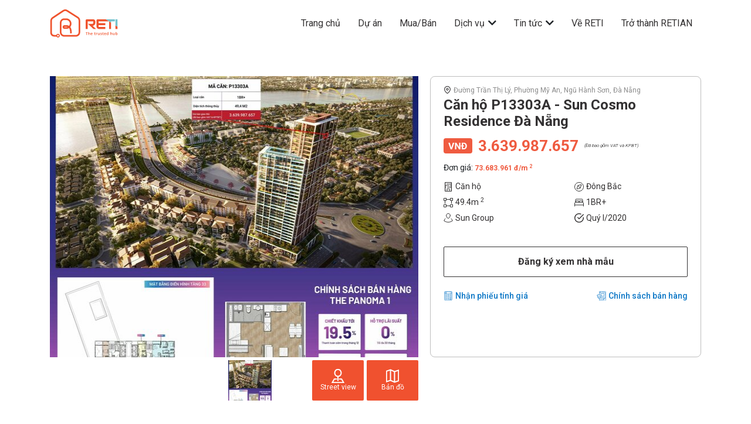

--- FILE ---
content_type: text/html; charset=utf-8
request_url: https://reti.vn/products/p13303a-sun-cosmo-residence-da-nang
body_size: 14633
content:
<!DOCTYPE html>
<html>
<head>
<!-- Google Tag Manager -->
<script>
  (function(w,d,s,l,i){w[l]=w[l]||[];w[l].push({'gtm.start':
  new Date().getTime(),event:'gtm.js'});var f=d.getElementsByTagName(s)[0],
  j=d.createElement(s),dl=l!='dataLayer'?'&l='+l:'';j.async=true;j.src=
  'https://www.googletagmanager.com/gtm.js?id='+i+dl;f.parentNode.insertBefore(j,f);
  })(window,document,'script','dataLayer','GTM-KMQZDXCK');
</script>
<!-- End Google Tag Manager -->

<title>RETI Proptech - Giải pháp bất động sản toàn diện</title>
<meta content='text/html; charset=UTF-8' http-equiv='Content-Type'>
<meta content='width=device-width, initial-scale=1.0' name='viewport'>
<meta content='telephone=no' name='format-detection'>
<meta content='ie=edge' http-equiv='X-UA-Compatible'>
<meta content='https://reti.vn/assets/thumbnail-74d576fb31be6db7c3427020ae61db4465be26cc9ef01f3a294a9eec01053a49.png' data-meta='og_image' property='og:image'>
<meta content='width=device-width, initial-scale=1, maximum-scale=10.0, minimum-scale=.25, user-scalable=0' name='viewport'>
<meta content='Click ngay tìm hiểu 3 bước mua nhà cực kỳ tiện lợi của RETI Proptech - nền tảng mua bất động sản Online uy tín, bảo mật, minh bạch.' name='description'>
<link rel="apple-touch-icon" sizes="180x180" href="https://reti.vn/assets/favicon/apple-touch-icon-79e7c265b47d0b3ccfc23a2fb664b5b2ddc04c305dc494e044203467d6d9330d.png">
<link rel="icon" type="image/png" sizes="32x32" href="https://reti.vn/assets/favicon/favicon-32x32-0bfbbb212b1b4b82d872a4c6b8d1a616ccb13752734fe9ff3e589209c61c2af6.png">
<link rel="icon" type="image/png" sizes="16x16" href="https://reti.vn/assets/favicon/favicon-16x16-26b00cb4dc46d55713f973321756a18e166579cf26a0bc5b8c19361cd6781e53.png">
<link rel="manifest" href="https://reti.vn/assets/favicon/site-a0b6e257f4e4d0f3a577b701cd62e21b1f8f1d03764941f607f51b9e2dca5f4b.webmanifest">
<link rel="mask-icon" href="https://reti.vn/assets/favicon/safari-pinned-tab-f8b4acacb74a93ae7bf69b4c33edc173b5fb6c318c3a5c722743cc5462c8f984.svg" color="#ef532d">
<link rel="shortcut icon" href="https://reti.vn/assets/favicon/favicon-6ae3204ebd12e5bfa1295e5fb078d567274d62c9ae11b498b83c656975546813.ico">
<meta name="apple-mobile-web-app-title" content="RETI">
<meta name="application-name" content="RETI">
<meta name="msapplication-TileColor" content="#2b5797">
<meta name="msapplication-config" content="https://reti.vn/assets/favicon/browserconfig-9e2e2df98120b2b29a271681f5bc022f0ba868be1c8c0b268eefc9834e206d3a.xml">
<meta name="theme-color" content="#ffffff">
<meta name="csrf-param" content="authenticity_token" />
<meta name="csrf-token" content="4AvV+o7VhJ5Xd7NmipVCohR+1M/ygdVQq20jVL77BR+xngnl76ix5poSZd7T3D4DPVihX4wZwdEIEHec4n+N4g==" />

<meta name="action-cable-url" content="wss://reti.vn/cable" />
<link crossorigin='' href='https://fonts.gstatic.com' rel='preconnect'>
<link href='https://fonts.googleapis.com/css2?family=Roboto:wght@300;400;500;600;700&amp;family=Roboto:ital,wght@0,100;0,300;0,400;0,700;0,900;1,300;1,700&amp;display=swap' rel='stylesheet'>
<link href='https://fonts.googleapis.com/css2?family=Inter:wght@900&amp;display=swap' rel='stylesheet'>
<link as='font' crossorigin='' href='https://reti.vn/assets/fa-solid-900-7f4d3fd0a705dbf8403298aad91d5de6972e6b5d536068eba8b24954a5a0a8c7.woff2' rel='preload' type='font/woff2'>
<link href='https://vjs.zencdn.net/8.0.4/video-js.css' rel='stylesheet'>
<link href='https://cdn.jsdelivr.net/npm/videojs-mobile-ui/dist/videojs-mobile-ui.css' rel='stylesheet'>
<link href='https://unpkg.com/@videojs/themes@1/dist/fantasy/index.css' rel='stylesheet'>
<link rel="stylesheet" media="all" href="https://reti.vn/assets/application-63ebb02ad1011e94b3e2268dec0ddeaa673a445c3f7942577f185b09c6296fac.css" />
<script src="https://maps.google.com/maps/api/js?key=AIzaSyBWZU5EFT_3ccZuUhkCaFWEWK-DnWJjtfc" data-turbolinks-track="reload" data-turbolinks-eval="false" data-turbolinks-suppress-warning="true"></script>
<script src="https://cdn.rawgit.com/mahnunchik/markerclustererplus/master/dist/markerclusterer.min.js" data-turbolinks-track="reload" data-turbolinks-eval="false" data-turbolinks-suppress-warning="true"></script>
<script src='https://cdn.rawgit.com/printercu/google-maps-utility-library-v3-read-only/master/infobox/src/infobox_packed.js'></script>
<script src='https://underscorejs.org/underscore-min.js'></script>
<script src='https://unpkg.com/@lottiefiles/lottie-player@latest/dist/lottie-player.js'></script>
<script>
  (function(h,o,t,j,a,r){
    h.hj=h.hj||function(){(h.hj.q=h.hj.q||[]).push(arguments)};
    h._hjSettings={hjid:1954681,hjsv:6};
    a=o.getElementsByTagName('head')[0];
    r=o.createElement('script');r.async=1;
    r.src=t+h._hjSettings.hjid+j+h._hjSettings.hjsv;
    a.appendChild(r);
  })(window,document,'https://static.hotjar.com/c/hotjar-','.js?sv=');
</script>

<!-- Facebook Pixel Code -->
<script>
  !function(f,b,e,v,n,t,s)
  
  {if(f.fbq)return;n=f.fbq=function(){n.callMethod?
  
  n.callMethod.apply(n,arguments):n.queue.push(arguments)};
  
  if(!f._fbq)f._fbq=n;n.push=n;n.loaded=!0;n.version='2.0';
  
  n.queue=[];t=b.createElement(e);t.async=!0;
  
  t.src=v;s=b.getElementsByTagName(e)[0];
  
  s.parentNode.insertBefore(t,s)}(window, document,'script',
  
  'https://connect.facebook.net/en_US/fbevents.js');
  
  fbq('init', '2421408291458642');
  fbq('init', '381011456281141');
  fbq('track', 'PageView');
</script>
<noscript>
<img height='1' src='https://www.facebook.com/tr?id=2421408291458642&amp;ev=PageView&amp;noscript=1' style='display:none' width='1'>
</noscript>
<!-- End Facebook Pixel Code -->

<link href='https://stg.reti.vn' hreflang='vi' rel='alternate'>
<link href='https://en.stg.reti.vn' hreflang='en' rel='alternate'>
<link href='https://fonts.googleapis.com/icon?family=Material+Icons' rel='stylesheet'>
<script src='https://cdn.weglot.com/weglot.min.js' type='text/javascript'></script>
<script src='https://vjs.zencdn.net/8.0.4/video.min.js'></script>
</head>
<body>
<!-- Google Tag Manager (noscript) -->
<noscript>
<iframe height='0' src='https://www.googletagmanager.com/ns.html?id=GTM-KMQZDXCK' style='display:none;visibility:hidden' width='0'></iframe>
</noscript>
<!-- End Google Tag Manager (noscript) -->

<header class='header' style='z-index: 1040'>
<div class='header-main-bar'>
<div class='container header-main-box'>
<div class='header-logo-box'>
<div class='header-logo-box-big'>
<a href='/'>
<img alt="" src="https://reti.vn/assets/reti_icon/icon_header-2254f27d0956745a4ccdb55e14d3aac5a2116606e4432feddd934ea5ef8a3b6c.svg" />
</a>
</div>
<div class='header-logo-box-small'>
<a href='/'>
<img alt="" src="https://reti.vn/assets/reti_icon/Header_mobile-4e123c85b75d9abbc46c8afdc85d6209ccc6b34a3994436c510d985cae2e4c5b.svg" />
</a>
</div>
<span>
<i class='fas fa-chevron-down'></i>
</span>
</div>
<div class='header-menu-box'>
<div class='header-phone-btn'>
<a href='tel: 0832606162'>
<img alt="" src="https://reti.vn/assets/phone-db8e208a2b25c95874a4a312c2dda7665c056adad15e51d3c8e347690d375b21.svg" />
</a>
</div>
<ul class='nav-menu'>
<li class='menu-item'>
<a class='' href='/'>
<span class='icon'>
<img alt="" src="https://reti.vn/assets/icon-menu0-867567a3a91d8739de6d0095b6038968e57a7edd7731c89b0ef9d367158facae.svg" />
</span>
Trang chủ
</a>
</li>
<li class='menu-item'>
<a class='' href='/projects'>
<span class='icon'>
<img alt="" src="https://reti.vn/assets/icon-menu5-29803edb9553ec014abec9983e92f9cde11500e2633d963c08850ded9b504f26.svg" />
</span>
Dự án
</a>
</li>
<li class='menu-item'>
<a class='' href='/mua-ban'>
<span class='icon'>
<img alt="" src="https://reti.vn/assets/icon-menu6-a20612536d889835d20e6444acec422579d9e79c369a2291e7609df10265a91a.svg" />
</span>
Mua/Bán
</a>
</li>
<li class='menu-item has-menu-drp'>
<div class='has-menu-btn-show'></div>
<a href='https://reti.vn/blog/dich-vu-bat-dong-san/' target='_blank'>
<span class='icon'>
<img alt="" src="https://reti.vn/assets/icon-menu1-1ff77965cdacb0c0370dd538518d886b45318ae36bd844b84b29604eede736a7.svg" />
</span>
Dịch vụ
</a>
<i class='fas fa-chevron-down'></i>
<ul class='nav-menu-dropdown'>
<li>
<a class='text-footer-color' href='https://reti.vn/vay-mua-nha/' target='_blank'>Vay mua nhà</a>
</li>
<li>
<a class='text-footer-color' href='https://reti.vn/cong-cu-vay/' target='_blank'>Công cụ tính số tiền trả góp</a>
</li>
</ul>
</li>
<li class='menu-item has-menu-drp'>
<div class='has-menu-btn-show'></div>
<a href='https://reti.vn/blog/' target='_blank'>
<span class='icon'>
<img alt="" src="https://reti.vn/assets/icon-menu2-6d2eee0eb40c01d608bce35758feda959131641f1a31a061a2f851625c801dbf.svg" />
</span>
Tin tức
</a>
<i class='fas fa-chevron-down'></i>
<ul class='nav-menu-dropdown'>
<li>
<a class='text-footer-color' href='https://reti.vn/blog/tin-thi-truong' target='_blank'>Tin thị trường</a>
<li>
<a class='text-footer-color' href='https://reti.vn/blog/phan-tich-du-an' target='_blank'>Phân tích dự án</a>
</li>
<li>
<a class='text-footer-color' href='https://reti.vn/blog/phap-luat-bds' target='_blank'>Pháp luật BĐS</a>
</li>
<li>
<a class='text-footer-color' href='https://reti.vn/blog/phap-luat-bat-dong-san' target='_blank'>Cẩm nang BĐS</a>
</li>
<li>
<a class='text-footer-color' href='https://reti.vn/blog/phong-thuy-bat-dong-san' target='_blank'>Phong thủy BĐS</a>
</li>
</li>
</ul>
</li>
<li class='menu-item'>
<a href='https://reti.vn/blog/ve-chung-toi/' target='_blank'>
<span class='icon'>
<img alt="" src="https://reti.vn/assets/icon-menu3-3579f9da3d0cb8ac35e9b997cddcd4dc584e32c09f5ea6618bc477184220b373.svg" />
</span>
Về RETI
</a>
</li>
<li class='menu-item'>
<a href='https://agent.reti.vn/' target='_blank'>
<span class='icon'>
<img alt="" src="https://reti.vn/assets/icon-menu4-79a57e85787e68cf578c3fb90ed0fd70a465ddf50743f0d87c4217a077ef86f0.svg" />
</span>
Trở thành RETIAN
</a>
</li>
</ul>
</div>
</div>
</div>
</header>

<main class=''>
<div class='position-relative'>
<div class='container chitietduan-partial'>
<div class='chitietduan-leftcolumn'>
<div class='chitietduan-slider-top arrow-sm'>
<div class='chitietduan-slider-item'>
<img class="image-zoom" zoom-url="https://reti-tms-production.s3.amazonaws.com/uploads/product/images/3746/P13303A.jpg" src="[data-uri]" data-original="https://reti-tms-production.s3.amazonaws.com/uploads/product/images/3746/main_slider_P13303A.jpg">
</div>
</div>
<div class='stroke'>
<img alt="" src="https://reti.vn/assets/stroke-0327bcae241e04394cd21e841f05ea3ae414e0afeb9a3174cfc35a342becd134.png" />
<button class='like-product-card'>
</button>
</div>
<div class='chitietduan-slider-bot'>
<div class='chitietduan-slider-bottom'>
<div class='chitietduan-slider-item-bb'>
<img src="[data-uri]" data-original="https://reti-tms-production.s3.amazonaws.com/uploads/product/images/3746/sub_slider_P13303A.jpg">
</div>
</div>
<div class='chitietduan-button'>
<button class='chitietduan-btn' data-target='#google_map_street_modal' data-toggle='modal'>
<div>
<img alt="" class="streetView" src="https://reti.vn/assets/chitietduan/Group-4c2d7302f2de539a42b6f58413761d89995773c5ee995be253e3d7675353095a.svg" />
<a href='#'>Street view</a>
</div>
</button>
<button class='chitietduan-btn' data-target='#google_map_modal' data-toggle='modal'>
<div>
<img alt="" class="map" src="https://reti.vn/assets/chitietduan/GroupmMap-c95cdb1bfd71cdd1691b601cf5c6357ec6f7764264d05ad694eecd2359217fc6.svg" />
<a href='#'>Bản đồ</a>
</div>
</button>
</div>
</div>
</div>
<div class='chitietduan-rightcolumn sticky-detailapartment details-apartment'>
<div class='col-12'>
<div class='info-department'>
<img alt="map-pin" src="https://reti.vn/assets/matbangtang/map-pin-788e9ef490249f36112ad56e995e5bd8bde8cca382dbead19d255fcf5576b174.svg" />
<span class='address'>Đường Trần Thị Lý, Phường Mỹ An, Ngũ Hành Sơn, Đà Nẵng</span>
<h3 class='department-name ml-0 pt-2'>Căn hộ P13303A - Sun Cosmo Residence Đà Nẵng</h3>
<div class='price-department ml-0'>
<img alt="vnd" src="https://reti.vn/assets/matbangtang/vnd-f60db5d046d2ff504737f7bac0fa7b6cbd425d2d576593bddfe5573ca0c9a4e2.svg" />
<span>3.639.987.657</span>
<span class='price-info'>(Đã bao gồm VAT và KPBT)</span>
</div>
<div class='pt-3'>
<p class='price-title'>
Đơn giá:
<span class='price'>
73.683.961
đ/m
<sup>2</sup>
</span>
</p>
</div>
<div class='info-details'>
<div class='d-flex'>
<div class='acreage col-6 pl-0 ml-0'>
<img alt="shape-square" src="https://reti.vn/assets/number of apartment-b8a11bd7201961369865be92f0b2fd5fb3e16859e762e80ff5addfee486d96ce.svg" />
<span>Căn hộ</span>
</div>
<div class='sun-group col-6'>
<img alt="sun" src="https://reti.vn/assets/chitietcanho/compass-directions-8f9f7065f58f12e24163f39b0a51f0caa2ccf6c70a9b6aab93c9cea272191724.svg" />
<span>Đông Bắc</span>
</div>
</div>
<div class='d-flex mobile-mb-10'>
<div class='apartment col-6 pl-0 ml-0'>
<img alt="number of apartment" src="https://reti.vn/assets/chitietcanho/shape-square 1-8b5a0b4c9c7b812bd25d100b5f8e43b4635f4a98a8f8840107f9c006bfb6dc90.svg" />
<span>
49.4m
<sup>2</sup>
</span>
</div>
<div class='sun-group col-6'>
<img alt="group" src="https://reti.vn/assets/chitietcanho/bed-3a752cf4127d403876e70c8f9a56e4d4eaaac685c6231b70a429dfc86af5a566.svg" />
<span>1BR+</span>
</div>
</div>
<div class='d-flex'>
<div class='sun-group col-6 pl-0 ml-0'>
<img alt="sun" src="https://reti.vn/assets/matbangtang/sun-d12daf0c452cff20eafdc94bf0808c9b56cb558c2248c80dbc059d749283a3e0.svg" />
<span data-placement='top' data-toggle='tooltip' title='Sun Group'>Sun Group</span>
</div>
<div class='sun-group col-6'>
<img alt="group" src="https://reti.vn/assets/Group 274-7167563a353d771cf08b6a134e6d32384adcfd2b254a85c0e680dd6ca6f51389.svg" />
<span>Quý I/2020</span>
</div>
</div>
</div>
<div class='details'>
<div class='control-buy'>
<a class='sign btn-show-quote' data-target='#modal_sample_house' data-toggle='modal' href='#'>Đăng ký xem nhà mẫu</a>
</div>
<div class='policy-department' style='margin-top: 20px'>
<div class='d-flex justify-content-between'>
<div class='calculator ml-0'>
<img alt="calculator" src="https://reti.vn/assets/matbangtang/calculator 1-381ab9bc9c7648e6bd277939cded61e7e34bcd909e56163a4ca9bb4b938ac9f6.svg" />
<a class='btn-show-quote' data-target='#modal_quote' data-toggle='modal' href='#'>Nhận phiếu tính giá</a>
</div>
<div class='policy-sell mr-0'>
<img alt="insurance" src="https://reti.vn/assets/matbangtang/insurance 1-3ab9fa687623b7ccb89680366c295d33e9bedd0dd020e611a62bff73657a00e7.svg" />
<a href='https://reti-tms-production.s3.amazonaws.com/uploads/sale_document/file/671/The_Panoma_-_CSU%CC%9B%C4%90_03_a%CC%81p_du%CC%A3ng_tu%CC%9B%CC%80_nga%CC%80y_01.01.2024_-_%C4%91ie%CC%82%CC%80u_chi%CC%89nh_mu%CC%9B%CC%81c_CK_TTS_T1.2024.pdf' target='_blank'>Chính sách bán hàng</a>
</div>
</div>
</div>
</div>
</div>
</div>
</div>
</div>
<div class='container motaduan-partial'>
<div class='title-partial-horizontal'>
<img alt="icon" class="icon-title-horizontal" src="https://reti.vn/assets/rightArrow-165212c94d32c2205df47378f5dcd4f3d1a86d1ee52bd4eb0d494001c7ce8078.svg" />
<h2>Mô tả sản phẩm</h2>
</div>
<div class='motaduan-content'>
<!-- Mô tả sản phẩm thuộc khối Cao tầng: -->
<p class='justify-description'>
Sản phẩm P13303A nằm trong phân khu The Panoma, tòa P1, tầng 33 dự án Sun Cosmo Residence Đà Nẵng.
<br>
Sản phẩm thuộc loại hình Căn hộ, kết cấu 1BR+, với hướng ban công Đông Bắc.
<br>
Sản phẩm có Diện tích tim tường là  m2 và Diện tích thông thủy là 49,4 m2 .
<br>
Về pháp lý, hình thức sở hữu của sản phẩm là Sổ hồng, thời hạn sở hữu Lâu dài.
<br>
Sản phẩm được bàn giao nội thất dạng Thô, chất lượng .
</p>
<!-- Mô tả sản phẩm thuộc khối Thấp tầng: -->
</div>
</div>
<div class='container utilities'>
<div class='title-partial-horizontal'>
<img alt="icon" class="icon-title-horizontal" src="https://reti.vn/assets/rightArrow-165212c94d32c2205df47378f5dcd4f3d1a86d1ee52bd4eb0d494001c7ce8078.svg" />
<h2>Tiện ích căn hộ</h2>
</div>
<div class='utilities-content'>
<div class='row'>
<div class='col-6 col-sm-6 col-md-4 col-lg-4'>
<div class='utilities-item'>
<img alt="" src="https://reti.vn/assets/tienich/tienich-1-a0237d56628874e009379d381cb5c5a41ae945e5c653a4ab1ef81dfa8e302243.svg" />
<span>Trung tâm thương mại</span>
</div>
</div>
<div class='col-6 col-sm-6 col-md-4 col-lg-4'>
<div class='utilities-item'>
<img alt="" src="https://reti.vn/assets/tienich/tienich-2-7dba74af8edc6f958933b00500364a1922ff786e6141d540a7730128222c77e1.svg" />
<span>Gym</span>
</div>
</div>
<div class='col-6 col-sm-6 col-md-4 col-lg-4'>
<div class='utilities-item'>
<img alt="" src="https://reti.vn/assets/tienich/tienich-3-d84abada3fae59fece5f53218c4deb218b8b57ce22296eee42b4e6b0aed32a69.svg" />
<span>Spa</span>
</div>
</div>
<div class='col-6 col-sm-6 col-md-4 col-lg-4'>
<div class='utilities-item'>
<img alt="" src="https://reti.vn/assets/tienich/tienich-4-af12b616a7871254db9902c2f82d51f00beff46ab27dbccdbbb78f3ae6347716.svg" />
<span>Bể bơi</span>
</div>
</div>
</div>
</div>
</div>
</div>
<div class='container progress-box end-info'>
<div class='title-partial-horizontal'>
<img alt="icon" class="icon-title-horizontal" src="https://reti.vn/assets/rightArrow-165212c94d32c2205df47378f5dcd4f3d1a86d1ee52bd4eb0d494001c7ce8078.svg" />
<h2>Tiến độ dự án</h2>
</div>
<div class='progress-bar'>
<span class='progress-per'></span>
<div class='progress-status'>
<class class='tick-complete'></class>
<div class='date-status'>
<div class='date'>
<span>Đang cập nhật</span>
</div>
<div class='status'>
<span>Khởi công</span>
</div>
</div>
</div>
<div class='progress-status'>
<class class='tick-complete'></class>
<div class='date-status'>
<div class='date'>
<span>Đang cập nhật</span>
</div>
<div class='status'>
<span>Dự kiến bàn giao</span>
</div>
</div>
</div>
</div>
<div class='tab'>
<ul class='d-flex'>
<li class='tab-item active-tab'>Chủ đầu tư</li>
<li class='tab-item'>Nhà phát triển</li>
<li class='tab-item'>Đơn vị giám sát</li>
</ul>
<div class='content-tab'>
<div class='shark content-tab-item active-item'>
<div style='margin-bottom: 16px'>
<div class='icdo-title d-flex'>
<img alt="" src="[data-uri]" data-original="https://reti-tms-production.s3.amazonaws.com/uploads/investor/logo/13/thumb_sungroup.png">
<h2>Sun Group</h2>
</div>
<p class='icdo-content except-more'>Sun Group được thành lập tại Ukraine năm 1998 bởi những người Việt Nam trí tuệ, nhiệt huyết và yêu nước. Ngay từ khi mới thành lập Sun Group đã tạo được niềm tin của cộng đồng người Việt tại đây với các công trình như Trung tâm thương mại lớn nhất của người Việt Nam tại nước ngoài có tên Barabasova, Làng Thời đại, Siêu thị và Văn phòng cho thuê Sun City, Công viên nước trong nhà Jungle… Đầu năm 2017, Sun Group đã cho ra mắt thương hiệu mới Sun World quy tụ các hệ thống công viên, tổ hợp vui chơi giải trí của Tập đoàn như Sun World Ba Na Hills, Sun World Danang Wonder, Sun World Halong Complex và Sun World Fansipan Legend. Một số dự án BĐS nổi bật của Sun Group: Sun Grand City Thụy Khuê (Hà Nội), Sun Feria (Bãi Cháy, Hạ Long),...</p>
<div class='motaduan-link'>
<a class='btn-more-less' href='#'>Xem thêm</a>
</div>
</div>
</div>
<div class='developer content-tab-item'>
<div style='margin-bottom: 16px'>
<div class='icdo-title d-flex'>
<img alt="" src="[data-uri]" data-original="https://reti-tms-production.s3.amazonaws.com/uploads/development/logo/18/thumb_Aedas_Logo.jpg">
<h2>Aedas</h2>
</div>
<p class='icdo-content except-more'>Công ty thiết kế Aedas là một trong những cái tên nổi tiếng nhất thế giới, đến từ nước Anh, thành lập năm 2002 và đã tham gia thiết kế hàng loạt dự án biểu tượng ở các quốc gia và vùng lãnh thổ khác nhau. Các tác phẩm kiến trúc của Aedas thường chú trọng khai thác các yếu tố cảnh quan tự nhiên như sông hồ, thác nước, công viên… để nhằm kiến tạo nên chỉnh thể hoàn hảo giữa thiên nhiên và công trình xây dựng, tạo sự kết nối giữa công trình nội và ngoại khu, đông thời khéo léo lồng ghép những hình tượng, ý nghĩa độc đáo mang tính biểu tượng. Aedas tự hào là công ty duy nhất thực hành thiết kế địa phương và toàn cầu dựa trên nguyên tắc chia sẻ nghiên cứu, kiến thức địa phương và thực hành quốc tế trên phạm vi toàn cầu.</p>
</div>
<div class='motaduan-link'>
<a class='btn-more-less' href='#'>Xem thêm</a>
</div>
</div>
<div class='monitoring content-tab-item'>
<span style='font-size: 14px'>Đang cập nhật.</span>
</div>
</div>
</div>
</div>
<div class='container chinhsachbanhang-partial'>
<div class='title-partial-horizontal'>
<img alt="icon" class="icon-title-horizontal" src="https://reti.vn/assets/rightArrow-165212c94d32c2205df47378f5dcd4f3d1a86d1ee52bd4eb0d494001c7ce8078.svg" />
<h2>Chính sách bán hàng</h2>
</div>
<div class='sales_policy'>
<div class='row'>
<p class='m-0'>
<span class='heading-sales_policy bank font-weight-bold'>Ngân hàng hỗ trợ:</span>
<span class='result-sales_policy'>NH Quân Đội - MB, NH Quốc dân - NCB</span>
</p>
</div>
<div class='row'>
<span class='heading-sales_policy support font-weight-bold'>Hỗ trợ vay:</span>
<span class='result-sales_policy' style='white-space: pre'>%  (Lãi suất: 0%)</span>
</div>
<div class='row'>
<span class='heading-sales_policy time-support font-weight-bold'>Thời gian hỗ trợ LS:</span>
<span class='result-sales_policy'>24 tháng</span>
</div>
</div>
</div>
<div class='container motaduan-partial tool mb-4 rds-divider-container' id='payment'>
<div class='title-partial-horizontal'>
<h2>Công cụ tính số tiền trả góp</h2>
</div>
<div class='motaduan-content'>
<form action='/projects/payment_table.xlsx' class='form_payment_table' remote>
<div class='row m-0'>
<div class='col-lg-6 col-first pr-3 pl-0'>
<div class='col-first-container'>
<div class='slidecontainer'>
<div class='pay-type'>
<div class='row ml-0'>
<div class='col-6 p-0'>
<label class='rds-container-radio mb-0'>
Thanh toán theo dư nợ giảm dần
<input checked='' name='payment' type='radio' value='0'>
<span class='checkmark'></span>
</label>
</div>
<div class='col-6'>
<label class='rds-container-radio mb-0'>
Thanh toán đều hàng tháng
<input name='payment' type='radio' value='1'>
<span class='checkmark'></span>
</label>
</div>
</div>
</div>
<div class='item-slider' style='margin-top: 48px'>
<div class='heading'>
Giá trị nhà đất (tỷ VNĐ)
</div>
<div class='item-slider-content d-flex align-items-center'>
<input data-rangeslider='' max='50' min='0' step='0.01' type='range' value='5'>
<div class='output'>
<input class='number' max='50' min='0' name='house_price' step='0.01'>
<div class='text'>tỷ</div>
</div>
</div>
</div>
<div class='item-slider'>
<div class='heading'>
Tỷ lệ vay (%)
</div>
<div class='item-slider-content d-flex align-items-center'>
<input data-rangeslider='' max='100' min='0' step='0.01' type='range' value='40'>
<div class='output'>
<input class='number' max='100' min='0' name='loan_rate' step='0.01'>
<div class='text'>%</div>
</div>
</div>
</div>
<div class='item-slider'>
<div class='heading'>
Thời hạn vay (tháng)
</div>
<div class='item-slider-content d-flex align-items-center'>
<input data-rangeslider='' max='360' min='1' step='1' type='range' value='120'>
<div class='output'>
<input class='number' max='360' min='1' name='loan_term' step='1'>
<div class='text' style='font-size: 14px;'>tháng</div>
</div>
</div>
</div>
<div class='item-slider'>
<div class='heading'>
Lãi suất (%/năm)
</div>
<div class='item-slider-content d-flex align-items-center'>
<input data-rangeslider='' max='35' min='0' step='0.01' type='range' value='7.5'>
<div class='output'>
<input class='number' max='35' min='0' name='interest_rate' step='0.01'>
<div class='text'>%/năm</div>
</div>
</div>
</div>
</div>
</div>
</div>
<div class='col-lg-6 col-second pl-3 pr-0'>
<div class='col-second-container'>
<div class='row'>
<div class='col-6' style='padding-right: 60px'>
<div id='chart'>
<canvas height='228' id='myChart' width='228'></canvas>
</div>
</div>
<div class='col-6 pl-0 list-item'>
<div class='item' style='color: #434657'>
<div class='d-flex'>
<div class='label-item align-self-center' style='background: #56C5D0; border-color: #56C5D0'></div>
<div class='title'>Trả trước (VNĐ)</div>
</div>
<div class='amount'>
<div class='number need_prepayment'></div>
</div>
</div>
<div class='item' style='color: #434657'>
<div class='d-flex'>
<div class='label-item align-self-center' style='background: #d64a29; border-color: #d64a29'></div>
<div class='title'>Gốc cần trả (VNĐ)</div>
</div>
<div class='amount'>
<div class='number need_pay_root'></div>
</div>
</div>
<div class='item' style='color: #434657'>
<div class='d-flex'>
<div class='label-item align-self-center' style='background: #E6983A; border-color: #E6983A'></div>
<div class='title'>Lãi cần trả (VNĐ)</div>
</div>
<div class='amount'>
<div class='number need_pay_interest'></div>
</div>
</div>
</div>
</div>
<div class='row'>
<div class='col-12'>
<div class='pay-first-month'>
<div class='row mt-3'>
<div class='col-6 title pr-0 d-flex align-self-center'>Trả tháng đầu (VNĐ)</div>
<div class='col-6 number'>
<span class='value'></span>
</div>
</div>
</div>
</div>
</div>
<div class='row'>
<div class='col-6'>
<button class='btn btn-download-table' type='submit'>
<div class='d-flex' style='width: max-content'>
<img src="https://reti.vn/assets/download-86cbda4a70ecc93602a4972544bfe214d17c33338b54a7c523f372a80964c209.svg" />
<span class='ml-2' style='font-weight: 500'>Tải bảng thanh toán</span>
</div>
</button>
</div>
<div class='col-6 pl-0'>
<a href='https://reti.vn/cong-cu-tham-dinh-kha-nang-vay-mua-nha?utm_source=website&amp;utm_medium=&amp;utm_campaign=primary-product-detail&amp;utm_content=loan-calculator' target='_blank'>
<button class='btn btn-border-check btn-quick-check-loan mb-2' type='button'>
Kiểm tra nhanh khả năng vay
</button>
</a>
<div class='d-flex justify-content-center'>
<span style='color: #82869E'>Powered by</span>
<img class="ml-1 align-self-center" src="https://reti.vn/assets/vp-bank-icon-5896f6b437491ab1777649515f3fb4144d307773bdd84e035e3142335022ef4a.svg" />
</div>
</div>
</div>
</div>
</div>
</div>
</form>
</div>
</div>

<div class='container'>
<div class='duantuongtu-partial'>
<div class='title-partial-horizontal'>
<img alt="icon" class="icon-title-horizontal" src="https://reti.vn/assets/rightArrow-165212c94d32c2205df47378f5dcd4f3d1a86d1ee52bd4eb0d494001c7ce8078.svg" />
<h2>Sản phẩm tương tự</h2>
</div>
</div>
<div class='list-product-related'>
<div class='slider-init arrow-sm' id='slider-main'>
<div aria-hidden='true' class='card card-media-768 items slick-slide' data-slick-index='9' style='width: 320px;'>
<div class='position-relative'>
<div class='owl-carousel owl-theme slide-card'>
<a href="/products/a12411-cora-tower"><img class="card-img-top" src="[data-uri]" data-original="https://reti-tms-production.s3.amazonaws.com/uploads/project/images/255/thumb_slider_sun-cora-tower-3.jpg">
</a><a href="/products/a12411-cora-tower"><img class="card-img-top" src="[data-uri]" data-original="https://reti-tms-production.s3.amazonaws.com/uploads/project/images/255/thumb_slider_sun-cora-tower-2.jpg">
</a><a href="/products/a12411-cora-tower"><img class="card-img-top" src="[data-uri]" data-original="https://reti-tms-production.s3.amazonaws.com/uploads/project/images/255/thumb_slider_638950731732018165000.jpg">
</a></div>
<div class='card-badge-new'>
<img alt="" src="https://reti.vn/assets/badge-2-239f58b80f2cb7162b2fbad6764ed0bfb1a04a0c98e7bd63623c3fdc84a79186.svg" />
</div>
<div class='card-favourite'>
<button class='like-product-card'>
</button>
</div>
</div>
<div class='card-body p-2'>
<a href='/products/a12411-cora-tower'>
<h5 class='card-title font-weight-bold'>Căn hộ A12411 - Cora Tower</h5>
</a>
<p class='card-text'>
<i class='card-text-location'>
<img alt="" src="https://reti.vn/assets/map-pin-788e9ef490249f36112ad56e995e5bd8bde8cca382dbead19d255fcf5576b174.svg" />
</i>
Cẩm Lệ, Đà Nẵng
</p>
<p class='card-text'>
<i class='card-text-apartment'>
<img alt="" src="https://reti.vn/assets/number of apartment-b8a11bd7201961369865be92f0b2fd5fb3e16859e762e80ff5addfee486d96ce.svg" />
</i>
Căn hộ
</p>
<div class='row m-0 justify-content-between'>
<p class='card-text'>
<i class='card-text-shape'>
<img alt="" src="https://reti.vn/assets/shape-square 4-5a844c9c354868af4e0b64a31b24efeba8348a48425fd756fa191e0733210f76.svg" />
</i>
68,3 m2
</p>
<p class='card-text'>
<i class='card-text-group274'>
<img alt="" src="https://reti.vn/assets/Group 274-7167563a353d771cf08b6a134e6d32384adcfd2b254a85c0e680dd6ca6f51389.svg" />
</i>
Đang cập nhật
</p>
</div>
<div class='row m-0 justify-content-between align-items-center'>
<p class='card-price'>
<span class='card-price-vnd text-white p-1'>VNĐ</span>
5.049.787.116
</p>
<a class='card-buy text-white p-2' href='#'>
<i class='card-text-buy'>
<img alt="" src="https://reti.vn/assets/buy-online 1-ce9eb9dee09c1d26053122990bbf5581c5909d32d0a38c4278cbbd2e52340f33.svg" />
</i>
Mua Online
</a>
</div>
</div>
</div>
<div aria-hidden='true' class='card card-media-768 items slick-slide' data-slick-index='9' style='width: 320px;'>
<div class='position-relative'>
<div class='owl-carousel owl-theme slide-card'>
<a href="/products/a22408-cora-tower"><img class="card-img-top" src="[data-uri]" data-original="https://reti-tms-production.s3.amazonaws.com/uploads/project/images/255/thumb_slider_sun-cora-tower-3.jpg">
</a><a href="/products/a22408-cora-tower"><img class="card-img-top" src="[data-uri]" data-original="https://reti-tms-production.s3.amazonaws.com/uploads/project/images/255/thumb_slider_sun-cora-tower-2.jpg">
</a><a href="/products/a22408-cora-tower"><img class="card-img-top" src="[data-uri]" data-original="https://reti-tms-production.s3.amazonaws.com/uploads/project/images/255/thumb_slider_638950731732018165000.jpg">
</a></div>
<div class='card-badge-new'>
<img alt="" src="https://reti.vn/assets/badge-2-239f58b80f2cb7162b2fbad6764ed0bfb1a04a0c98e7bd63623c3fdc84a79186.svg" />
</div>
<div class='card-favourite'>
<button class='like-product-card'>
</button>
</div>
</div>
<div class='card-body p-2'>
<a href='/products/a22408-cora-tower'>
<h5 class='card-title font-weight-bold'>Căn hộ A22408 - Cora Tower</h5>
</a>
<p class='card-text'>
<i class='card-text-location'>
<img alt="" src="https://reti.vn/assets/map-pin-788e9ef490249f36112ad56e995e5bd8bde8cca382dbead19d255fcf5576b174.svg" />
</i>
Cẩm Lệ, Đà Nẵng
</p>
<p class='card-text'>
<i class='card-text-apartment'>
<img alt="" src="https://reti.vn/assets/number of apartment-b8a11bd7201961369865be92f0b2fd5fb3e16859e762e80ff5addfee486d96ce.svg" />
</i>
Căn hộ
</p>
<div class='row m-0 justify-content-between'>
<p class='card-text'>
<i class='card-text-shape'>
<img alt="" src="https://reti.vn/assets/shape-square 4-5a844c9c354868af4e0b64a31b24efeba8348a48425fd756fa191e0733210f76.svg" />
</i>
53,8 m2
</p>
<p class='card-text'>
<i class='card-text-group274'>
<img alt="" src="https://reti.vn/assets/Group 274-7167563a353d771cf08b6a134e6d32384adcfd2b254a85c0e680dd6ca6f51389.svg" />
</i>
Đang cập nhật
</p>
</div>
<div class='row m-0 justify-content-between align-items-center'>
<p class='card-price'>
<span class='card-price-vnd text-white p-1'>VNĐ</span>
3.459.911.138
</p>
<a class='card-buy text-white p-2' href='#'>
<i class='card-text-buy'>
<img alt="" src="https://reti.vn/assets/buy-online 1-ce9eb9dee09c1d26053122990bbf5581c5909d32d0a38c4278cbbd2e52340f33.svg" />
</i>
Mua Online
</a>
</div>
</div>
</div>
<div aria-hidden='true' class='card card-media-768 items slick-slide' data-slick-index='9' style='width: 320px;'>
<div class='position-relative'>
<div class='owl-carousel owl-theme slide-card'>
<a href="/products/a22207-cora-tower"><img class="card-img-top" src="[data-uri]" data-original="https://reti-tms-production.s3.amazonaws.com/uploads/project/images/255/thumb_slider_sun-cora-tower-3.jpg">
</a><a href="/products/a22207-cora-tower"><img class="card-img-top" src="[data-uri]" data-original="https://reti-tms-production.s3.amazonaws.com/uploads/project/images/255/thumb_slider_sun-cora-tower-2.jpg">
</a><a href="/products/a22207-cora-tower"><img class="card-img-top" src="[data-uri]" data-original="https://reti-tms-production.s3.amazonaws.com/uploads/project/images/255/thumb_slider_638950731732018165000.jpg">
</a></div>
<div class='card-badge-new'>
<img alt="" src="https://reti.vn/assets/badge-2-239f58b80f2cb7162b2fbad6764ed0bfb1a04a0c98e7bd63623c3fdc84a79186.svg" />
</div>
<div class='card-favourite'>
<button class='like-product-card'>
</button>
</div>
</div>
<div class='card-body p-2'>
<a href='/products/a22207-cora-tower'>
<h5 class='card-title font-weight-bold'>Căn hộ A22207 - Cora Tower</h5>
</a>
<p class='card-text'>
<i class='card-text-location'>
<img alt="" src="https://reti.vn/assets/map-pin-788e9ef490249f36112ad56e995e5bd8bde8cca382dbead19d255fcf5576b174.svg" />
</i>
Cẩm Lệ, Đà Nẵng
</p>
<p class='card-text'>
<i class='card-text-apartment'>
<img alt="" src="https://reti.vn/assets/number of apartment-b8a11bd7201961369865be92f0b2fd5fb3e16859e762e80ff5addfee486d96ce.svg" />
</i>
Căn hộ
</p>
<div class='row m-0 justify-content-between'>
<p class='card-text'>
<i class='card-text-shape'>
<img alt="" src="https://reti.vn/assets/shape-square 4-5a844c9c354868af4e0b64a31b24efeba8348a48425fd756fa191e0733210f76.svg" />
</i>
54,2 m2
</p>
<p class='card-text'>
<i class='card-text-group274'>
<img alt="" src="https://reti.vn/assets/Group 274-7167563a353d771cf08b6a134e6d32384adcfd2b254a85c0e680dd6ca6f51389.svg" />
</i>
Đang cập nhật
</p>
</div>
<div class='row m-0 justify-content-between align-items-center'>
<p class='card-price'>
<span class='card-price-vnd text-white p-1'>VNĐ</span>
3.381.534.444
</p>
<a class='card-buy text-white p-2' href='#'>
<i class='card-text-buy'>
<img alt="" src="https://reti.vn/assets/buy-online 1-ce9eb9dee09c1d26053122990bbf5581c5909d32d0a38c4278cbbd2e52340f33.svg" />
</i>
Mua Online
</a>
</div>
</div>
</div>
<div aria-hidden='true' class='card card-media-768 items slick-slide' data-slick-index='9' style='width: 320px;'>
<div class='position-relative'>
<div class='owl-carousel owl-theme slide-card'>
<a href="/products/a10716-cora-tower"><img class="card-img-top" src="[data-uri]" data-original="https://reti-tms-production.s3.amazonaws.com/uploads/project/images/255/thumb_slider_sun-cora-tower-3.jpg">
</a><a href="/products/a10716-cora-tower"><img class="card-img-top" src="[data-uri]" data-original="https://reti-tms-production.s3.amazonaws.com/uploads/project/images/255/thumb_slider_sun-cora-tower-2.jpg">
</a><a href="/products/a10716-cora-tower"><img class="card-img-top" src="[data-uri]" data-original="https://reti-tms-production.s3.amazonaws.com/uploads/project/images/255/thumb_slider_638950731732018165000.jpg">
</a></div>
<div class='card-badge-new'>
<img alt="" src="https://reti.vn/assets/badge-2-239f58b80f2cb7162b2fbad6764ed0bfb1a04a0c98e7bd63623c3fdc84a79186.svg" />
</div>
<div class='card-favourite'>
<button class='like-product-card'>
</button>
</div>
</div>
<div class='card-body p-2'>
<a href='/products/a10716-cora-tower'>
<h5 class='card-title font-weight-bold'>Căn hộ A10716 - Cora Tower</h5>
</a>
<p class='card-text'>
<i class='card-text-location'>
<img alt="" src="https://reti.vn/assets/map-pin-788e9ef490249f36112ad56e995e5bd8bde8cca382dbead19d255fcf5576b174.svg" />
</i>
Cẩm Lệ, Đà Nẵng
</p>
<p class='card-text'>
<i class='card-text-apartment'>
<img alt="" src="https://reti.vn/assets/number of apartment-b8a11bd7201961369865be92f0b2fd5fb3e16859e762e80ff5addfee486d96ce.svg" />
</i>
Căn hộ
</p>
<div class='row m-0 justify-content-between'>
<p class='card-text'>
<i class='card-text-shape'>
<img alt="" src="https://reti.vn/assets/shape-square 4-5a844c9c354868af4e0b64a31b24efeba8348a48425fd756fa191e0733210f76.svg" />
</i>
32,2 m2
</p>
<p class='card-text'>
<i class='card-text-group274'>
<img alt="" src="https://reti.vn/assets/Group 274-7167563a353d771cf08b6a134e6d32384adcfd2b254a85c0e680dd6ca6f51389.svg" />
</i>
Đang cập nhật
</p>
</div>
<div class='row m-0 justify-content-between align-items-center'>
<p class='card-price'>
<span class='card-price-vnd text-white p-1'>VNĐ</span>
2.385.276.640
</p>
<a class='card-buy text-white p-2' href='#'>
<i class='card-text-buy'>
<img alt="" src="https://reti.vn/assets/buy-online 1-ce9eb9dee09c1d26053122990bbf5581c5909d32d0a38c4278cbbd2e52340f33.svg" />
</i>
Mua Online
</a>
</div>
</div>
</div>
<div aria-hidden='true' class='card card-media-768 items slick-slide' data-slick-index='9' style='width: 320px;'>
<div class='position-relative'>
<div class='owl-carousel owl-theme slide-card'>
<a href="/products/a10326-cora-tower"><img class="card-img-top" src="[data-uri]" data-original="https://reti-tms-production.s3.amazonaws.com/uploads/project/images/255/thumb_slider_sun-cora-tower-3.jpg">
</a><a href="/products/a10326-cora-tower"><img class="card-img-top" src="[data-uri]" data-original="https://reti-tms-production.s3.amazonaws.com/uploads/project/images/255/thumb_slider_sun-cora-tower-2.jpg">
</a><a href="/products/a10326-cora-tower"><img class="card-img-top" src="[data-uri]" data-original="https://reti-tms-production.s3.amazonaws.com/uploads/project/images/255/thumb_slider_638950731732018165000.jpg">
</a></div>
<div class='card-badge-new'>
<img alt="" src="https://reti.vn/assets/badge-2-239f58b80f2cb7162b2fbad6764ed0bfb1a04a0c98e7bd63623c3fdc84a79186.svg" />
</div>
<div class='card-favourite'>
<button class='like-product-card'>
</button>
</div>
</div>
<div class='card-body p-2'>
<a href='/products/a10326-cora-tower'>
<h5 class='card-title font-weight-bold'>Căn hộ A10326 - Cora Tower</h5>
</a>
<p class='card-text'>
<i class='card-text-location'>
<img alt="" src="https://reti.vn/assets/map-pin-788e9ef490249f36112ad56e995e5bd8bde8cca382dbead19d255fcf5576b174.svg" />
</i>
Cẩm Lệ, Đà Nẵng
</p>
<p class='card-text'>
<i class='card-text-apartment'>
<img alt="" src="https://reti.vn/assets/number of apartment-b8a11bd7201961369865be92f0b2fd5fb3e16859e762e80ff5addfee486d96ce.svg" />
</i>
Căn hộ
</p>
<div class='row m-0 justify-content-between'>
<p class='card-text'>
<i class='card-text-shape'>
<img alt="" src="https://reti.vn/assets/shape-square 4-5a844c9c354868af4e0b64a31b24efeba8348a48425fd756fa191e0733210f76.svg" />
</i>
41,8 m2
</p>
<p class='card-text'>
<i class='card-text-group274'>
<img alt="" src="https://reti.vn/assets/Group 274-7167563a353d771cf08b6a134e6d32384adcfd2b254a85c0e680dd6ca6f51389.svg" />
</i>
Đang cập nhật
</p>
</div>
<div class='row m-0 justify-content-between align-items-center'>
<p class='card-price'>
<span class='card-price-vnd text-white p-1'>VNĐ</span>
2.304.159.999
</p>
<a class='card-buy text-white p-2' href='#'>
<i class='card-text-buy'>
<img alt="" src="https://reti.vn/assets/buy-online 1-ce9eb9dee09c1d26053122990bbf5581c5909d32d0a38c4278cbbd2e52340f33.svg" />
</i>
Mua Online
</a>
</div>
</div>
</div>
<div aria-hidden='true' class='card card-media-768 items slick-slide' data-slick-index='9' style='width: 320px;'>
<div class='position-relative'>
<div class='owl-carousel owl-theme slide-card'>
<a href="/products/a103a02-cora-tower"><img class="card-img-top" src="[data-uri]" data-original="https://reti-tms-production.s3.amazonaws.com/uploads/project/images/255/thumb_slider_sun-cora-tower-3.jpg">
</a><a href="/products/a103a02-cora-tower"><img class="card-img-top" src="[data-uri]" data-original="https://reti-tms-production.s3.amazonaws.com/uploads/project/images/255/thumb_slider_sun-cora-tower-2.jpg">
</a><a href="/products/a103a02-cora-tower"><img class="card-img-top" src="[data-uri]" data-original="https://reti-tms-production.s3.amazonaws.com/uploads/project/images/255/thumb_slider_638950731732018165000.jpg">
</a></div>
<div class='card-badge-new'>
<img alt="" src="https://reti.vn/assets/badge-2-239f58b80f2cb7162b2fbad6764ed0bfb1a04a0c98e7bd63623c3fdc84a79186.svg" />
</div>
<div class='card-favourite'>
<button class='like-product-card'>
</button>
</div>
</div>
<div class='card-body p-2'>
<a href='/products/a103a02-cora-tower'>
<h5 class='card-title font-weight-bold'>Căn hộ A103A02 - Cora Tower</h5>
</a>
<p class='card-text'>
<i class='card-text-location'>
<img alt="" src="https://reti.vn/assets/map-pin-788e9ef490249f36112ad56e995e5bd8bde8cca382dbead19d255fcf5576b174.svg" />
</i>
Cẩm Lệ, Đà Nẵng
</p>
<p class='card-text'>
<i class='card-text-apartment'>
<img alt="" src="https://reti.vn/assets/number of apartment-b8a11bd7201961369865be92f0b2fd5fb3e16859e762e80ff5addfee486d96ce.svg" />
</i>
Căn hộ
</p>
<div class='row m-0 justify-content-between'>
<p class='card-text'>
<i class='card-text-shape'>
<img alt="" src="https://reti.vn/assets/shape-square 4-5a844c9c354868af4e0b64a31b24efeba8348a48425fd756fa191e0733210f76.svg" />
</i>
54,4 m2
</p>
<p class='card-text'>
<i class='card-text-group274'>
<img alt="" src="https://reti.vn/assets/Group 274-7167563a353d771cf08b6a134e6d32384adcfd2b254a85c0e680dd6ca6f51389.svg" />
</i>
Đang cập nhật
</p>
</div>
<div class='row m-0 justify-content-between align-items-center'>
<p class='card-price'>
<span class='card-price-vnd text-white p-1'>VNĐ</span>
3.005.942.728
</p>
<a class='card-buy text-white p-2' href='#'>
<i class='card-text-buy'>
<img alt="" src="https://reti.vn/assets/buy-online 1-ce9eb9dee09c1d26053122990bbf5581c5909d32d0a38c4278cbbd2e52340f33.svg" />
</i>
Mua Online
</a>
</div>
</div>
</div>
<div aria-hidden='true' class='card card-media-768 items slick-slide' data-slick-index='9' style='width: 320px;'>
<div class='position-relative'>
<div class='owl-carousel owl-theme slide-card'>
<a href="/products/a22009-cora-tower"><img class="card-img-top" src="[data-uri]" data-original="https://reti-tms-production.s3.amazonaws.com/uploads/project/images/255/thumb_slider_sun-cora-tower-3.jpg">
</a><a href="/products/a22009-cora-tower"><img class="card-img-top" src="[data-uri]" data-original="https://reti-tms-production.s3.amazonaws.com/uploads/project/images/255/thumb_slider_sun-cora-tower-2.jpg">
</a><a href="/products/a22009-cora-tower"><img class="card-img-top" src="[data-uri]" data-original="https://reti-tms-production.s3.amazonaws.com/uploads/project/images/255/thumb_slider_638950731732018165000.jpg">
</a></div>
<div class='card-badge-new'>
<img alt="" src="https://reti.vn/assets/badge-2-239f58b80f2cb7162b2fbad6764ed0bfb1a04a0c98e7bd63623c3fdc84a79186.svg" />
</div>
<div class='card-favourite'>
<button class='like-product-card'>
</button>
</div>
</div>
<div class='card-body p-2'>
<a href='/products/a22009-cora-tower'>
<h5 class='card-title font-weight-bold'>Căn hộ A22009 - Cora Tower</h5>
</a>
<p class='card-text'>
<i class='card-text-location'>
<img alt="" src="https://reti.vn/assets/map-pin-788e9ef490249f36112ad56e995e5bd8bde8cca382dbead19d255fcf5576b174.svg" />
</i>
Cẩm Lệ, Đà Nẵng
</p>
<p class='card-text'>
<i class='card-text-apartment'>
<img alt="" src="https://reti.vn/assets/number of apartment-b8a11bd7201961369865be92f0b2fd5fb3e16859e762e80ff5addfee486d96ce.svg" />
</i>
Căn hộ
</p>
<div class='row m-0 justify-content-between'>
<p class='card-text'>
<i class='card-text-shape'>
<img alt="" src="https://reti.vn/assets/shape-square 4-5a844c9c354868af4e0b64a31b24efeba8348a48425fd756fa191e0733210f76.svg" />
</i>
53,8 m2
</p>
<p class='card-text'>
<i class='card-text-group274'>
<img alt="" src="https://reti.vn/assets/Group 274-7167563a353d771cf08b6a134e6d32384adcfd2b254a85c0e680dd6ca6f51389.svg" />
</i>
Đang cập nhật
</p>
</div>
<div class='row m-0 justify-content-between align-items-center'>
<p class='card-price'>
<span class='card-price-vnd text-white p-1'>VNĐ</span>
3.413.464.497
</p>
<a class='card-buy text-white p-2' href='#'>
<i class='card-text-buy'>
<img alt="" src="https://reti.vn/assets/buy-online 1-ce9eb9dee09c1d26053122990bbf5581c5909d32d0a38c4278cbbd2e52340f33.svg" />
</i>
Mua Online
</a>
</div>
</div>
</div>
<div aria-hidden='true' class='card card-media-768 items slick-slide' data-slick-index='9' style='width: 320px;'>
<div class='position-relative'>
<div class='owl-carousel owl-theme slide-card'>
<a href="/products/s10732-spana-tower"><img class="card-img-top" src="[data-uri]" data-original="https://reti-tms-production.s3.amazonaws.com/uploads/project/images/252/thumb_slider_Overview_1.png">
</a><a href="/products/s10732-spana-tower"><img class="card-img-top" src="[data-uri]" data-original="https://reti-tms-production.s3.amazonaws.com/uploads/project/images/252/thumb_slider_overview_4.jpg">
</a><a href="/products/s10732-spana-tower"><img class="card-img-top" src="[data-uri]" data-original="https://reti-tms-production.s3.amazonaws.com/uploads/project/images/252/thumb_slider_Ext_TT_004_op1.jpg">
</a></div>
<div class='card-badge-new'>
<img alt="" src="https://reti.vn/assets/badge-2-239f58b80f2cb7162b2fbad6764ed0bfb1a04a0c98e7bd63623c3fdc84a79186.svg" />
</div>
<div class='card-favourite'>
<button class='like-product-card'>
</button>
</div>
</div>
<div class='card-body p-2'>
<a href='/products/s10732-spana-tower'>
<h5 class='card-title font-weight-bold'>Căn hộ S10732 - SPANA TOWER</h5>
</a>
<p class='card-text'>
<i class='card-text-location'>
<img alt="" src="https://reti.vn/assets/map-pin-788e9ef490249f36112ad56e995e5bd8bde8cca382dbead19d255fcf5576b174.svg" />
</i>
Phường Hải Châu  I, Hải Châu, Đà Nẵng
</p>
<p class='card-text'>
<i class='card-text-apartment'>
<img alt="" src="https://reti.vn/assets/number of apartment-b8a11bd7201961369865be92f0b2fd5fb3e16859e762e80ff5addfee486d96ce.svg" />
</i>
Căn hộ
</p>
<div class='row m-0 justify-content-between'>
<p class='card-text'>
<i class='card-text-shape'>
<img alt="" src="https://reti.vn/assets/shape-square 4-5a844c9c354868af4e0b64a31b24efeba8348a48425fd756fa191e0733210f76.svg" />
</i>
72,6 m2
</p>
<p class='card-text'>
<i class='card-text-group274'>
<img alt="" src="https://reti.vn/assets/Group 274-7167563a353d771cf08b6a134e6d32384adcfd2b254a85c0e680dd6ca6f51389.svg" />
</i>
Đang cập nhật
</p>
</div>
<div class='row m-0 justify-content-between align-items-center'>
<p class='card-price'>
<span class='card-price-vnd text-white p-1'>VNĐ</span>
5.405.289.018
</p>
<a class='card-buy text-white p-2' href='#'>
<i class='card-text-buy'>
<img alt="" src="https://reti.vn/assets/buy-online 1-ce9eb9dee09c1d26053122990bbf5581c5909d32d0a38c4278cbbd2e52340f33.svg" />
</i>
Mua Online
</a>
</div>
</div>
</div>
<div aria-hidden='true' class='card card-media-768 items slick-slide' data-slick-index='9' style='width: 320px;'>
<div class='position-relative'>
<div class='owl-carousel owl-theme slide-card'>
<a href="/products/s10303a-spana-tower"><img class="card-img-top" src="[data-uri]" data-original="https://reti-tms-production.s3.amazonaws.com/uploads/project/images/252/thumb_slider_Overview_1.png">
</a><a href="/products/s10303a-spana-tower"><img class="card-img-top" src="[data-uri]" data-original="https://reti-tms-production.s3.amazonaws.com/uploads/project/images/252/thumb_slider_overview_4.jpg">
</a><a href="/products/s10303a-spana-tower"><img class="card-img-top" src="[data-uri]" data-original="https://reti-tms-production.s3.amazonaws.com/uploads/project/images/252/thumb_slider_Ext_TT_004_op1.jpg">
</a></div>
<div class='card-badge-new'>
<img alt="" src="https://reti.vn/assets/badge-2-239f58b80f2cb7162b2fbad6764ed0bfb1a04a0c98e7bd63623c3fdc84a79186.svg" />
</div>
<div class='card-favourite'>
<button class='like-product-card'>
</button>
</div>
</div>
<div class='card-body p-2'>
<a href='/products/s10303a-spana-tower'>
<h5 class='card-title font-weight-bold'>Căn hộ S10303A - SPANA TOWER</h5>
</a>
<p class='card-text'>
<i class='card-text-location'>
<img alt="" src="https://reti.vn/assets/map-pin-788e9ef490249f36112ad56e995e5bd8bde8cca382dbead19d255fcf5576b174.svg" />
</i>
Phường Hải Châu  I, Hải Châu, Đà Nẵng
</p>
<p class='card-text'>
<i class='card-text-apartment'>
<img alt="" src="https://reti.vn/assets/number of apartment-b8a11bd7201961369865be92f0b2fd5fb3e16859e762e80ff5addfee486d96ce.svg" />
</i>
Căn hộ
</p>
<div class='row m-0 justify-content-between'>
<p class='card-text'>
<i class='card-text-shape'>
<img alt="" src="https://reti.vn/assets/shape-square 4-5a844c9c354868af4e0b64a31b24efeba8348a48425fd756fa191e0733210f76.svg" />
</i>
83,7 m2
</p>
<p class='card-text'>
<i class='card-text-group274'>
<img alt="" src="https://reti.vn/assets/Group 274-7167563a353d771cf08b6a134e6d32384adcfd2b254a85c0e680dd6ca6f51389.svg" />
</i>
Đang cập nhật
</p>
</div>
<div class='row m-0 justify-content-between align-items-center'>
<p class='card-price'>
<span class='card-price-vnd text-white p-1'>VNĐ</span>
4.541.083.774
</p>
<a class='card-buy text-white p-2' href='#'>
<i class='card-text-buy'>
<img alt="" src="https://reti.vn/assets/buy-online 1-ce9eb9dee09c1d26053122990bbf5581c5909d32d0a38c4278cbbd2e52340f33.svg" />
</i>
Mua Online
</a>
</div>
</div>
</div>
<div aria-hidden='true' class='card card-media-768 items slick-slide' data-slick-index='9' style='width: 320px;'>
<div class='position-relative'>
<div class='owl-carousel owl-theme slide-card'>
<a href="/products/a21507-cora-tower"><img class="card-img-top" src="[data-uri]" data-original="https://reti-tms-production.s3.amazonaws.com/uploads/project/images/255/thumb_slider_sun-cora-tower-3.jpg">
</a><a href="/products/a21507-cora-tower"><img class="card-img-top" src="[data-uri]" data-original="https://reti-tms-production.s3.amazonaws.com/uploads/project/images/255/thumb_slider_sun-cora-tower-2.jpg">
</a><a href="/products/a21507-cora-tower"><img class="card-img-top" src="[data-uri]" data-original="https://reti-tms-production.s3.amazonaws.com/uploads/project/images/255/thumb_slider_638950731732018165000.jpg">
</a></div>
<div class='card-badge-new'>
<img alt="" src="https://reti.vn/assets/badge-2-239f58b80f2cb7162b2fbad6764ed0bfb1a04a0c98e7bd63623c3fdc84a79186.svg" />
</div>
<div class='card-favourite'>
<button class='like-product-card'>
</button>
</div>
</div>
<div class='card-body p-2'>
<a href='/products/a21507-cora-tower'>
<h5 class='card-title font-weight-bold'>Căn hộ A21507 - Cora Tower</h5>
</a>
<p class='card-text'>
<i class='card-text-location'>
<img alt="" src="https://reti.vn/assets/map-pin-788e9ef490249f36112ad56e995e5bd8bde8cca382dbead19d255fcf5576b174.svg" />
</i>
Cẩm Lệ, Đà Nẵng
</p>
<p class='card-text'>
<i class='card-text-apartment'>
<img alt="" src="https://reti.vn/assets/number of apartment-b8a11bd7201961369865be92f0b2fd5fb3e16859e762e80ff5addfee486d96ce.svg" />
</i>
Căn hộ
</p>
<div class='row m-0 justify-content-between'>
<p class='card-text'>
<i class='card-text-shape'>
<img alt="" src="https://reti.vn/assets/shape-square 4-5a844c9c354868af4e0b64a31b24efeba8348a48425fd756fa191e0733210f76.svg" />
</i>
53,8 m2
</p>
<p class='card-text'>
<i class='card-text-group274'>
<img alt="" src="https://reti.vn/assets/Group 274-7167563a353d771cf08b6a134e6d32384adcfd2b254a85c0e680dd6ca6f51389.svg" />
</i>
Đang cập nhật
</p>
</div>
<div class='row m-0 justify-content-between align-items-center'>
<p class='card-price'>
<span class='card-price-vnd text-white p-1'>VNĐ</span>
3.238.010.140
</p>
<a class='card-buy text-white p-2' href='#'>
<i class='card-text-buy'>
<img alt="" src="https://reti.vn/assets/buy-online 1-ce9eb9dee09c1d26053122990bbf5581c5909d32d0a38c4278cbbd2e52340f33.svg" />
</i>
Mua Online
</a>
</div>
</div>
</div>
<div aria-hidden='true' class='card card-media-768 items slick-slide' data-slick-index='9' style='width: 320px;'>
<div class='position-relative'>
<div class='owl-carousel owl-theme slide-card'>
<a href="/products/a20709-cora-tower"><img class="card-img-top" src="[data-uri]" data-original="https://reti-tms-production.s3.amazonaws.com/uploads/project/images/255/thumb_slider_sun-cora-tower-3.jpg">
</a><a href="/products/a20709-cora-tower"><img class="card-img-top" src="[data-uri]" data-original="https://reti-tms-production.s3.amazonaws.com/uploads/project/images/255/thumb_slider_sun-cora-tower-2.jpg">
</a><a href="/products/a20709-cora-tower"><img class="card-img-top" src="[data-uri]" data-original="https://reti-tms-production.s3.amazonaws.com/uploads/project/images/255/thumb_slider_638950731732018165000.jpg">
</a></div>
<div class='card-badge-new'>
<img alt="" src="https://reti.vn/assets/badge-2-239f58b80f2cb7162b2fbad6764ed0bfb1a04a0c98e7bd63623c3fdc84a79186.svg" />
</div>
<div class='card-favourite'>
<button class='like-product-card'>
</button>
</div>
</div>
<div class='card-body p-2'>
<a href='/products/a20709-cora-tower'>
<h5 class='card-title font-weight-bold'>Căn hộ A20709 - Cora Tower</h5>
</a>
<p class='card-text'>
<i class='card-text-location'>
<img alt="" src="https://reti.vn/assets/map-pin-788e9ef490249f36112ad56e995e5bd8bde8cca382dbead19d255fcf5576b174.svg" />
</i>
Cẩm Lệ, Đà Nẵng
</p>
<p class='card-text'>
<i class='card-text-apartment'>
<img alt="" src="https://reti.vn/assets/number of apartment-b8a11bd7201961369865be92f0b2fd5fb3e16859e762e80ff5addfee486d96ce.svg" />
</i>
Căn hộ
</p>
<div class='row m-0 justify-content-between'>
<p class='card-text'>
<i class='card-text-shape'>
<img alt="" src="https://reti.vn/assets/shape-square 4-5a844c9c354868af4e0b64a31b24efeba8348a48425fd756fa191e0733210f76.svg" />
</i>
54,2 m2
</p>
<p class='card-text'>
<i class='card-text-group274'>
<img alt="" src="https://reti.vn/assets/Group 274-7167563a353d771cf08b6a134e6d32384adcfd2b254a85c0e680dd6ca6f51389.svg" />
</i>
Đang cập nhật
</p>
</div>
<div class='row m-0 justify-content-between align-items-center'>
<p class='card-price'>
<span class='card-price-vnd text-white p-1'>VNĐ</span>
3.141.061.226
</p>
<a class='card-buy text-white p-2' href='#'>
<i class='card-text-buy'>
<img alt="" src="https://reti.vn/assets/buy-online 1-ce9eb9dee09c1d26053122990bbf5581c5909d32d0a38c4278cbbd2e52340f33.svg" />
</i>
Mua Online
</a>
</div>
</div>
</div>
<div aria-hidden='true' class='card card-media-768 items slick-slide' data-slick-index='9' style='width: 320px;'>
<div class='position-relative'>
<div class='owl-carousel owl-theme slide-card'>
<a href="/products/s22021-spana-tower"><img class="card-img-top" src="[data-uri]" data-original="https://reti-tms-production.s3.amazonaws.com/uploads/project/images/252/thumb_slider_Overview_1.png">
</a><a href="/products/s22021-spana-tower"><img class="card-img-top" src="[data-uri]" data-original="https://reti-tms-production.s3.amazonaws.com/uploads/project/images/252/thumb_slider_overview_4.jpg">
</a><a href="/products/s22021-spana-tower"><img class="card-img-top" src="[data-uri]" data-original="https://reti-tms-production.s3.amazonaws.com/uploads/project/images/252/thumb_slider_Ext_TT_004_op1.jpg">
</a></div>
<div class='card-badge-new'>
<img alt="" src="https://reti.vn/assets/badge-2-239f58b80f2cb7162b2fbad6764ed0bfb1a04a0c98e7bd63623c3fdc84a79186.svg" />
</div>
<div class='card-favourite'>
<button class='like-product-card'>
</button>
</div>
</div>
<div class='card-body p-2'>
<a href='/products/s22021-spana-tower'>
<h5 class='card-title font-weight-bold'>Căn hộ S22021 - SPANA TOWER</h5>
</a>
<p class='card-text'>
<i class='card-text-location'>
<img alt="" src="https://reti.vn/assets/map-pin-788e9ef490249f36112ad56e995e5bd8bde8cca382dbead19d255fcf5576b174.svg" />
</i>
Phường Hải Châu  I, Hải Châu, Đà Nẵng
</p>
<p class='card-text'>
<i class='card-text-apartment'>
<img alt="" src="https://reti.vn/assets/number of apartment-b8a11bd7201961369865be92f0b2fd5fb3e16859e762e80ff5addfee486d96ce.svg" />
</i>
Căn hộ
</p>
<div class='row m-0 justify-content-between'>
<p class='card-text'>
<i class='card-text-shape'>
<img alt="" src="https://reti.vn/assets/shape-square 4-5a844c9c354868af4e0b64a31b24efeba8348a48425fd756fa191e0733210f76.svg" />
</i>
52,5 m2
</p>
<p class='card-text'>
<i class='card-text-group274'>
<img alt="" src="https://reti.vn/assets/Group 274-7167563a353d771cf08b6a134e6d32384adcfd2b254a85c0e680dd6ca6f51389.svg" />
</i>
Đang cập nhật
</p>
</div>
<div class='row m-0 justify-content-between align-items-center'>
<p class='card-price'>
<span class='card-price-vnd text-white p-1'>VNĐ</span>
3.543.928.588
</p>
<a class='card-buy text-white p-2' href='#'>
<i class='card-text-buy'>
<img alt="" src="https://reti.vn/assets/buy-online 1-ce9eb9dee09c1d26053122990bbf5581c5909d32d0a38c4278cbbd2e52340f33.svg" />
</i>
Mua Online
</a>
</div>
</div>
</div>
</div>
</div>
</div>
<div aria-hidden='true' aria-labelledby='exampleModalLabel' class='modal fade modal_quote' id='modal_sample_house' role='dialog' tabindex='-1'>
<div class='modal-dialog modal-dialog-centered' role='document'>
<div class='modal-content'>
<div class='modal-header border-bottom-0'>
<button aria-label='Close' class='close' data-dismiss='modal' type='button'>
<span aria-hidden='true'>×</span>
</button>
</div>
<div class='modal-body'>
<h4 class='modal-title' id='exampleModalLabel'>Đăng ký xem nhà mẫu</h4>
<p class='description'>
Chúng tôi sẽ liên hệ xác nhận lịch hẹn với khách hàng trong thời gian sớm nhất
</p>
<form class="form-modal-quote" action="/projects/135/customer_tickets" accept-charset="UTF-8" method="post"><input name="utf8" type="hidden" value="&#x2713;" /><input type="hidden" name="authenticity_token" value="YTqC2OOqfdGyHns9He3Bsb9NWxnuXdkoBg7XxCUJWKMcs6kl9rAJ4pewj79CwPKpwfyXlkfPf8AscNBAohcM2g==" /><input name='product_id' type='hidden' value='3746'>
<input value="1" type="hidden" name="customer_ticket[ticket_type]" id="customer_ticket_ticket_type" />
<input value="2" type="hidden" name="customer_ticket[source]" id="customer_ticket_source" />
<div id='normal_deal'>
<div class='form-group'>
<label>
Họ và tên
<span class='text-danger'>*</span>
</label>
<input class="form-control required" placeholder="Vui lòng nhập" data-type="name" type="text" name="customer_ticket[name]" id="customer_ticket_name" />
<span class='custom-validation'></span>
</div>
<div class='form-group'>
<label>
Số điện thoại
<span class='text-danger'>*</span>
</label>
<input id="phone-number" class="form-control required" placeholder="Vui lòng nhập thông tin" type="text" data-type="phone" name="customer_ticket[phone]" />
<span class='custom-validation'></span>
</div>
<div class='form-group'>
<label>
Email
</label>
<input class="form-control required" placeholder="Vui lòng nhập" data-type="email" type="text" name="customer_ticket[email]" id="customer_ticket_email" />
<span class='custom-validation'></span>
</div>
<div class='form-group'>
<label>
Lời nhắn
</label>
<textarea class="form-control" placeholder="Vui lòng nhập" rows="4" name="customer_ticket[message]" id="customer_ticket_message">
</textarea>
</div>
<div class='form-group justify-content-center order pr-0'>
<button name="button" type="button" class="confirm w-100 btn-submit-form-quote" style="border: none; ">Gửi tin nhắn</button>
</div>
</div>
</form></div>
</div>
</div>
</div>
<div aria-hidden='true' aria-labelledby='exampleModalLabel' class='modal fade modal_quote' id='modal_quote' role='dialog' tabindex='-1'>
<div class='modal-dialog modal-dialog-centered' role='document'>
<div class='modal-content'>
<div class='modal-header border-bottom-0'>
<button aria-label='Close' class='close' data-dismiss='modal' type='button'>
<span aria-hidden='true'>×</span>
</button>
</div>
<div class='modal-body'>
<h4 class='modal-title' id='exampleModalLabel'>Nhận phiếu tính giá</h4>
<p class='description'>
Chúng tôi sẽ gửi phiếu tính giá căn hộ
<span class='text-danger'>Căn hộ P13303A - Sun Cosmo Residence Đà Nẵng</span>
cho khách hàng trong thời gian sớm nhất
</p>
<form class="form-modal-quote" action="/projects/135/customer_tickets" accept-charset="UTF-8" method="post"><input name="utf8" type="hidden" value="&#x2713;" /><input type="hidden" name="authenticity_token" value="cPD9bbmbIFwPdkol7hv/Crn8+PN8Sxp/dWnkC2DA3X8NedaQrIFUbyrYvqexNswSx000fNXZvJdfF+OP596JBg==" /><input name='product_id' type='hidden' value='3746'>
<input value="2" type="hidden" name="customer_ticket[ticket_type]" id="customer_ticket_ticket_type" />
<input value="2" type="hidden" name="customer_ticket[source]" id="customer_ticket_source" />
<div id='normal_deal'>
<div class='form-group'>
<label>
Họ và tên
<span class='text-danger'>*</span>
</label>
<input class="form-control required" placeholder="Vui lòng nhập" data-type="name" type="text" name="customer_ticket[name]" id="customer_ticket_name" />
<span class='custom-validation'></span>
</div>
<div class='form-group'>
<label>
Số điện thoại
<span class='text-danger'>*</span>
</label>
<input id="phone-number2" class="form-control required" placeholder="Vui lòng nhập thông tin" type="text" data-type="phone" name="customer_ticket[phone]" />
<span class='custom-validation'></span>
</div>
<div class='form-group'>
<label>
Email
</label>
<input class="form-control required" placeholder="Vui lòng nhập" data-type="email" type="text" name="customer_ticket[email]" id="customer_ticket_email" />
<span class='custom-validation'></span>
</div>
<div class='form-group justify-content-center order pr-0'>
<button name="button" type="button" class="confirm w-100 btn-submit-form-quote" style="border: none; ">Gửi tin nhắn</button>
</div>
</div>
</form></div>
</div>
</div>
</div>

<div aria-hidden='true' aria-labelledby='exampleModalLabel' class='modal fade' id='zoomModal' role='dialog' tabindex='-1'>
<div class='modal-dialog' role='document' style='max-width: 80%;'>
<div class='modal-content'>
<div class='modal-header'>
<h5 class='modal-title' id='exampleModalLabel'>Modal title</h5>
<button aria-label='Close' class='close' data-dismiss='modal' type='button'>
<span aria-hidden='true'>×</span>
</button>
</div>
<div class='modal-body'>
<img alt="" class="w-100" src="" />
</div>
</div>
</div>
</div>
<div aria-hidden='true' class='modal fade px-0' id='google_map_modal' role='dialog' style='z-index:2000000001;' tabindex='-1'>
<div class='modal-dialog mx-auto' role='document' style='max-width: 80%;'>
<div class='modal-content'>
<div class='modal-header'>
<button aria-label='Close' class='close' data-dismiss='modal' type='button'>
<span aria-hidden='true'>×</span>
</button>
</div>
<div class='modal-body'>
<iframe data-src='https://www.google.com/maps/embed/v1/place?key=AIzaSyBWZU5EFT_3ccZuUhkCaFWEWK-DnWJjtfc&amp;q=%C4%90%C6%B0%E1%BB%9Dng%20Tr%E1%BA%A7n%20Th%E1%BB%8B%20L%C3%BD%2C%20Ph%C6%B0%E1%BB%9Dng%20M%E1%BB%B9%20An%2C%20Ng%C5%A9%20H%C3%A0nh%20S%C6%A1n%2C%20%C4%90%C3%A0%20N%E1%BA%B5ng' style='width:100%; height:85vh; border:0'></iframe>
</div>
</div>
</div>
</div>
<div aria-hidden='true' class='modal fade px-0' id='google_map_street_modal' role='dialog' style='z-index:2000000001;' tabindex='-1'>
<div class='modal-dialog mx-auto' role='document' style='max-width: 80%;'>
<div class='modal-content'>
<div class='modal-header'>
<button aria-label='Close' class='close' data-dismiss='modal' type='button'>
<span aria-hidden='true'>×</span>
</button>
</div>
<div class='modal-body'>
<iframe data-src='https://www.google.com/maps/embed/v1/place?maptype=satellite&amp;key=AIzaSyBWZU5EFT_3ccZuUhkCaFWEWK-DnWJjtfc&amp;q=%C4%90%C6%B0%E1%BB%9Dng%20Tr%E1%BA%A7n%20Th%E1%BB%8B%20L%C3%BD%2C%20Ph%C6%B0%E1%BB%9Dng%20M%E1%BB%B9%20An%2C%20Ng%C5%A9%20H%C3%A0nh%20S%C6%A1n%2C%20%C4%90%C3%A0%20N%E1%BA%B5ng' style='width:100%; height:85vh; border:0'></iframe>
</div>
</div>
</div>
</div>


<div class='overlay'></div>
<div class='spanner'>
<div class='spinner-border'></div>
<p>Đang tải ...</p>
</div>
<div id='modal-holder'></div>
<section class='home-section-11' style='margin-top: 0px'>
<div class='home-banner-small' data-original='https://reti.vn/assets/banner-small-8a490b980aa4962eaa9a3a0b52e9a65709d34b7475b07cdd84545055f233e4db.png'>
<div class='info-mobile'>
<p>Chuyên viên RETI luôn sẵn sàng giúp đỡ mọi nhu cầu bất động sản của bạn</p>
<a href='tel: 0832606162'>
<button>Liên hệ ngay</button>
</a>
</div>
</div>
</section>
</main>
<footer>
<div id='footer'>
<div class='top-footer'>
<div class='container'>
<div class='row'>
<div class='col-lg-4 col-md-6 col-sm-6 col-12 border-mobile introduce'>
<div class='logo-footer'>
<img alt="" class="logo" src="[data-uri]" data-original="https://reti.vn/assets/reti_icon/icon_footer-5ac6023bbe918e497a5fa49f75296abd2b91fb77904df319db654b3c20b5e2a3.svg">
</div>
<div class='d-flex'>
<span>CÔNG TY CỔ PHẦN GIẢI PHÁP CÔNG NGHỆ BẤT ĐỘNG SẢN VÀ ĐẦU TƯ RETI</span>
</div>
<div class='address d-flex justify-content-start align-items-center mt-20'>
<img alt="" src="https://reti.vn/assets/footer/house-4b729b038cb03138b6a3b6ed7e5d8327e1c0bcf7b6de4547a93e819cd92cbed4.svg" />
<span>Số 365 đường Trường Chinh, Phường Khương Trung, Quận Thanh Xuân, Thành phố Hà Nội, Việt Nam</span>
</div>
<div class='phone-number mt-20'>
<a class="contact-link d-flex justify-content-start align-items-center" href="tel: 0832606162"><img alt="" src="https://reti.vn/assets/footer/phone-80f5ad4d678d7a6aa6aba0de43ae045b4d303c1becb51093c768b43ef1463d75.svg" />
<span>Hotline: 0832.60.61.62</span>
</a></div>
<div class='mail mt-20'>
<a class="contact-link d-flex justify-content-start align-items-center" href="mailto:chamsockhachhang@reti.vn"><img alt="" src="https://reti.vn/assets/footer/mail-34c50066a0055dac7523926913ef2a92df40aa7164d2a5c548240cfb1d839e89.svg" />
<span>Email: chamsockhachhang@reti.vn</span>
</a></div>
</div>
<div class='col-lg-8 col-md-6 col-sm-6 col-12'>
<div class='row'>
<div class='col-lg-3 col-md-6 col-sm-12 col-12 ml-0 mr-0 info-footer footer-nowrap'>
<div class='project-footer'>
<a class='text-footer-color' href='/projects'>
<h6 class='title-footer'>Dự án</h6>
</a>
<ul>
<li>
<a href='/mua-ban'>Mua/Bán</a>
</li>
<li>
<a href='https://reti.vn/blog/ve-chung-toi/' target='_blank'>Về RETI</a>
</li>
<li>
<a href='https://agent.reti.vn/' target='_blank'>Trở thành RETIAN</a>
</li>
<li>
<a href='https://agent.reti.vn/dia-chi/' target='_blank'>Danh sách chi nhánh</a>
</li>
</ul>
</div>
</div>
<div class='col-lg-9 col-md-6 col-sm-12 col-12'>
<div class='row'>
<div class='col-lg-4 col-md-12 col-sm-12 col-12 ml-0 mr-0 info-footer footer-nowrap'>
<div class='service'>
<a class='text-footer-color'>
<h6 class='title-footer'>Dịch vụ</h6>
</a>
<ul>
<li class='d-flex'>
<a class='text-footer-color' href='https://reti.vn/vay-mua-nha/' target='_blank'>Vay mua nhà</a>
<div class='footer-hot-badge ml-1'>Hot</div>
</li>
<li>
<a class='text-footer-color' href='https://reti.vn/cong-cu-vay/' target='_blank'>Công cụ tính số tiền trả góp</a>
</li>
</ul>
</div>
</div>
<div class='col-lg-4 col-md-12 col-sm-12 col-12 ml-0 mr-0 info-footer footer-nowrap'>
<div class='service'>
<a class='text-footer-color' href='https://reti.vn/blog/' target='_blank'>
<h6 class='title-footer'>Tin tức</h6>
</a>
<ul>
<li>
<a class='text-footer-color' href='https://reti.vn/blog/thi-truong-bat-dong-san/' target='_blank'>Tin thị trường</a>
</li>
<li>
<a class='text-footer-color' href='https://reti.vn/blog/phan-tich-du-an/' target='_blank'>Phân tích dự án</a>
</li>
<li>
<a class='text-footer-color' href='https://reti.vn/blog/phap-luat-bat-dong-san/' target='_blank'>Pháp luật BĐS</a>
</li>
<li>
<a class='text-footer-color' href='https://reti.vn/blog/cam-nang-bat-dong-san/' target='_blank'>Cẩm nang BĐS</a>
</li>
<li>
<a class='text-footer-color' href='https://reti.vn/blog/phong-thuy-bat-dong-san/' target='_blank'>Phong thủy BĐS</a>
</li>
</ul>
</div>
</div>
<div class='col-lg-4 col-md-12 col-sm-12 col-12 ml-0 mr-0 info-footer footer-nowrap'>
<div class='social-network'>
<a class='text-footer-color'>
<h6 class='title-footer'>Khám phá RETI</h6>
</a>
<ul>
<li>
<a target="_blank" href="https://www.facebook.com/retiproptech/"><img alt="facebook" src="https://reti.vn/assets/footer/facebook-6143f346384addca8ee3e2d29e3dcbe5c508f04a7462ee71f9c60ba928312810.svg" />
<span>Facebook</span>
</a></li>
<li>
<a target="_blank" href="https://www.instagram.com/reti_proptech/"><img alt="instagram" src="https://reti.vn/assets/footer/instagram-39453bef83565da56cebb4789dd2e11476b6b06d74db61e2a6bd58591b58caee.svg" />
<span>Instagram</span>
</a></li>
<li>
<a target="_blank" href="https://www.youtube.com/@reti4626"><img alt="youtube" src="https://reti.vn/assets/footer/youtube-d0edd294cd5b035db28152f3c0035c611761ac58a9dcbd1e0c7c17782d9b1cda.svg" />
<span>Youtube</span>
</a></li>
<li>
<a target="_blank" href="https://www.linkedin.com/company/reti-proptech-real-estate"><img alt="linkedin" src="https://reti.vn/assets/footer/linkedin-158926c0b8d1a7d18a9864fa28082a08c7a1ea358c0ca1a80e5ccde9ab8712a3.svg" />
<span>Linkedin</span>
</a></li>
</ul>
</div>
</div>
</div>
</div>
</div>
</div>
</div>
</div>
</div>
<div class='bottom-footer'>
<div class='container mb-0'>
<div class='row align-items-center'>
<div class='col-lg-8 col-md-8 col-sm-12'>
<a href='http://online.gov.vn/Home/WebDetails/68307?AspxAutoDetectCookieSupport=1'>
<img alt="" style="max-width: 164px; height: 56px" src="[data-uri]" data-original="https://reti.vn/assets/footer/ic-bo-cong-thuong-6211c6b7cf812e173c4ad04fae96c3210cdd0a399cf28436c6b8ea35f3ca05c1.png">
</a>
<p class='font-size-bottom'>
Giấy chứng nhận Đăng ký Kinh doanh số 0109115418, cấp ngày
4/03/2020
tại Hà Nội
</p>
</div>
<div class='col-lg-4 col-md-4 col-12 col-sm-12 policy'>
<div class='row policy-around d-flex justify-content-between'>
<div class='col-xs-6'>
<a class='font-size-bottom policy-color policy-mobile font-weight-500' href='/chinh-sach-bao-mat'>Chính sách bảo mật</a>
</div>
<div class='col-xs-6'>
<a class='font-size-bottom policy-color font-weight-500' href='/dieu-khoan-su-dung'>Điều khoản và điều kiện</a>
</div>
</div>
<div class='row license'>
<span class='font-size-bottom'>© 2020 RETI Đã đăng ký bản quyền.</span>
</div>
</div>
</div>
</div>
</div>
</div>
</footer>
<input id='cable_url' type='hidden' value='wss://tms.reti.vn/cable'>
<!-- Start of Tawk.to Script -->
<script>
  document.addEventListener("DOMContentLoaded", function(event) {
    var Tawk_API=Tawk_API||{}, Tawk_LoadStart=new Date();
    (function(){
      var s1=document.createElement("script"),s0=document.getElementsByTagName("script")[0];
      s1.async=true;
      s1.src='https://embed.tawk.to/5f3ccaadcc6a6a5947acf639/default';
      s1.charset='UTF-8';
      s1.setAttribute('crossorigin','*');
      s0.parentNode.insertBefore(s1,s0);
    })();
  })
</script>
<!-- End of Tawk.to Script -->
<!-- Load Facebook SDK for JavaScript -->
<div id='fb-root' style='height: 0'></div>
<script>
  document.addEventListener("DOMContentLoaded", function(event) {
    window.fbAsyncInit = function() {
        FB.init({
          xfbml            : true,
          version          : 'v8.0'
        });
  
        window.setTimeout(function () {
          FB.Canvas.setAutoGrow();
        }, 250);
      };
      (function(d, s, id) {
      var js, fjs = d.getElementsByTagName(s)[0];
      if (d.getElementById(id)) return;
      js = d.createElement(s); js.id = id;
      js.src = 'https://connect.facebook.net/vi_VN/sdk/xfbml.customerchat.js';
      fjs.parentNode.insertBefore(js, fjs);
    }(document, 'script', 'facebook-jssdk'));
  })
</script>
<!-- Your Chat Plugin code -->
<div attribution='setup_tool' class='fb-customerchat' greeting_dialog_display='hide' logged_in_greeting='Xin chào! RETI luôn ở đây để hỗ trợ quý khách.' logged_out_greeting='Xin chào! RETI luôn ở đây để hỗ trợ quý khách.' page_id='106659197671138' theme_color='#0A7CFF'></div>
<!-- Start of Zalo live chat -->
<!-- .zalo-chat-widget{"data-autopopup" => "0", "data-height" => "420", "data-oaid" => "795605920558909071", "data-welcome-message" => "RETI rất vui khi được hỗ trợ quý khách!", "data-width" => "350"} -->
<!-- %script{:src => "https://sp.zalo.me/plugins/sdk.js"} -->
<!-- End of Zalo live chat -->

<script src="https://reti.vn/assets/application-033ab5ba79ee5658541553e051c3a83fbfda54f157c8b46ca0055c8fdccd199a.js"></script>
<script>
  $('.list-product-related #slider-main').slick({
    slidesToShow: 3,
    slidesToScroll: 3,
    accessibility: false,
    responsive: [{
      breakpoint: 768,
      settings: {
        slidesToShow: 1,
        slidesToScroll: 1
      }
    }, {
      breakpoint: 600,
      settings: {
        slidesToShow: 1,
        slidesToScroll: 1
      }
    }, {
      breakpoint: 480,
      settings: {
        slidesToShow: 1,
        slidesToScroll: 1
      }
    }]
  });
  
  if ($(window).width() <= 850) {
    $('.progress-per').addClass('progress-per-mobile');
  }else{
    $('.progress-per').removeClass('progress-per-mobile');
  }
</script>
<script src="https://reti.vn/assets/product-56446d538f47446d3c65bb7f0c25ae88fa84f260ea0ff3608e3bea97fa1dbbaa.js"></script>

<script defer src="https://static.cloudflareinsights.com/beacon.min.js/vcd15cbe7772f49c399c6a5babf22c1241717689176015" integrity="sha512-ZpsOmlRQV6y907TI0dKBHq9Md29nnaEIPlkf84rnaERnq6zvWvPUqr2ft8M1aS28oN72PdrCzSjY4U6VaAw1EQ==" data-cf-beacon='{"version":"2024.11.0","token":"fafe2145f5d44cb3907e62b666f685e1","r":1,"server_timing":{"name":{"cfCacheStatus":true,"cfEdge":true,"cfExtPri":true,"cfL4":true,"cfOrigin":true,"cfSpeedBrain":true},"location_startswith":null}}' crossorigin="anonymous"></script>
</body>
</html>


--- FILE ---
content_type: image/svg+xml
request_url: https://reti.vn/assets/buy-online%201-ce9eb9dee09c1d26053122990bbf5581c5909d32d0a38c4278cbbd2e52340f33.svg
body_size: 1987
content:
<svg width="16" height="16" viewBox="0 0 16 16" fill="none" xmlns="http://www.w3.org/2000/svg">
<path d="M5.25 14.75H6.75C6.8163 14.75 6.87989 14.7237 6.92678 14.6768C6.97366 14.6299 7 14.5663 7 14.5C7 14.4337 6.97366 14.3701 6.92678 14.3232C6.87989 14.2763 6.8163 14.25 6.75 14.25H5.25C5.1837 14.25 5.12011 14.2763 5.07322 14.3232C5.02634 14.3701 5 14.4337 5 14.5C5 14.5663 5.02634 14.6299 5.07322 14.6768C5.12011 14.7237 5.1837 14.75 5.25 14.75Z" fill="white"/>
<path d="M7.46875 14.75H7.71875C7.78505 14.75 7.84864 14.7237 7.89553 14.6768C7.94241 14.6299 7.96875 14.5663 7.96875 14.5C7.96875 14.4337 7.94241 14.3701 7.89553 14.3232C7.84864 14.2763 7.78505 14.25 7.71875 14.25H7.46875C7.40245 14.25 7.33886 14.2763 7.29197 14.3232C7.24509 14.3701 7.21875 14.4337 7.21875 14.5C7.21875 14.5663 7.24509 14.6299 7.29197 14.6768C7.33886 14.7237 7.40245 14.75 7.46875 14.75Z" fill="white"/>
<path d="M11.25 8H8C7.9337 8 7.87011 8.02634 7.82322 8.07322C7.77634 8.12011 7.75 8.1837 7.75 8.25V10.5C7.75 10.5663 7.77634 10.6299 7.82322 10.6768C7.87011 10.7237 7.9337 10.75 8 10.75H11.25C11.3163 10.75 11.3799 10.7237 11.4268 10.6768C11.4737 10.6299 11.5 10.5663 11.5 10.5V8.25C11.5 8.1837 11.4737 8.12011 11.4268 8.07322C11.3799 8.02634 11.3163 8 11.25 8ZM11 10.25H8.25V8.5H11V10.25Z" fill="white"/>
<path d="M13.25 6.75V5.75C13.25 5.74531 13.2497 5.74062 13.2494 5.73594C13.2491 5.73313 13.2491 5.73031 13.2487 5.7275C13.248 5.71784 13.2467 5.70823 13.2447 5.69875C13.2447 5.69844 13.2447 5.69812 13.2444 5.69812C13.2425 5.6887 13.24 5.67941 13.2369 5.67031C13.2362 5.66816 13.2354 5.66607 13.2344 5.66406C13.2318 5.65659 13.2288 5.64928 13.2253 5.64219C13.2247 5.64094 13.2244 5.63937 13.2238 5.63812L12.4738 4.13812C12.4529 4.09662 12.421 4.06171 12.3815 4.03732C12.342 4.01293 12.2964 4.00001 12.25 4H12V1.5C11.9997 1.16858 11.8679 0.850831 11.6335 0.616482C11.3992 0.382133 11.0814 0.250331 10.75 0.25H5.25C4.91858 0.250331 4.60083 0.382133 4.36648 0.616482C4.13213 0.850831 4.00033 1.16858 4 1.5V4H3.75C3.70356 4.00001 3.65804 4.01293 3.61853 4.03732C3.57902 4.06171 3.54707 4.09662 3.52625 4.13812L2.77625 5.63812C2.77562 5.63937 2.77531 5.64094 2.77469 5.64219C2.77121 5.64928 2.76819 5.65659 2.76562 5.66406C2.7646 5.66607 2.76377 5.66816 2.76312 5.67031C2.76005 5.67944 2.75744 5.68873 2.75531 5.69812V5.69844C2.75335 5.70803 2.75199 5.71774 2.75125 5.7275C2.75094 5.73031 2.75094 5.73313 2.75062 5.73594C2.75031 5.74062 2.75 5.74531 2.75 5.75V6.75C2.7502 6.90569 2.79879 7.05747 2.88904 7.18433C2.97929 7.31119 3.10674 7.40687 3.25375 7.45813C3.25139 7.47196 3.25014 7.48596 3.25 7.5V11.25H3C2.9337 11.25 2.87011 11.2763 2.82322 11.3232C2.77634 11.3701 2.75 11.4337 2.75 11.5V12.25C2.75 12.3163 2.77634 12.3799 2.82322 12.4268C2.87011 12.4737 2.9337 12.5 3 12.5H4V14.5C4.00033 14.8314 4.13213 15.1492 4.36648 15.3835C4.60083 15.6179 4.91858 15.7497 5.25 15.75H10.75C11.0814 15.7497 11.3992 15.6179 11.6335 15.3835C11.8679 15.1492 11.9997 14.8314 12 14.5V12.5H13C13.0663 12.5 13.1299 12.4737 13.1768 12.4268C13.2237 12.3799 13.25 12.3163 13.25 12.25V11.5C13.25 11.4337 13.2237 11.3701 13.1768 11.3232C13.1299 11.2763 13.0663 11.25 13 11.25H12.75V7.5C12.7499 7.48596 12.7486 7.47196 12.7463 7.45813C12.8933 7.40687 13.0207 7.31119 13.111 7.18433C13.2012 7.05747 13.2498 6.90569 13.25 6.75ZM9.17969 0.75L9.05469 1.25H6.94531L6.82031 0.75H9.17969ZM4.5 1.5C4.50026 1.30117 4.57937 1.11056 4.71996 0.969962C4.86056 0.829367 5.05117 0.750265 5.25 0.75H6.30469L6.5075 1.56062C6.52102 1.61471 6.55223 1.66272 6.59617 1.69704C6.6401 1.73135 6.69425 1.74999 6.75 1.75H9.25C9.30575 1.74999 9.3599 1.73135 9.40383 1.69704C9.44777 1.66272 9.47898 1.61471 9.4925 1.56062L9.69531 0.75H10.75C10.9488 0.750265 11.1394 0.829367 11.28 0.969962C11.4206 1.11056 11.4997 1.30117 11.5 1.5V4H4.5V1.5ZM3.90438 4.5H12.0956L12.5956 5.5H3.40438L3.90438 4.5ZM6.75 8H4.75C4.6837 8 4.62011 8.02634 4.57322 8.07322C4.52634 8.12011 4.5 8.1837 4.5 8.25V11.25H3.75V7.5C3.74986 7.48596 3.74861 7.47196 3.74625 7.45813C3.83995 7.42562 3.92622 7.37473 4 7.30844C4.13734 7.43177 4.31541 7.5 4.5 7.5C4.68459 7.5 4.86266 7.43177 5 7.30844C5.13734 7.43177 5.31541 7.5 5.5 7.5C5.68459 7.5 5.86266 7.43177 6 7.30844C6.13734 7.43177 6.31541 7.5 6.5 7.5C6.68459 7.5 6.86266 7.43177 7 7.30844C7.13734 7.43177 7.31541 7.5 7.5 7.5C7.68459 7.5 7.86266 7.43177 8 7.30844C8.13734 7.43177 8.31541 7.5 8.5 7.5C8.68459 7.5 8.86266 7.43177 9 7.30844C9.13734 7.43177 9.31541 7.5 9.5 7.5C9.68459 7.5 9.86266 7.43177 10 7.30844C10.1373 7.43177 10.3154 7.5 10.5 7.5C10.6846 7.5 10.8627 7.43177 11 7.30844C11.1373 7.43177 11.3154 7.5 11.5 7.5C11.6846 7.5 11.8627 7.43177 12 7.30844C12.0738 7.37473 12.16 7.42562 12.2537 7.45813C12.2514 7.47196 12.2501 7.48596 12.25 7.5V11.25H7V8.25C7 8.1837 6.97366 8.12011 6.92678 8.07322C6.87989 8.02634 6.8163 8 6.75 8ZM6.25 10.25C6.3163 10.25 6.37989 10.2237 6.42678 10.1768C6.47366 10.1299 6.5 10.0663 6.5 10V11.25H5V8.5H6.5V9.75C6.5 9.6837 6.47366 9.62011 6.42678 9.57322C6.37989 9.52634 6.3163 9.5 6.25 9.5C6.1837 9.5 6.12011 9.52634 6.07322 9.57322C6.02634 9.62011 6 9.6837 6 9.75V10C6 10.0663 6.02634 10.1299 6.07322 10.1768C6.12011 10.2237 6.1837 10.25 6.25 10.25ZM4.25 6.75V6H4.75V6.75C4.75 6.8163 4.72366 6.87989 4.67678 6.92678C4.62989 6.97366 4.5663 7 4.5 7C4.4337 7 4.37011 6.97366 4.32322 6.92678C4.27634 6.87989 4.25 6.8163 4.25 6.75ZM5.25 6.75V6H5.75V6.75C5.75 6.8163 5.72366 6.87989 5.67678 6.92678C5.62989 6.97366 5.5663 7 5.5 7C5.4337 7 5.37011 6.97366 5.32322 6.92678C5.27634 6.87989 5.25 6.8163 5.25 6.75ZM6.25 6.75V6H6.75V6.75C6.75 6.8163 6.72366 6.87989 6.67678 6.92678C6.62989 6.97366 6.5663 7 6.5 7C6.4337 7 6.37011 6.97366 6.32322 6.92678C6.27634 6.87989 6.25 6.8163 6.25 6.75ZM7.25 6.75V6H7.75V6.75C7.75 6.8163 7.72366 6.87989 7.67678 6.92678C7.62989 6.97366 7.5663 7 7.5 7C7.4337 7 7.37011 6.97366 7.32322 6.92678C7.27634 6.87989 7.25 6.8163 7.25 6.75ZM8.25 6.75V6H8.75V6.75C8.75 6.8163 8.72366 6.87989 8.67678 6.92678C8.62989 6.97366 8.5663 7 8.5 7C8.4337 7 8.37011 6.97366 8.32322 6.92678C8.27634 6.87989 8.25 6.8163 8.25 6.75ZM9.25 6.75V6H9.75V6.75C9.75 6.8163 9.72366 6.87989 9.67678 6.92678C9.62989 6.97366 9.5663 7 9.5 7C9.4337 7 9.37011 6.97366 9.32322 6.92678C9.27634 6.87989 9.25 6.8163 9.25 6.75ZM10.25 6.75V6H10.75V6.75C10.75 6.8163 10.7237 6.87989 10.6768 6.92678C10.6299 6.97366 10.5663 7 10.5 7C10.4337 7 10.3701 6.97366 10.3232 6.92678C10.2763 6.87989 10.25 6.8163 10.25 6.75ZM11.25 6.75V6H11.75V6.75C11.75 6.8163 11.7237 6.87989 11.6768 6.92678C11.6299 6.97366 11.5663 7 11.5 7C11.4337 7 11.3701 6.97366 11.3232 6.92678C11.2763 6.87989 11.25 6.8163 11.25 6.75ZM3.25 6.75V6H3.75V6.75C3.75 6.8163 3.72366 6.87989 3.67678 6.92678C3.62989 6.97366 3.5663 7 3.5 7C3.4337 7 3.37011 6.97366 3.32322 6.92678C3.27634 6.87989 3.25 6.8163 3.25 6.75ZM11.5 14.5C11.4997 14.6988 11.4206 14.8894 11.28 15.03C11.1394 15.1706 10.9488 15.2497 10.75 15.25H5.25C5.05117 15.2497 4.86056 15.1706 4.71996 15.03C4.57937 14.8894 4.50026 14.6988 4.5 14.5V12.5H11.5V14.5ZM12.75 11.75V12H3.25V11.75H12.75ZM12.75 6.75C12.75 6.8163 12.7237 6.87989 12.6768 6.92678C12.6299 6.97366 12.5663 7 12.5 7C12.4337 7 12.3701 6.97366 12.3232 6.92678C12.2763 6.87989 12.25 6.8163 12.25 6.75V6H12.75V6.75Z" fill="white"/>
</svg>


--- FILE ---
content_type: image/svg+xml
request_url: https://reti.vn/assets/badge-2-239f58b80f2cb7162b2fbad6764ed0bfb1a04a0c98e7bd63623c3fdc84a79186.svg
body_size: 2596
content:
<svg width="78" height="29" viewBox="0 0 78 29" fill="none" xmlns="http://www.w3.org/2000/svg">
<g filter="url(#filter0_d)">
<path d="M2 2C2 0.89543 2.89543 0 4 0H74C75.1046 0 76 0.895431 76 2V22C76 23.1046 75.1046 24 74 24H2V2Z" fill="#27AE60"/>
</g>
<path d="M6 29L2 24H6V29Z" fill="#27AE60"/>
<path d="M33.416 17H31.9512L29.0996 12.3223V17H27.6348V9.89062H29.0996L31.9561 14.5781V9.89062H33.416V17ZM40.5352 13.6064C40.5352 14.3063 40.4115 14.9199 40.1641 15.4473C39.9167 15.9746 39.5618 16.3815 39.0996 16.668C38.6406 16.9544 38.1133 17.0977 37.5176 17.0977C36.9284 17.0977 36.4027 16.9561 35.9404 16.6729C35.4782 16.3896 35.1201 15.986 34.8662 15.4619C34.6123 14.9346 34.4837 14.3291 34.4805 13.6455V13.2939C34.4805 12.5941 34.6058 11.9788 34.8564 11.4482C35.1104 10.9144 35.4668 10.5059 35.9258 10.2227C36.388 9.9362 36.9154 9.79297 37.5078 9.79297C38.1003 9.79297 38.626 9.9362 39.085 10.2227C39.5472 10.5059 39.9036 10.9144 40.1543 11.4482C40.4082 11.9788 40.5352 12.5924 40.5352 13.2891V13.6064ZM39.0508 13.2842C39.0508 12.5387 38.9173 11.9723 38.6504 11.585C38.3835 11.1976 38.0026 11.0039 37.5078 11.0039C37.0163 11.0039 36.637 11.196 36.3701 11.5801C36.1032 11.9609 35.9681 12.5208 35.9648 13.2598V13.6064C35.9648 14.3324 36.0983 14.8955 36.3652 15.2959C36.6322 15.6963 37.0163 15.8965 37.5176 15.8965C38.0091 15.8965 38.3867 15.7044 38.6504 15.3203C38.9141 14.9329 39.0475 14.3698 39.0508 13.6309V13.2842ZM39.2852 9.53418H38.2744L37.498 8.87988L36.7168 9.53418H35.7061L37.0732 8.41113H37.9229L39.2852 9.53418ZM38.8311 8.91406L38.7676 8.35742C38.9694 8.34766 39.1143 8.32324 39.2021 8.28418C39.2933 8.24186 39.3389 8.17839 39.3389 8.09375C39.3389 7.89844 39.1419 7.80078 38.748 7.80078L38.7773 7.24902C39.2493 7.24902 39.6042 7.32064 39.8418 7.46387C40.0794 7.60384 40.1982 7.79915 40.1982 8.0498C40.1982 8.20605 40.1429 8.33952 40.0322 8.4502C39.9248 8.55762 39.7751 8.62272 39.583 8.64551L39.5781 8.91406H38.8311ZM43.1572 17H41.6924V9.89062H43.1572V17ZM47.0098 17V9.89062H49.5C50.3626 9.89062 51.0169 10.0566 51.4629 10.3887C51.9089 10.7174 52.1318 11.2008 52.1318 11.8389C52.1318 12.1872 52.0423 12.4948 51.8633 12.7617C51.6842 13.0254 51.4352 13.2191 51.1162 13.3428C51.4808 13.4339 51.7673 13.6178 51.9756 13.8945C52.1872 14.1712 52.293 14.5098 52.293 14.9102C52.293 15.5938 52.0749 16.1113 51.6387 16.4629C51.2025 16.8145 50.5807 16.9935 49.7734 17H47.0098ZM48.4746 13.9043V15.8232H49.7295C50.0745 15.8232 50.3431 15.7419 50.5352 15.5791C50.7305 15.4131 50.8281 15.1852 50.8281 14.8955C50.8281 14.2445 50.4912 13.9141 49.8174 13.9043H48.4746ZM48.4746 12.8691H49.5586C50.2975 12.8561 50.667 12.5615 50.667 11.9854C50.667 11.6631 50.5726 11.432 50.3838 11.292C50.1982 11.1488 49.9036 11.0771 49.5 11.0771H48.4746V12.8691ZM57.4102 15.5352H54.8418L54.3535 17H52.7959L55.4424 9.89062H56.7998L59.4609 17H57.9033L57.4102 15.5352ZM55.2373 14.3486H57.0146L56.1211 11.6875L55.2373 14.3486ZM58.0156 9.35352V9.41211H56.8926L56.1406 8.7041L55.3887 9.41211H54.2852V9.33398L55.7305 7.98633H56.5508L58.0156 9.35352ZM55.3789 18.1133C55.3789 17.918 55.4521 17.7568 55.5986 17.6299C55.7451 17.5029 55.9339 17.4395 56.165 17.4395C56.3994 17.4395 56.5898 17.5029 56.7363 17.6299C56.8828 17.7568 56.9561 17.918 56.9561 18.1133C56.9561 18.3053 56.8828 18.4665 56.7363 18.5967C56.5931 18.7269 56.4027 18.792 56.165 18.792C55.9274 18.792 55.737 18.7269 55.5938 18.5967C55.4505 18.4665 55.3789 18.3053 55.3789 18.1133ZM64.8906 11.0771H62.7129V17H61.248V11.0771H59.0996V9.89062H64.8906V11.0771Z" fill="white"/>
<path opacity="0.2" d="M6 29L2 24H6V29Z" fill="#27AE60"/>
<path d="M21.0041 13.4297C21.1715 13.2429 21.2734 12.9963 21.2734 12.7266C21.2734 12.1451 20.8002 11.6719 20.2188 11.6719H18.1717C18.3745 11.0566 18.4609 10.2403 18.4609 9.89039V9.53906C18.4609 8.76375 17.83 8.13281 17.0547 8.13281H16.7031C16.5419 8.13281 16.4013 8.2425 16.3621 8.39906L16.1706 9.16523C15.9023 10.2382 15.0503 11.422 14.1686 11.6372C14.0141 11.2463 13.6328 10.9688 13.1875 10.9688H11.0781C10.8841 10.9688 10.7266 11.1263 10.7266 11.3203V17.6484C10.7266 17.8425 10.8841 18 11.0781 18H13.1875C13.6068 18 13.9696 17.7541 14.1395 17.3988L15.3475 17.8015C15.7424 17.9332 16.154 18 16.5705 18H19.5156C20.0971 18 20.5703 17.5268 20.5703 16.9453C20.5703 16.8082 20.5441 16.677 20.4963 16.5567C20.9434 16.4346 21.2734 16.0247 21.2734 15.5391C21.2734 15.2693 21.1715 15.0227 21.0041 14.8359C21.1715 14.6491 21.2734 14.4026 21.2734 14.1328C21.2734 13.863 21.1715 13.6165 21.0041 13.4297ZM13.5391 16.9453C13.5391 17.1391 13.3813 17.2969 13.1875 17.2969H11.4297V11.6719H13.1875C13.3813 11.6719 13.5391 11.8296 13.5391 12.0234V16.9453ZM19.5156 13.7812H20.2188C20.4126 13.7812 20.5703 13.939 20.5703 14.1328C20.5703 14.3266 20.4126 14.4844 20.2188 14.4844H19.5156C19.3216 14.4844 19.1641 14.6419 19.1641 14.8359C19.1641 15.03 19.3216 15.1875 19.5156 15.1875H20.2188C20.4126 15.1875 20.5703 15.3452 20.5703 15.5391C20.5703 15.7329 20.4126 15.8906 20.2188 15.8906H19.5156C19.3216 15.8906 19.1641 16.0481 19.1641 16.2422C19.1641 16.4362 19.3216 16.5938 19.5156 16.5938C19.7095 16.5938 19.8672 16.7515 19.8672 16.9453C19.8672 17.1391 19.7095 17.2969 19.5156 17.2969H16.5705C16.2297 17.2969 15.8929 17.2423 15.5697 17.1345L14.2422 16.692V12.3417C14.7937 12.237 15.3334 11.8877 15.8207 11.3161C16.2965 10.7578 16.6823 10.0177 16.8527 9.33586L16.9776 8.83594H17.0547C17.4423 8.83594 17.7578 9.15141 17.7578 9.53906V9.89039C17.7578 10.3624 17.6102 11.2678 17.4213 11.6719H16.7031C16.5091 11.6719 16.3516 11.8294 16.3516 12.0234C16.3516 12.2175 16.5091 12.375 16.7031 12.375H20.2188C20.4126 12.375 20.5703 12.5327 20.5703 12.7266C20.5703 12.9204 20.4126 13.0781 20.2188 13.0781H19.5156C19.3216 13.0781 19.1641 13.2356 19.1641 13.4297C19.1641 13.6238 19.3216 13.7812 19.5156 13.7812Z" fill="white"/>
<path d="M12.4844 16.5938C12.6785 16.5938 12.8359 16.4364 12.8359 16.2422C12.8359 16.048 12.6785 15.8906 12.4844 15.8906C12.2902 15.8906 12.1328 16.048 12.1328 16.2422C12.1328 16.4364 12.2902 16.5938 12.4844 16.5938Z" fill="white"/>
<path d="M17.4062 6C17.2121 6 17.0547 6.15741 17.0547 6.35156V7.07812C17.0547 7.27228 17.2121 7.42969 17.4062 7.42969C17.6004 7.42969 17.7578 7.27228 17.7578 7.07812V6.35156C17.7578 6.15741 17.6004 6 17.4062 6Z" fill="white"/>
<path d="M15.9147 7.55035L15.4175 7.05317C15.2803 6.91587 15.0577 6.91587 14.9204 7.05317C14.7831 7.19046 14.7831 7.41305 14.9204 7.55035L15.4175 8.04753C15.5548 8.1848 15.7774 8.18482 15.9147 8.04753C16.052 7.91023 16.052 7.68764 15.9147 7.55035Z" fill="white"/>
<path d="M19.8923 7.05317C19.755 6.91587 19.5324 6.91587 19.3951 7.05317L18.8979 7.55032C18.7606 7.68762 18.7606 7.91021 18.8979 8.0475C19.0352 8.1848 19.2578 8.18482 19.3951 8.04753L19.8923 7.55035C20.0296 7.41305 20.0296 7.19046 19.8923 7.05317Z" fill="white"/>
<defs>
<filter id="filter0_d" x="0" y="0" width="78" height="29" filterUnits="userSpaceOnUse" color-interpolation-filters="sRGB">
<feFlood flood-opacity="0" result="BackgroundImageFix"/>
<feColorMatrix in="SourceAlpha" type="matrix" values="0 0 0 0 0 0 0 0 0 0 0 0 0 0 0 0 0 0 127 0"/>
<feOffset dy="3"/>
<feGaussianBlur stdDeviation="1"/>
<feColorMatrix type="matrix" values="0 0 0 0 0 0 0 0 0 0 0 0 0 0 0 0 0 0 0.1 0"/>
<feBlend mode="normal" in2="BackgroundImageFix" result="effect1_dropShadow"/>
<feBlend mode="normal" in="SourceGraphic" in2="effect1_dropShadow" result="shape"/>
</filter>
</defs>
</svg>


--- FILE ---
content_type: image/svg+xml
request_url: https://reti.vn/assets/footer/youtube-d0edd294cd5b035db28152f3c0035c611761ac58a9dcbd1e0c7c17782d9b1cda.svg
body_size: 5
content:
<svg width="25" height="24" viewBox="0 0 25 24" fill="none" xmlns="http://www.w3.org/2000/svg">
<path fill-rule="evenodd" clip-rule="evenodd" d="M7.36811 4.59309C10.6705 4.32118 13.9897 4.32118 17.2921 4.59309L19.5121 4.77509C20.7471 4.87709 21.7581 5.85209 21.9621 7.13809C22.4732 10.3596 22.4732 13.6416 21.9621 16.8631C21.7581 18.1491 20.7471 19.1241 19.5121 19.2261L17.2921 19.4091C13.9897 19.6809 10.6705 19.6809 7.36811 19.4091L5.14911 19.2261C3.91311 19.1241 2.90211 18.1491 2.69811 16.8631C2.18689 13.6416 2.18689 10.3596 2.69811 7.13809C2.90211 5.85209 3.91311 4.87709 5.14911 4.77509L7.36811 4.59309ZM10.3501 14.5741V9.42709C10.3501 9.18409 10.6011 9.03409 10.8001 9.15909L14.8761 11.7331C14.9205 11.7623 14.9569 11.8021 14.9821 11.8489C15.0072 11.8957 15.0204 11.948 15.0204 12.0011C15.0204 12.0542 15.0072 12.1065 14.9821 12.1533C14.9569 12.2001 14.9205 12.2398 14.8761 12.2691L10.7991 14.8421C10.6011 14.9671 10.3491 14.8171 10.3491 14.5741H10.3501Z" fill="#1B1F26"/>
</svg>


--- FILE ---
content_type: image/svg+xml
request_url: https://reti.vn/assets/icon-menu3-3579f9da3d0cb8ac35e9b997cddcd4dc584e32c09f5ea6618bc477184220b373.svg
body_size: -161
content:
<svg width="24" height="24" viewBox="0 0 24 24" fill="none" xmlns="http://www.w3.org/2000/svg">
<circle cx="12" cy="7" r="1" fill="#1B1F26"/>
<path d="M11 10H12V17M22 12C22 17.5228 17.5228 22 12 22C6.47715 22 2 17.5228 2 12C2 6.47715 6.47715 2 12 2C17.5228 2 22 6.47715 22 12Z" stroke="#1B1F26" stroke-width="1.5" stroke-linecap="round" stroke-linejoin="round"/>
</svg>


--- FILE ---
content_type: image/svg+xml
request_url: https://reti.vn/assets/icon-menu6-a20612536d889835d20e6444acec422579d9e79c369a2291e7609df10265a91a.svg
body_size: -47
content:
<svg width="24" height="24" viewBox="0 0 24 24" fill="none" xmlns="http://www.w3.org/2000/svg">
<path d="M10 18H14M16.1804 22H7.81965C5.5109 22 3.6393 20.214 3.6393 18.0108V13.133C3.6393 12.4248 3.34447 11.7456 2.81969 11.2448C1.60381 10.0845 1.76187 8.16205 3.15251 7.19692L9.54124 2.763C11.0071 1.74567 12.9929 1.74567 14.4588 2.763L20.8475 7.19691C22.2381 8.16205 22.3962 10.0845 21.1803 11.2448C20.6555 11.7456 20.3607 12.4248 20.3607 13.133V18.0108C20.3607 20.214 18.4891 22 16.1804 22Z" stroke="#1B1F26" stroke-width="1.5" stroke-linecap="round"/>
</svg>


--- FILE ---
content_type: image/svg+xml
request_url: https://reti.vn/assets/chitietcanho/shape-square%201-8b5a0b4c9c7b812bd25d100b5f8e43b4635f4a98a8f8840107f9c006bfb6dc90.svg
body_size: -243
content:
<svg width="16" height="16" viewBox="0 0 16 16" fill="none" xmlns="http://www.w3.org/2000/svg">
<path d="M4.5 2.5H11.5" stroke="#333333" stroke-linecap="round" stroke-linejoin="round"/>
<path d="M13.5 4.5V9.5" stroke="#333333" stroke-linecap="round" stroke-linejoin="round"/>
<path d="M11.5 13.5H4.5" stroke="#333333" stroke-linecap="round" stroke-linejoin="round"/>
<path d="M2.5 4.5V9.5" stroke="#333333" stroke-linecap="round" stroke-linejoin="round"/>
<path d="M4.5 0.5H0.5V4.5H4.5V0.5Z" stroke="#333333" stroke-linecap="round" stroke-linejoin="round"/>
<path d="M15.5 0.5H11.5V4.5H15.5V0.5Z" stroke="#333333" stroke-linecap="round" stroke-linejoin="round"/>
<path d="M4.5 11.5H0.5V15.5H4.5V11.5Z" stroke="#333333" stroke-linecap="round" stroke-linejoin="round"/>
<path d="M15.5 11.5H11.5V15.5H15.5V11.5Z" stroke="#333333" stroke-linecap="round" stroke-linejoin="round"/>
</svg>


--- FILE ---
content_type: application/javascript
request_url: https://reti.vn/assets/product-56446d538f47446d3c65bb7f0c25ae88fa84f260ea0ff3608e3bea97fa1dbbaa.js
body_size: 58769
content:
function init_tool_payment(){function t(){r=1e9*($('[name="house_price"]').val()||$('[name="house_price"]').attr("min")),o=($('[name="loan_rate"]').val()||$('[name="loan_rate"]').attr("min"))/100,s=parseInt($('[name="loan_term"]').val()||$('[name="loan_term"]').attr("min")),l=($('[name="interest_rate"]').val()||$('[name="interest_rate"]').attr("min"))/100,u=$('[name="payment"]:checked').val(),d=r*(1-o),h=r*o,c=e("0"==u?h*l*(s+1)/24:h*l*s/12),f=e(h/s+h*l/12),g=(r+c)/1e9,g=Number.parseFloat(g).toFixed(2),$(".number.need_prepayment").text(i(d)),$(".number.need_pay_root").text(i(h)),$(".number.need_pay_interest").text(i(c)),$(".pay-first-month .number .value").text(i(f)),v.config.data.datasets[0].data=[d,h,c],v.update()}function e(t){return 1e3*Math.round(t/1e3)}function n(t){return t.toString().replace(/\B(?=(\d{3})+(?!\d))/g,".")}function i(t){return n(e(t))}function a(){return 1==isMobile()?"32":"48"}var r,o,s,l,u,d,h,c,f,g;$(".item-slider").each(function(){let t=$(this).find("[data-rangeslider]")[0],e=$(this).find(".number")[0];rangesliderJs.create(t,{onInit:t=>{$(this).find(".output .number").val(t).trigger("change")},onSlide:t=>{$(this).find(".output .number").val(t).trigger("change")}}),e.addEventListener("input",e=>{t["rangeslider-js"].update({value:e.target.value||e.target.min})})}),$('.output .number, [name="payment"]').change(function(){t()}),$(".output .number").on("input",function(){if(""==this.value||isNaN(this.value))this.value=this.min;else{let t;parseFloat(this.value)<parseFloat(this.min)&&(this.value=this.min),parseFloat(this.value)>parseFloat(this.max)&&(this.value=this.max),/^\d*(\.)?(\d{0,2})?$/.test($(this).val())&&!/^0[0-9].*$/.test($(this).val())||(this.value=Math.floor(100*this.value)/100)}t()});var p=function(t){return`${g}`};Chart.defaults.RoundedDoughnut=Chart.helpers.clone(Chart.defaults.doughnut),Chart.controllers.RoundedDoughnut=Chart.controllers.doughnut.extend({draw:function(t){var e=this.chart.ctx,n=t||1,i=this.getMeta().data;Chart.helpers.each(i,function(t,a){t.transition(n).draw();var r,o=i[0===a?i.length-1:a-1]._view.backgroundColor,s=t._view,l=(s.outerRadius+s.innerRadius)/2,u=(s.outerRadius-s.innerRadius)/2,d=Math.PI-s.startAngle-Math.PI/2,h=Math.PI-s.endAngle-Math.PI/2;e.save(),e.translate(s.x,s.y),e.fillStyle=0===a?s.backgroundColor:o,e.beginPath(),e.arc(l*Math.sin(d),l*Math.cos(d),u,0,2*Math.PI),e.fill(),e.fillStyle=s.backgroundColor,e.beginPath(),e.arc(l*Math.sin(h),l*Math.cos(h),u,0,2*Math.PI),e.fill(),e.restore()})}});var m=document.getElementById("myChart"),v=new Chart(m,{type:"RoundedDoughnut",data:{labels:["C\u1ea7n tr\u1ea3 tr\u01b0\u1edbc","G\u1ed1c c\u1ea7n tr\u1ea3","L\xe3i c\u1ea7n tr\u1ea3"],datasets:[{label:"",data:[10.5,13,20],backgroundColor:["#56C5D0","#F15B40","#FFA940"],borderWidth:0}]},options:{responsive:!0,legend:{display:!1},animation:{animateScale:!0,animateRotate:!0},tooltips:{callbacks:{title:function(t,e){return e.labels[t[0].index]},label:function(t,e){let n;return i(e.datasets[0].data[t.index])}}},plugins:{doughnutlabel:{labels:[{text:p,font:{size:a(),weight:"bold"},color:"#d64a29"},{text:"t\u1ef7 VN\u0110",font:{size:"18",weight:"500"},color:"#434657"}]}},cutoutPercentage:75,maintainAspectRatio:!0,radius:"50%"}});t(),1==/(ipad|iphone|ipod)/g.test(navigator.userAgent.toLowerCase())&&$("#myChart").width(152).height(152)}!function(t,e){"object"==typeof exports&&"object"==typeof module?module.exports=e():"function"==typeof define&&define.amd?define([],e):"object"==typeof exports?exports.rangesliderJs=e():t.rangesliderJs=e()}(window,function(){return function(t){function e(i){if(n[i])return n[i].exports;var a=n[i]={i:i,l:!1,exports:{}};return t[i].call(a.exports,a,a.exports,e),a.l=!0,a.exports}var n={};return e.m=t,e.c=n,e.d=function(t,n,i){e.o(t,n)||Object.defineProperty(t,n,{enumerable:!0,get:i})},e.r=function(t){"undefined"!=typeof Symbol&&Symbol.toStringTag&&Object.defineProperty(t,Symbol.toStringTag,{value:"Module"}),Object.defineProperty(t,"__esModule",{value:!0})},e.t=function(t,n){if(1&n&&(t=e(t)),8&n)return t;if(4&n&&"object"==typeof t&&t&&t.__esModule)return t;var i=Object.create(null);if(e.r(i),Object.defineProperty(i,"default",{enumerable:!0,value:t}),2&n&&"string"!=typeof t)for(var a in t)e.d(i,a,function(e){return t[e]}.bind(null,a));return i},e.n=function(t){var n=t&&t.__esModule?function(){return t["default"]}:function(){return t};return e.d(n,"a",n),n},e.o=function(t,e){return Object.prototype.hasOwnProperty.call(t,e)},e.p="",e(e.s=3)}([function(t,e,n){"use strict";var i=function(t){return"number"==typeof t&&!isNaN(t)};t.exports=function(t,e){var n=(e=e||e.currentTarget).getBoundingClientRect(),a=t.originalEvent||t,r=0,o=0;return t.touches&&t.touches.length?i(t.touches[0].pageX)&&i(t.touches[0].pageY)?(r=t.touches[0].pageX,o=t.touches[0].pageY):i(t.touches[0].clientX)&&i(t.touches[0].clientY)&&(r=a.touches[0].clientX,o=a.touches[0].clientY):i(t.pageX)&&i(t.pageY)?(r=t.pageX,o=t.pageY):t.currentPoint&&i(t.currentPoint.x)&&i(t.currentPoint.y)&&(r=t.currentPoint.x,o=t.currentPoint.y),{x:r-n.left,y:o-n.top}}},function(t,e,n){(function(e){var n=e.CustomEvent;t.exports=function(){try{var t=new n("cat",{detail:{foo:"bar"}});return"cat"===t.type&&"bar"===t.detail.foo}catch(t){}return!1}()?n:"undefined"!=typeof document&&"function"==typeof document.createEvent?function(t,e){var n=document.createEvent("CustomEvent");return e?n.initCustomEvent(t,e.bubbles,e.cancelable,e.detail):n.initCustomEvent(t,!1,!1,void 0),n}:function(t,e){var n=document.createEventObject();return n.type=t,e?(n.bubbles=Boolean(e.bubbles),n.cancelable=Boolean(e.cancelable),n.detail=e.detail):(n.bubbles=!1,n.cancelable=!1,n.detail=void 0),n}}).call(this,n(2))},function(t,e){var n;n=function(){return this}();try{n=n||new Function("return this")()}catch(t){"object"==typeof window&&(n=window)}t.exports=n},function(t,e,n){"use strict";function i(t){return 0===t.offsetWidth||0===t.offsetHeight||!1===t.open}function a(t,e){for(var n=0;n<e.length;n++){var i=e[n];i.enumerable=i.enumerable||!1,i.configurable=!0,"value"in i&&(i.writable=!0),Object.defineProperty(t,i.key,i)}}n.r(e);var r=n(1),o=n.n(r);window.requestAnimationFrame=window.requestAnimationFrame||window.webkitRequestAnimationFrame||window.mozRequestAnimationFrame;var s=Number.isNaN||function(t){return t!=t},l=Number.isFinite||function(t){return!("number"!=typeof t||s(t)||t===1/0||t===-1/0)},u=function(){function t(){i||(i=!0,window.requestAnimationFrame?window.requestAnimationFrame(e):setTimeout(e,66))}function e(){n.forEach(function(t){t()}),i=!1}var n=[],i=!1;return{add:function(e){!n.length&&window.addEventListener("resize",t),function(t){t&&n.push(t)}(e)}}}(),d={emit:function(t,e,n){t.dispatchEvent(new o.a(e,n))},isFiniteNumber:l,getFirstNumberLike:function(){if(!arguments.length)return null;for(var t=0,e=arguments.length;t<e;t++)if(n=arguments[t],l(parseFloat(n))||l(n))return arguments[t];var n},getDimension:function(t,e){function n(t){void 0!==t.open&&(t.open=!t.open)}var a,r=function(t){for(var e=[],n=t.parentNode;n&&i(n);)e.push(n),n=n.parentNode;return e}(t),o=r.length,s=[],l=t[e],u=0;if(o){for(u=0;u<o;u++)a=r[u].style,s[u]=a.display,a.display="block",a.height="0",a.overflow="hidden",a.visibility="hidden",n(r[u]);for(l=t[e],u=0;u<o;u++)a=r[u].style,n(r[u]),a.display=s[u],a.height="",a.overflow="",a.visibility=""}return l},insertAfter:function(t,e){t.parentNode.insertBefore(e,t.nextSibling)},forEachAncestorsAndSelf:function(t,e){for(e(t);t.parentNode&&!e(t);)t=t.parentNode;return t},clamp:function(t,e,n){return e<n?t<e?e:t>n?n:t:t<n?n:t>e?e:t},optimizedResize:u},h=n(0),c=n.n(h),f={MIN_DEFAULT:0,MAX_DEFAULT:100,RANGE_CLASS:"rangeslider",FILL_CLASS:"rangeslider__fill",FILL_BG_CLASS:"rangeslider__fill__bg",HANDLE_CLASS:"rangeslider__handle",DISABLED_CLASS:"rangeslider--disabled",STEP_DEFAULT:1,START_EVENTS:["mousedown","touchstart","pointerdown"],MOVE_EVENTS:["mousemove","touchmove","pointermove"],END_EVENTS:["mouseup","touchend","pointerup"],PLUGIN_NAME:"rangeslider-js"},g=function(t){var e=document&&document.createElement("div");return e.classList.add(t),e},p=function(t){return"".concat(t).replace(".","").length-1},m=function(){function t(e,n){var i=this;!function(t,e){if(!(t instanceof e))throw new TypeError("Cannot call a class as a function")}(this,t),n=n||{},this.element=e,this.options=n,this.onSlideEventsCount=-1,this.isInteracting=!1,this.needTriggerEvents=!1,this.constructor.count=this.constructor.count||0,this.identifier="js-".concat(f.PLUGIN_NAME,"-").concat(this.constructor.count++),this.min=d.getFirstNumberLike(n.min,parseFloat(e.getAttribute("min")),f.MIN_DEFAULT),this.max=d.getFirstNumberLike(n.max,parseFloat(e.getAttribute("max")),f.MAX_DEFAULT),this.value=d.getFirstNumberLike(n.value,parseFloat(e.getAttribute("value")),this.min+(this.max-this.min)/2),this.step=d.getFirstNumberLike(n.step,parseFloat(e.getAttribute("step")),f.STEP_DEFAULT),this.percent=null,this._updatePercentFromValue(),this.toFixed=p(this.step),this.range=g(f.RANGE_CLASS),this.range.id=this.identifier,this.fillBg=g(f.FILL_BG_CLASS),this.fill=g(f.FILL_CLASS),this.handle=g(f.HANDLE_CLASS),["fillBg","fill","handle"].forEach(function(t){return i.range.appendChild(i[t])}),["min","max","step"].forEach(function(t){return e.setAttribute(t,"".concat(i[t]))}),this._setValue(this.value),d.insertAfter(e,this.range),e.style.position="absolute",e.style.width="1px",e.style.height="1px",e.style.overflow="hidden",e.style.opacity="0",["_update","_handleDown","_handleMove","_handleEnd","_startEventListener","_changeEventListener"].forEach(function(t){i[t]=i[t].bind(i)}),this._init(),d.optimizedResize.add(this._update),f.START_EVENTS.forEach(function(t){return i.range.addEventListener(t,i._startEventListener)}),e.addEventListener("change",this._changeEventListener)}var e,n,i;return e=t,(n=[{key:"_init",value:function(){this._update(),this.options.onInit&&this.options.onInit.call(this,this.value,this.percent,this.position)}},{key:"_updatePercentFromValue",value:function(){this.percent=(this.value-this.min)/(this.max-this.min)}},{key:"_startEventListener",value:function(t){var e=t.target,n=this.identifier,i=!1;d.forEachAncestorsAndSelf(e,function(t){return i=t.id===n&&!t.classList.contains(f.DISABLED_CLASS)}),i&&this._handleDown(t)}},{key:"_changeEventListener",value:function(t,e){(e&&e.origin)!==this.identifier&&this._setPosition(this._getPositionFromValue(t.target.value))}},{key:"_update",value:function(){this.handleWidth=d.getDimension(this.handle,"offsetWidth"),this.rangeWidth=d.getDimension(this.range,"offsetWidth"),this.maxHandleX=this.rangeWidth-this.handleWidth,this.grabX=this.handleWidth/2,this.position=this._getPositionFromValue(this.value),this.range.classList[this.element.disabled?"add":"remove"](f.DISABLED_CLASS),this._setPosition(this.position),this._updatePercentFromValue(),this._emit("change")}},{key:"_listen",value:function(t){var e=this,n="".concat(t?"add":"remove","EventListener");f.MOVE_EVENTS.forEach(function(t){return document&&document[n](t,e._handleMove)}),f.END_EVENTS.forEach(function(t){document&&document[n](t,e._handleEnd),e.range[n](t,e._handleEnd)})}},{key:"_handleDown",value:function(t){if(t.preventDefault(),this.isInteracting=!0,this._listen(!0),!t.target.classList.contains(f.HANDLE_CLASS)){var e=c()(t,this.range).x,n=this.range.getBoundingClientRect().left,i=this.handle.getBoundingClientRect().left-n;this._setPosition(e-this.grabX),e>=i&&e<i+this.handleWidth&&(this.grabX=e-i),this._updatePercentFromValue()}}},{key:"_handleMove",value:function(t){this.isInteracting=!0,t.preventDefault();var e=c()(t,this.range).x;this._setPosition(e-this.grabX)}},{key:"_handleEnd",value:function(t){t.preventDefault(),this._listen(!1),this._emit("change"),(this.isInteracting||this.needTriggerEvents)&&this.options.onSlideEnd&&this.options.onSlideEnd.call(this,this.value,this.percent,this.position),this.onSlideEventsCount=0,this.isInteracting=!1}},{key:"_setPosition",value:function(t){var e=this.isInteracting?this._getValueFromPosition(d.clamp(t,0,this.maxHandleX)):this.value,n=this._getPositionFromValue(e);this.fill.style.width=n+this.grabX+"px",this.handle.style.webkitTransform=this.handle.style.transform="translate(".concat(n,"px, -50%)"),this._setValue(e),this.position=n,this.value=e,this._updatePercentFromValue(),(this.isInteracting||this.needTriggerEvents)&&(this.options.onSlideStart&&0===this.onSlideEventsCount&&this.options.onSlideStart.call(this,this.value,this.percent,this.position),this.options.onSlide&&this.options.onSlide.call(this,this.value,this.percent,this.position)),this.onSlideEventsCount++}},{key:"_getPositionFromValue",value:function(t){return(t-this.min)/(this.max-this.min)*this.maxHandleX}},{key:"_getValueFromPosition",value:function(t){var e=t/(this.maxHandleX||1),n=this.step*Math.round(e*(this.max-this.min)/this.step)+this.min;return Number(n.toFixed(this.toFixed))}},{key:"_setValue",value:function(t){(t=d.clamp(t,this.min,this.max))===this.value&&t===this.element.value||(this.value=this.element.value=t,this._emit("input"))}},{key:"_emit",value:function(t){d.emit(this.element,t,{origin:this.identifier})}},{key:"update",value:function(t,e){return t=t||{},Object.keys(t).forEach(function(e){return"string"==typeof t[e]&&(t[e]=parseFloat(t[e]))}),this.needTriggerEvents=e,d.isFiniteNumber(t.min)&&(this.element.setAttribute("min","".concat(t.min)),this.min=t.min),d.isFiniteNumber(t.max)&&(this.element.setAttribute("max","".concat(t.max)),this.max=t.max),d.isFiniteNumber(t.step)&&(this.element.setAttribute("step","".concat(t.step)),this.step=t.step,this.toFixed=p(t.step)),d.isFiniteNumber(t.value)&&this._setValue(t.value),this._update(),this.onSlideEventsCount=0,this.needTriggerEvents=!1,this}},{key:"destroy",value:function(){var t=this;"undefined"!=typeof window&&window.removeEventListener("resize",this._update,!1),f.START_EVENTS.forEach(function(e){return t.range.removeEventListener(e,t._startEventListener)}),this.element.removeEventListener("change",this._changeEventListener),this.element.style.cssText="",delete this.element[f.PLUGIN_NAME],this.range.parentNode.removeChild(this.range)}}])&&a(e.prototype,n),i&&a(e,i),t}();e["default"]={RangeSlider:m,utils:d,create:function(t,e){function n(t){t[f.PLUGIN_NAME]=t[f.PLUGIN_NAME]||new m(t,e)}t&&(t.length?Array.prototype.slice.call(t).forEach(function(t){return n(t)}):n(t))}}}])["default"]}),function(t,e){"object"==typeof exports&&"undefined"!=typeof module?module.exports=e(function(){try{return require("moment")}catch(t){}}()):"function"==typeof define&&define.amd?define(["require"],function(t){return e(function(){try{return t("moment")}catch(t){}}())}):(t=t||self).Chart=e(t.moment)}(this,function(t){"use strict";function e(t){var e=function(){for(var t={},e=Object.keys(Wt),n=e.length,i=0;i<n;i++)t[e[i]]={distance:-1,parent:null};return t}(),n=[t];for(e[t].distance=0;n.length;)for(var i=n.pop(),a=Object.keys(Wt[i]),r=a.length,o=0;o<r;o++){var s=a[o],l=e[s];-1===l.distance&&(l.distance=e[i].distance+1,l.parent=i,n.unshift(s))}return e}function n(t,e){return function(n){return e(t(n))}}function i(t,e){for(var i=[e[t].parent,t],a=Wt[e[t].parent][t],r=e[t].parent;e[r].parent;)i.unshift(e[r].parent),a=n(Wt[e[r].parent][r],a),r=e[r].parent;return a.conversion=i,a}function a(t){if(t){var e=[0,0,0],n=1,i=t.match(/^#([a-fA-F0-9]{3,4})$/i),a="";if(i){a=(i=i[1])[3];for(var r=0;r<e.length;r++)e[r]=parseInt(i[r]+i[r],16);a&&(n=Math.round(parseInt(a+a,16)/255*100)/100)}else if(i=t.match(/^#([a-fA-F0-9]{6}([a-fA-F0-9]{2})?)$/i)){for(a=i[2],i=i[1],r=0;r<e.length;r++)e[r]=parseInt(i.slice(2*r,2*r+2),16);a&&(n=Math.round(parseInt(a,16)/255*100)/100)}else if(i=t.match(/^rgba?\(\s*([+-]?\d+)\s*,\s*([+-]?\d+)\s*,\s*([+-]?\d+)\s*(?:,\s*([+-]?[\d\.]+)\s*)?\)$/i)){for(r=0;r<e.length;r++)e[r]=parseInt(i[r+1]);n=parseFloat(i[4])}else if(i=t.match(/^rgba?\(\s*([+-]?[\d\.]+)\%\s*,\s*([+-]?[\d\.]+)\%\s*,\s*([+-]?[\d\.]+)\%\s*(?:,\s*([+-]?[\d\.]+)\s*)?\)$/i)){for(r=0;r<e.length;r++)e[r]=Math.round(2.55*parseFloat(i[r+1]));n=parseFloat(i[4])}else if(i=t.match(/(\w+)/)){if("transparent"==i[1])return[0,0,0,0];if(!(e=qt[i[1]]))return}for(r=0;r<e.length;r++)e[r]=d(e[r],0,255);return n=n||0==n?d(n,0,1):1,e[3]=n,e}}function r(t){if(t){var e=t.match(/^hsla?\(\s*([+-]?\d+)(?:deg)?\s*,\s*([+-]?[\d\.]+)%\s*,\s*([+-]?[\d\.]+)%\s*(?:,\s*([+-]?[\d\.]+)\s*)?\)/);if(e){var n=parseFloat(e[4]);return[d(parseInt(e[1]),0,360),d(parseFloat(e[2]),0,100),d(parseFloat(e[3]),0,100),d(isNaN(n)?1:n,0,1)]}}}function o(t){if(t){var e=t.match(/^hwb\(\s*([+-]?\d+)(?:deg)?\s*,\s*([+-]?[\d\.]+)%\s*,\s*([+-]?[\d\.]+)%\s*(?:,\s*([+-]?[\d\.]+)\s*)?\)/);if(e){var n=parseFloat(e[4]);return[d(parseInt(e[1]),0,360),d(parseFloat(e[2]),0,100),d(parseFloat(e[3]),0,100),d(isNaN(n)?1:n,0,1)]}}}function s(t,e){return void 0===e&&(e=void 0!==t[3]?t[3]:1),"rgba("+t[0]+", "+t[1]+", "+t[2]+", "+e+")"}function l(t,e){return"rgba("+Math.round(t[0]/255*100)+"%, "+Math.round(t[1]/255*100)+"%, "+Math.round(t[2]/255*100)+"%, "+(e||t[3]||1)+")"}function u(t,e){return void 0===e&&(e=void 0!==t[3]?t[3]:1),"hsla("+t[0]+", "+t[1]+"%, "+t[2]+"%, "+e+")"}function d(t,e,n){return Math.min(Math.max(e,t),n)}function h(t){var e=t.toString(16).toUpperCase();return e.length<2?"0"+e:e}function c(t){return-1===["__proto__","prototype","constructor"].indexOf(t)}function f(t,e){var n=t._chartjs;if(n){var i=n.listeners,a=i.indexOf(e);-1!==a&&i.splice(a,1),i.length>0||(Ae.forEach(function(e){delete t[e]}),delete t._chartjs)}}function g(t,e){var n=e.startAngle,i=e.endAngle,a=e.pixelMargin,r=a/e.outerRadius,o=e.x,s=e.y;t.beginPath(),t.arc(o,s,e.outerRadius,n-r,i+r),e.innerRadius>a?(r=a/e.innerRadius,t.arc(o,s,e.innerRadius-a,i+r,n-r,!0)):t.arc(o,s,a,i+Math.PI/2,n-Math.PI/2),t.closePath(),t.clip()}function p(t,e,n){var i="inner"===e.borderAlign;i?(t.lineWidth=2*e.borderWidth,t.lineJoin="round"):(t.lineWidth=e.borderWidth,t.lineJoin="bevel"),n.fullCircles&&function(t,e,n,i){var a,r=n.endAngle;for(i&&(n.endAngle=n.startAngle+Fe,g(t,n),n.endAngle=r,n.endAngle===n.startAngle&&n.fullCircles&&(n.endAngle+=Fe,n.fullCircles--)),t.beginPath(),t.arc(n.x,n.y,n.innerRadius,n.startAngle+Fe,n.startAngle,!0),a=0;a<n.fullCircles;++a)t.stroke();for(t.beginPath(),t.arc(n.x,n.y,e.outerRadius,n.startAngle,n.startAngle+Fe),a=0;a<n.fullCircles;++a)t.stroke()}(t,e,n,i),i&&g(t,n),t.beginPath(),t.arc(n.x,n.y,e.outerRadius,n.startAngle,n.endAngle),t.arc(n.x,n.y,n.innerRadius,n.endAngle,n.startAngle,!0),t.closePath(),t.stroke()}function m(t){var e=this._view;return!!e&&Math.abs(t-e.x)<e.radius+e.hitRadius}function v(t){return t&&void 0!==t.width}function b(t){var e,n,i,a,r;return v(t)?(r=t.width/2,e=t.x-r,n=t.x+r,i=Math.min(t.y,t.base),a=Math.max(t.y,t.base)):(r=t.height/2,e=Math.min(t.x,t.base),n=Math.max(t.x,t.base),i=t.y-r,a=t.y+r),{left:e,top:i,right:n,bottom:a}}function x(t,e,n){return t===e?n:t===n?e:t}function y(t,e,n){var i,a,r,o,s=t.borderWidth,l=function(t){var e=t.borderSkipped,n={};return e?(t.horizontal?t.base>t.x&&(e=x(e,"left","right")):t.base<t.y&&(e=x(e,"bottom","top")),n[e]=!0,n):n}(t);return pe.isObject(s)?(i=+s.top||0,a=+s.right||0,r=+s.bottom||0,o=+s.left||0):i=a=r=o=+s||0,{t:l.top||i<0?0:i>n?n:i,r:l.right||a<0?0:a>e?e:a,b:l.bottom||r<0?0:r>n?n:r,l:l.left||o<0?0:o>e?e:o}}function _(t,e,n){var i=null===e,a=null===n,r=!(!t||i&&a)&&b(t);return r&&(i||e>=r.left&&e<=r.right)&&(a||n>=r.top&&n<=r.bottom)}function w(t,e,n){var i,a,r=n.barThickness,o=e.stackCount,s=e.pixels[t],l=pe.isNullOrUndef(r)?function(t,e){var n,i,a,r,o=t._length;for(a=1,r=e.length;a<r;++a)o=Math.min(o,Math.abs(e[a]-e[a-1]));for(a=0,r=t.getTicks().length;a<r;++a)i=t.getPixelForTick(a),o=a>0?Math.min(o,Math.abs(i-n)):o,n=i;return o}(e.scale,e.pixels):-1;return pe.isNullOrUndef(r)?(i=l*n.categoryPercentage,a=n.barPercentage):(i=r*o,a=1),{chunk:i/o,ratio:a,start:s-i/2}}function k(t,e){var n=t&&t.options.ticks||{},i=n.reverse,a=void 0===n.min?e:0,r=void 0===n.max?e:0;return{start:i?r:a,end:i?a:r}}function M(t,e,n){var i=n/2,a=k(t,i),r=k(e,i);return{top:r.end,right:a.end,bottom:r.start,left:a.start}}function S(t){var e,n,i,a;return pe.isObject(t)?(e=t.top,n=t.right,i=t.bottom,a=t.left):e=n=i=a=t,{top:e,right:n,bottom:i,left:a}}function C(t,e){return t.native?{x:t.x,y:t.y}:pe.getRelativePosition(t,e)}function A(t,e){var n,i,a,r,o,s,l=t._getSortedVisibleDatasetMetas();for(i=0,r=l.length;i<r;++i)for(a=0,o=(n=l[i].data).length;a<o;++a)(s=n[a])._view.skip||e(s)}function P(t,e){var n=[];return A(t,function(t){t.inRange(e.x,e.y)&&n.push(t)}),n}function D(t,e,n,i){var a=Number.POSITIVE_INFINITY,r=[];return A(t,function(t){if(!n||t.inRange(e.x,e.y)){var o=t.getCenterPoint(),s=i(e,o);s<a?(r=[t],a=s):s===a&&r.push(t)}}),r}function F(t){var e=-1!==t.indexOf("x"),n=-1!==t.indexOf("y");return function(t,i){var a=e?Math.abs(t.x-i.x):0,r=n?Math.abs(t.y-i.y):0;return Math.sqrt(Math.pow(a,2)+Math.pow(r,2))}}function T(t,e,n){var i=C(e,t);n.axis=n.axis||"x";var a=F(n.axis),r=n.intersect?P(t,i):D(t,i,!1,a),o=[];return r.length?(t._getSortedVisibleDatasetMetas().forEach(function(t){var e=t.data[r[0]._index];e&&!e._view.skip&&o.push(e)}),o):[]}function I(t,e){return pe.where(t,function(t){return t.pos===e})}function L(t,e){return t.sort(function(t,n){var i=e?n:t,a=e?t:n;return i.weight===a.weight?i.index-a.index:i.weight-a.weight})}function O(t,e,n,i){return Math.max(t[n],e[n])+Math.max(t[i],e[i])}function E(t,e,n){var i,a,r=n.box,o=t.maxPadding;if(n.size&&(t[n.pos]-=n.size),n.size=n.horizontal?r.height:r.width,t[n.pos]+=n.size,r.getPadding){var s=r.getPadding();o.top=Math.max(o.top,s.top),o.left=Math.max(o.left,s.left),o.bottom=Math.max(o.bottom,s.bottom),o.right=Math.max(o.right,s.right)}if(i=e.outerWidth-O(o,t,"left","right"),a=e.outerHeight-O(o,t,"top","bottom"),i!==t.w||a!==t.h){t.w=i,t.h=a;var l=n.horizontal?[i,t.w]:[a,t.h];return!(l[0]===l[1]||isNaN(l[0])&&isNaN(l[1]))}}function N(t,e){function n(t){var n={left:0,top:0,right:0,bottom:0};return t.forEach(function(t){n[t]=Math.max(e[t],i[t])}),n}var i=e.maxPadding;return n(t?["left","right"]:["top","bottom"])}function R(t,e,n){var i,a,r,o,s,l,u=[];for(i=0,a=t.length;i<a;++i)(o=(r=t[i]).box).update(r.width||e.w,r.height||e.h,N(r.horizontal,e)),E(e,n,r)&&(l=!0,u.length&&(s=!0)),o.fullWidth||u.push(r);return s&&R(u,e,n)||l}function z(t,e,n){var i,a,r,o,s=n.padding,l=e.x,u=e.y;for(i=0,a=t.length;i<a;++i)o=(r=t[i]).box,r.horizontal?(o.left=o.fullWidth?s.left:e.left,o.right=o.fullWidth?n.outerWidth-s.right:e.left+e.w,o.top=u,o.bottom=u+o.height,o.width=o.right-o.left,u=o.bottom):(o.left=l,o.right=l+o.width,o.top=e.top,o.bottom=e.top+e.h,o.height=o.bottom-o.top,l=o.right);e.x=l,e.y=u}function B(t,e){var n=pe.getStyle(t,e),i=n&&n.match(/^(\d+)(\.\d+)?px$/);return i?Number(i[1]):void 0}function V(t,e,n){t.addEventListener(e,n,Sn)}function W(t,e,n){t.removeEventListener(e,n,Sn)}function H(t,e,n,i,a){return{type:t,chart:e,native:a||null,x:void 0!==n?n:null,y:void 0!==i?i:null}}function j(t){var e=document.createElement("div");return e.className=t||"",e}function q(t,e,n){var i,a,r,o,s=t[xn]||(t[xn]={}),l=s.resizer=function(t){var e=j(yn),n=j(yn+"-expand"),i=j(yn+"-shrink");n.appendChild(j()),i.appendChild(j()),e.appendChild(n),e.appendChild(i),e._reset=function(){n.scrollLeft=1e6,n.scrollTop=1e6,i.scrollLeft=1e6,i.scrollTop=1e6};var a=function(){e._reset(),t()};return V(n,"scroll",a.bind(n,"expand")),V(i,"scroll",a.bind(i,"shrink")),e}((i=function(){if(s.resizer){var i=n.options.maintainAspectRatio&&t.parentNode,a=i?i.clientWidth:0;e(H("resize",n)),i&&i.clientWidth<a&&n.canvas&&e(H("resize",n))}},r=!1,o=[],function(){o=Array.prototype.slice.call(arguments),a=a||this,r||(r=!0,pe.requestAnimFrame.call(window,function(){r=!1,i.apply(a,o)}))}));!function(t,e){var n=t[xn]||(t[xn]={}),i=n.renderProxy=function(t){t.animationName===wn&&e()};pe.each(kn,function(e){V(t,e,i)}),n.reflow=!!t.offsetParent,t.classList.add(_n)}(t,function(){if(s.resizer){var e=t.parentNode;e&&e!==l.parentNode&&e.insertBefore(l,e.firstChild),l._reset()}})}function U(t){var e=t[xn]||{},n=e.resizer;delete e.resizer,function(t){var e=t[xn]||{},n=e.renderProxy;n&&(pe.each(kn,function(e){W(t,e,n)}),delete e.renderProxy),t.classList.remove(_n)}(t),n&&n.parentNode&&n.parentNode.removeChild(n)}function Y(t,e){return e&&(pe.isArray(e)?Array.prototype.push.apply(t,e):t.push(e)),t}function $(t){return("string"==typeof t||t instanceof String)&&t.indexOf("\n")>-1?t.split("\n"):t}function X(t){var e=de.global;return{xPadding:t.xPadding,yPadding:t.yPadding,xAlign:t.xAlign,yAlign:t.yAlign,rtl:t.rtl,textDirection:t.textDirection,bodyFontColor:t.bodyFontColor,_bodyFontFamily:Tn(t.bodyFontFamily,e.defaultFontFamily),_bodyFontStyle:Tn(t.bodyFontStyle,e.defaultFontStyle),_bodyAlign:t.bodyAlign,bodyFontSize:Tn(t.bodyFontSize,e.defaultFontSize),bodySpacing:t.bodySpacing,titleFontColor:t.titleFontColor,_titleFontFamily:Tn(t.titleFontFamily,e.defaultFontFamily),_titleFontStyle:Tn(t.titleFontStyle,e.defaultFontStyle),titleFontSize:Tn(t.titleFontSize,e.defaultFontSize),_titleAlign:t.titleAlign,titleSpacing:t.titleSpacing,titleMarginBottom:t.titleMarginBottom,footerFontColor:t.footerFontColor,_footerFontFamily:Tn(t.footerFontFamily,e.defaultFontFamily),_footerFontStyle:Tn(t.footerFontStyle,e.defaultFontStyle),footerFontSize:Tn(t.footerFontSize,e.defaultFontSize),_footerAlign:t.footerAlign,footerSpacing:t.footerSpacing,footerMarginTop:t.footerMarginTop,caretSize:t.caretSize,cornerRadius:t.cornerRadius,backgroundColor:t.backgroundColor,opacity:0,legendColorBackground:t.multiKeyBackground,displayColors:t.displayColors,borderColor:t.borderColor,borderWidth:t.borderWidth}}function G(t,e){return"center"===e?t.x+t.width/2:"right"===e?t.x+t.width-t.xPadding:t.x+t.xPadding}function K(t){return Y([],$(t))}function Z(){return pe.merge(Object.create(null),[].slice.call(arguments),{merger:function(t,e,n,i){if("xAxes"===t||"yAxes"===t){var a,r,o,s=n[t].length;for(e[t]||(e[t]=[]),a=0;a<s;++a)o=n[t][a],r=Rn(o.type,"xAxes"===t?"category":"linear"),a>=e[t].length&&e[t].push({}),!e[t][a].type||o.type&&o.type!==e[t][a].type?pe.merge(e[t][a],[Fn.getScaleDefaults(r),o]):pe.merge(e[t][a],o)}else pe._merger(t,e,n,i)}})}function J(){return pe.merge(Object.create(null),[].slice.call(arguments),{merger:function(t,e,n,i){var a=e[t]||Object.create(null),r=n[t];"scales"===t?e[t]=Z(a,r):"scale"===t?e[t]=pe.merge(a,[Fn.getScaleDefaults(r.type),r]):pe._merger(t,e,n,i)}})}function Q(t){var e=t.options;pe.each(t.scales,function(e){vn.removeBox(t,e)}),e=J(de.global,de[t.config.type],e),t.options=t.config.options=e,t.ensureScalesHaveIDs(),t.buildOrUpdateScales(),t.tooltip._options=e.tooltips,t.tooltip.initialize()}function tt(t,e,n){var i,a=function(t){return t.id===i};do{i=e+n++}while(pe.findIndex(t,a)>=0);return i}function et(t){return"top"===t||"bottom"===t}function nt(t,e){return function(n,i){return n[t]===i[t]?n[e]-i[e]:n[t]-i[t]}}function it(){throw new Error("This method is not implemented: either no adapter can be found or an incomplete integration was provided.")}function at(t){this.options=t||{}}function rt(t,e,n){var i,a=t.getTicks().length,r=Math.min(e,a-1),o=t.getPixelForTick(r),s=t._startPixel,l=t._endPixel;if(!(n&&(i=1===a?Math.max(o-s,l-o):0===e?(t.getPixelForTick(1)-o)/2:(o-t.getPixelForTick(r-1))/2,(o+=r<e?i:-i)<s-1e-6||o>l+1e-6)))return o}function ot(t,e,n,i){function a(t){return{width:x[t]||0,height:y[t]||0,offset:_[t]||0}}var r,o,s,l,u,d,h,c,f,g,p,m,v,b=n.length,x=[],y=[],_=[],w=0,k=0;for(r=0;r<b;++r){if(l=n[r].label,u=n[r].major?e.major:e.minor,t.font=d=u.string,h=i[d]=i[d]||{data:{},gc:[]},c=u.lineHeight,f=g=0,jn(l)||Hn(l)){if(Hn(l))for(o=0,s=l.length;o<s;++o)p=l[o],jn(p)||Hn(p)||(f=pe.measureText(t,h.data,h.gc,f,p),g+=c)}else f=pe.measureText(t,h.data,h.gc,f,l),g=c;x.push(f),y.push(g),_.push(c/2),w=Math.max(f,w),k=Math.max(g,k)}return function(t,e){pe.each(t,function(t){var n,i=t.gc,a=i.length/2;if(a>e){for(n=0;n<a;++n)delete t.data[i[n]];i.splice(0,a)}})}(i,b),m=x.indexOf(w),v=y.indexOf(k),{first:a(0),last:a(b-1),widest:a(m),highest:a(v)}}function st(t){return t.drawTicks?t.tickMarkLength:0}function lt(t){var e,n;return t.display?(e=pe.options._parseFont(t),n=pe.options.toPadding(t.padding),e.lineHeight+n.height):0}function ut(t,e){return pe.extend(pe.options._parseFont({fontFamily:qn(e.fontFamily,t.fontFamily),fontSize:qn(e.fontSize,t.fontSize),fontStyle:qn(e.fontStyle,t.fontStyle),lineHeight:qn(e.lineHeight,t.lineHeight)}),{color:pe.options.resolve([e.fontColor,t.fontColor,de.global.defaultFontColor])})}function dt(t){var e=ut(t,t.minor);return{minor:e,major:t.major.enabled?ut(t,t.major):e}}function ht(t){var e,n,i,a=[];for(n=0,i=t.length;n<i;++n)void 0!==(e=t[n])._index&&a.push(e);return a}function ct(t,e,n,i){var a,r,o,s,l=qn(n,0),u=Math.min(qn(i,t.length),t.length),d=0;for(e=Math.ceil(e),i&&(e=(a=i-n)/Math.floor(a/e)),s=l;s<0;)d++,s=Math.round(l+d*e);for(r=Math.max(l,0);r<u;r++)o=t[r],r===s?(o._index=r,d++,s=Math.round(l+d*e)):delete o.label}function ft(t,e,n,i){var a,r,o=t.options,s=function(t,e,n){var i=[n.type,void 0===e&&void 0===n.stack?n.index:"",n.stack].join(".");return void 0===t[i]&&(t[i]={pos:[],neg:[]}),t[i]}(e,o.stacked,n),l=s.pos,u=s.neg,d=i.length;for(a=0;a<d;++a)r=t._parseValue(i[a]),isNaN(r.min)||isNaN(r.max)||n.data[a].hidden||(l[a]=l[a]||0,u[a]=u[a]||0,o.relativePoints?l[a]=100:r.min<0||r.max<0?u[a]+=r.min:l[a]+=r.max)}function gt(t,e,n){var i,a,r=n.length;for(i=0;i<r;++i)a=t._parseValue(n[i]),isNaN(a.min)||isNaN(a.max)||e.data[i].hidden||(t.min=Math.min(t.min,a.min),t.max=Math.max(t.max,a.max))}function pt(t,e){return pe.isFinite(t)&&t>=0?t:e}function mt(t){var e=t.ticks;return e.display&&t.display?li(e.fontSize,de.global.defaultFontSize)+2*e.backdropPaddingY:0}function vt(t,e,n,i,a){return t===i||t===a?{start:e-n/2,end:e+n/2}:t<i||t>a?{start:e-n,end:e}:{start:e,end:e+n}}function bt(t){return 0===t||180===t?"center":t<180?"left":"right"}function xt(t,e,n,i){var a,r,o=n.y+i/2;if(pe.isArray(e))for(a=0,r=e.length;a<r;++a)t.fillText(e[a],n.x,o),o+=i;else t.fillText(e,n.x,o)}function yt(t,e,n){90===t||270===t?n.y-=e.h/2:(t>270||t<90)&&(n.y-=e.h)}function _t(t){return pe.isNumber(t)?t:0}function wt(t,e){return t-e}function kt(t){return pe.valueOrDefault(t.time.min,t.ticks.min)}function Mt(t){return pe.valueOrDefault(t.time.max,t.ticks.max)}function St(t,e,n,i){var a=function(t,e,n){for(var i,a,r,o=0,s=t.length-1;o>=0&&o<=s;){if(a=t[(i=o+s>>1)-1]||null,r=t[i],!a)return{lo:null,hi:r};if(r[e]<n)o=i+1;else{if(!(a[e]>n))return{lo:a,hi:r};s=i-1}}return{lo:r,hi:null}}(t,e,n),r=a.lo?a.hi?a.lo:t[t.length-2]:t[0],o=a.lo?a.hi?a.hi:t[t.length-1]:t[1],s=o[e]-r[e],l=s?(n-r[e])/s:0,u=(o[i]-r[i])*l;return r[i]+u}function Ct(t,e){var n=t._adapter,i=t.options.time,a=i.parser,r=a||i.format,o=e;return"function"==typeof a&&(o=a(o)),pe.isFinite(o)||(o="string"==typeof r?n.parse(o,r):n.parse(o)),null!==o?+o:(a||"function"!=typeof r||(o=r(e),pe.isFinite(o)||(o=n.parse(o))),o)}function At(t,e){if(pe.isNullOrUndef(e))return null;var n=t.options.time,i=Ct(t,t.getRightValue(e));return null===i?i:(n.round&&(i=+t._adapter.startOf(i,n.round)),i)}function Pt(t,e,n,i){var a,r,o,s=yi.length;for(a=yi.indexOf(t);a<s-1;++a)if(o=(r=xi[yi[a]]).steps?r.steps:bi,r.common&&Math.ceil((n-e)/(o*r.size))<=i)return yi[a];return yi[s-1]}function Dt(t,e,n){var i,a,r=[],o={},s=e.length;for(i=0;i<s;++i)o[a=e[i]]=i,r.push({value:a,major:!1});return 0!==s&&n?function(t,e,n,i){var a,r,o=t._adapter,s=+o.startOf(e[0].value,i),l=e[e.length-1].value;for(a=s;a<=l;a=+o.add(a,1,i))(r=n[a])>=0&&(e[r].major=!0);return e}(t,r,o,n):r}function Ft(t,e,n){var i,a=t._model||{},r=a.fill;if(void 0===r&&(r=!!a.backgroundColor),!1===r||null===r)return!1;if(!0===r)return"origin";if(i=parseFloat(r,10),isFinite(i)&&Math.floor(i)===i)return"-"!==r[0]&&"+"!==r[0]||(i=e+i),!(i===e||i<0||i>=n)&&i;switch(r){case"bottom":return"start";case"top":return"end";case"zero":return"origin";case"origin":case"start":case"end":return r;default:return!1}}function Tt(t){return(t.el._scale||{}).getPointPositionForValue?function(t){var e,n,i,a,r,o=t.el._scale,s=o.options,l=o.chart.data.labels.length,u=t.fill,d=[];if(!l)return null;for(e=s.ticks.reverse?o.max:o.min,n=s.ticks.reverse?o.min:o.max,i=o.getPointPositionForValue(0,e),a=0;a<l;++a)r="start"===u||"end"===u?o.getPointPositionForValue(a,"start"===u?e:n):o.getBasePosition(a),s.gridLines.circular&&(r.cx=i.x,r.cy=i.y,r.angle=o.getIndexAngle(a)-Math.PI/2),d.push(r);return d}(t):function(t){var e,n=t.el._model||{},i=t.el._scale||{},a=t.fill,r=null;if(isFinite(a))return null;if("start"===a?r=void 0===n.scaleBottom?i.bottom:n.scaleBottom:"end"===a?r=void 0===n.scaleTop?i.top:n.scaleTop:void 0!==n.scaleZero?r=n.scaleZero:i.getBasePixel&&(r=i.getBasePixel()),null!=r){if(void 0!==r.x&&void 0!==r.y)return r;if(pe.isFinite(r))return{
x:(e=i.isHorizontal())?r:null,y:e?null:r}}return null}(t)}function It(t,e,n){var i,a=t[e].fill,r=[e];if(!n)return a;for(;!1!==a&&-1===r.indexOf(a);){if(!isFinite(a))return a;if(!(i=t[a]))return!1;if(i.visible)return a;r.push(a),a=i.fill}return!1}function Lt(t){var e=t.fill,n="dataset";return!1===e?null:(isFinite(e)||(n="boundary"),Si[n](t))}function Ot(t){return t&&!t.skip}function Et(t,e,n,i,a){var r,o,s,l;if(i&&a){for(t.moveTo(e[0].x,e[0].y),r=1;r<i;++r)pe.canvas.lineTo(t,e[r-1],e[r]);if(void 0===n[0].angle)for(t.lineTo(n[a-1].x,n[a-1].y),r=a-1;r>0;--r)pe.canvas.lineTo(t,n[r],n[r-1],!0);else for(o=n[0].cx,s=n[0].cy,l=Math.sqrt(Math.pow(n[0].x-o,2)+Math.pow(n[0].y-s,2)),r=a-1;r>0;--r)t.arc(o,s,l,n[r].angle,n[r-1].angle,!0)}}function Nt(t,e,n,i,a,r){var o,s,l,u,d,h,c,f,g=e.length,p=i.spanGaps,m=[],v=[],b=0,x=0;for(t.beginPath(),o=0,s=g;o<s;++o)d=n(u=e[l=o%g]._view,l,i),h=Ot(u),c=Ot(d),r&&void 0===f&&h&&(s=g+(f=o+1)),h&&c?(b=m.push(u),x=v.push(d)):b&&x&&(p?(h&&m.push(u),c&&v.push(d)):(Et(t,m,v,b,x),b=x=0,m=[],v=[]));Et(t,m,v,b,x),t.closePath(),t.fillStyle=a,t.fill()}function Rt(t,e){return t.usePointStyle&&t.boxWidth>e?e:t.boxWidth}function zt(t,e){var n=new Fi({ctx:t.ctx,options:e,chart:t});vn.configure(t,n,e),vn.addBox(t,n),t.legend=n}function Bt(t,e){var n=new Li({ctx:t.ctx,options:e,chart:t});vn.configure(t,n,e),vn.addBox(t,n),t.titleBlock=n}t=t&&t.hasOwnProperty("default")?t["default"]:t;var Vt={aliceblue:[240,248,255],antiquewhite:[250,235,215],aqua:[0,255,255],aquamarine:[127,255,212],azure:[240,255,255],beige:[245,245,220],bisque:[255,228,196],black:[0,0,0],blanchedalmond:[255,235,205],blue:[0,0,255],blueviolet:[138,43,226],brown:[165,42,42],burlywood:[222,184,135],cadetblue:[95,158,160],chartreuse:[127,255,0],chocolate:[210,105,30],coral:[255,127,80],cornflowerblue:[100,149,237],cornsilk:[255,248,220],crimson:[220,20,60],cyan:[0,255,255],darkblue:[0,0,139],darkcyan:[0,139,139],darkgoldenrod:[184,134,11],darkgray:[169,169,169],darkgreen:[0,100,0],darkgrey:[169,169,169],darkkhaki:[189,183,107],darkmagenta:[139,0,139],darkolivegreen:[85,107,47],darkorange:[255,140,0],darkorchid:[153,50,204],darkred:[139,0,0],darksalmon:[233,150,122],darkseagreen:[143,188,143],darkslateblue:[72,61,139],darkslategray:[47,79,79],darkslategrey:[47,79,79],darkturquoise:[0,206,209],darkviolet:[148,0,211],deeppink:[255,20,147],deepskyblue:[0,191,255],dimgray:[105,105,105],dimgrey:[105,105,105],dodgerblue:[30,144,255],firebrick:[178,34,34],floralwhite:[255,250,240],forestgreen:[34,139,34],fuchsia:[255,0,255],gainsboro:[220,220,220],ghostwhite:[248,248,255],gold:[255,215,0],goldenrod:[218,165,32],gray:[128,128,128],green:[0,128,0],greenyellow:[173,255,47],grey:[128,128,128],honeydew:[240,255,240],hotpink:[255,105,180],indianred:[205,92,92],indigo:[75,0,130],ivory:[255,255,240],khaki:[240,230,140],lavender:[230,230,250],lavenderblush:[255,240,245],lawngreen:[124,252,0],lemonchiffon:[255,250,205],lightblue:[173,216,230],lightcoral:[240,128,128],lightcyan:[224,255,255],lightgoldenrodyellow:[250,250,210],lightgray:[211,211,211],lightgreen:[144,238,144],lightgrey:[211,211,211],lightpink:[255,182,193],lightsalmon:[255,160,122],lightseagreen:[32,178,170],lightskyblue:[135,206,250],lightslategray:[119,136,153],lightslategrey:[119,136,153],lightsteelblue:[176,196,222],lightyellow:[255,255,224],lime:[0,255,0],limegreen:[50,205,50],linen:[250,240,230],magenta:[255,0,255],maroon:[128,0,0],mediumaquamarine:[102,205,170],mediumblue:[0,0,205],mediumorchid:[186,85,211],mediumpurple:[147,112,219],mediumseagreen:[60,179,113],mediumslateblue:[123,104,238],mediumspringgreen:[0,250,154],mediumturquoise:[72,209,204],mediumvioletred:[199,21,133],midnightblue:[25,25,112],mintcream:[245,255,250],mistyrose:[255,228,225],moccasin:[255,228,181],navajowhite:[255,222,173],navy:[0,0,128],oldlace:[253,245,230],olive:[128,128,0],olivedrab:[107,142,35],orange:[255,165,0],orangered:[255,69,0],orchid:[218,112,214],palegoldenrod:[238,232,170],palegreen:[152,251,152],paleturquoise:[175,238,238],palevioletred:[219,112,147],papayawhip:[255,239,213],peachpuff:[255,218,185],peru:[205,133,63],pink:[255,192,203],plum:[221,160,221],powderblue:[176,224,230],purple:[128,0,128],rebeccapurple:[102,51,153],red:[255,0,0],rosybrown:[188,143,143],royalblue:[65,105,225],saddlebrown:[139,69,19],salmon:[250,128,114],sandybrown:[244,164,96],seagreen:[46,139,87],seashell:[255,245,238],sienna:[160,82,45],silver:[192,192,192],skyblue:[135,206,235],slateblue:[106,90,205],slategray:[112,128,144],slategrey:[112,128,144],snow:[255,250,250],springgreen:[0,255,127],steelblue:[70,130,180],tan:[210,180,140],teal:[0,128,128],thistle:[216,191,216],tomato:[255,99,71],turquoise:[64,224,208],violet:[238,130,238],wheat:[245,222,179],white:[255,255,255],whitesmoke:[245,245,245],yellow:[255,255,0],yellowgreen:[154,205,50]},Wt=function(t,e){return t(e={exports:{}},e.exports),e.exports}(function(t){var e={};for(var n in Vt)Vt.hasOwnProperty(n)&&(e[Vt[n]]=n);var i=t.exports={rgb:{channels:3,labels:"rgb"},hsl:{channels:3,labels:"hsl"},hsv:{channels:3,labels:"hsv"},hwb:{channels:3,labels:"hwb"},cmyk:{channels:4,labels:"cmyk"},xyz:{channels:3,labels:"xyz"},lab:{channels:3,labels:"lab"},lch:{channels:3,labels:"lch"},hex:{channels:1,labels:["hex"]},keyword:{channels:1,labels:["keyword"]},ansi16:{channels:1,labels:["ansi16"]},ansi256:{channels:1,labels:["ansi256"]},hcg:{channels:3,labels:["h","c","g"]},apple:{channels:3,labels:["r16","g16","b16"]},gray:{channels:1,labels:["gray"]}};for(var a in i)if(i.hasOwnProperty(a)){if(!("channels"in i[a]))throw new Error("missing channels property: "+a);if(!("labels"in i[a]))throw new Error("missing channel labels property: "+a);if(i[a].labels.length!==i[a].channels)throw new Error("channel and label counts mismatch: "+a);var r=i[a].channels,o=i[a].labels;delete i[a].channels,delete i[a].labels,Object.defineProperty(i[a],"channels",{value:r}),Object.defineProperty(i[a],"labels",{value:o})}i.rgb.hsl=function(t){var e,n,i=t[0]/255,a=t[1]/255,r=t[2]/255,o=Math.min(i,a,r),s=Math.max(i,a,r),l=s-o;return s===o?e=0:i===s?e=(a-r)/l:a===s?e=2+(r-i)/l:r===s&&(e=4+(i-a)/l),(e=Math.min(60*e,360))<0&&(e+=360),n=(o+s)/2,[e,100*(s===o?0:n<=.5?l/(s+o):l/(2-s-o)),100*n]},i.rgb.hsv=function(t){var e,n,i,a,r,o=t[0]/255,s=t[1]/255,l=t[2]/255,u=Math.max(o,s,l),d=u-Math.min(o,s,l),h=function(t){return(u-t)/6/d+.5};return 0===d?a=r=0:(r=d/u,e=h(o),n=h(s),i=h(l),o===u?a=i-n:s===u?a=1/3+e-i:l===u&&(a=2/3+n-e),a<0?a+=1:a>1&&(a-=1)),[360*a,100*r,100*u]},i.rgb.hwb=function(t){var e=t[0],n=t[1],a=t[2];return[i.rgb.hsl(t)[0],1/255*Math.min(e,Math.min(n,a))*100,100*(a=1-1/255*Math.max(e,Math.max(n,a)))]},i.rgb.cmyk=function(t){var e,n=t[0]/255,i=t[1]/255,a=t[2]/255;return[100*((1-n-(e=Math.min(1-n,1-i,1-a)))/(1-e)||0),100*((1-i-e)/(1-e)||0),100*((1-a-e)/(1-e)||0),100*e]},i.rgb.keyword=function(t){var n=e[t];if(n)return n;var i,a,r,o=1/0;for(var s in Vt)if(Vt.hasOwnProperty(s)){var l,u=(a=t,r=Vt[s],Math.pow(a[0]-r[0],2)+Math.pow(a[1]-r[1],2)+Math.pow(a[2]-r[2],2));u<o&&(o=u,i=s)}return i},i.keyword.rgb=function(t){return Vt[t]},i.rgb.xyz=function(t){var e=t[0]/255,n=t[1]/255,i=t[2]/255;return[100*(.4124*(e=e>.04045?Math.pow((e+.055)/1.055,2.4):e/12.92)+.3576*(n=n>.04045?Math.pow((n+.055)/1.055,2.4):n/12.92)+.1805*(i=i>.04045?Math.pow((i+.055)/1.055,2.4):i/12.92)),100*(.2126*e+.7152*n+.0722*i),100*(.0193*e+.1192*n+.9505*i)]},i.rgb.lab=function(t){var e=i.rgb.xyz(t),n=e[0],a=e[1],r=e[2];return a/=100,r/=108.883,n=(n/=95.047)>.008856?Math.pow(n,1/3):7.787*n+16/116,[116*(a=a>.008856?Math.pow(a,1/3):7.787*a+16/116)-16,500*(n-a),200*(a-(r=r>.008856?Math.pow(r,1/3):7.787*r+16/116))]},i.hsl.rgb=function(t){var e,n,i,a,r,o=t[0]/360,s=t[1]/100,l=t[2]/100;if(0===s)return[r=255*l,r,r];e=2*l-(n=l<.5?l*(1+s):l+s-l*s),a=[0,0,0];for(var u=0;u<3;u++)(i=o+1/3*-(u-1))<0&&i++,i>1&&i--,r=6*i<1?e+6*(n-e)*i:2*i<1?n:3*i<2?e+(n-e)*(2/3-i)*6:e,a[u]=255*r;return a},i.hsl.hsv=function(t){var e=t[0],n=t[1]/100,i=t[2]/100,a=n,r=Math.max(i,.01);return n*=(i*=2)<=1?i:2-i,a*=r<=1?r:2-r,[e,100*(0===i?2*a/(r+a):2*n/(i+n)),(i+n)/2*100]},i.hsv.rgb=function(t){var e=t[0]/60,n=t[1]/100,i=t[2]/100,a=Math.floor(e)%6,r=e-Math.floor(e),o=255*i*(1-n),s=255*i*(1-n*r),l=255*i*(1-n*(1-r));switch(i*=255,a){case 0:return[i,l,o];case 1:return[s,i,o];case 2:return[o,i,l];case 3:return[o,s,i];case 4:return[l,o,i];case 5:return[i,o,s]}},i.hsv.hsl=function(t){var e,n,i,a=t[0],r=t[1]/100,o=t[2]/100,s=Math.max(o,.01);return i=(2-r)*o,n=r*s,[a,100*(n=(n/=(e=(2-r)*s)<=1?e:2-e)||0),100*(i/=2)]},i.hwb.rgb=function(t){var e,n,i,a,r,o,s,l=t[0]/360,u=t[1]/100,d=t[2]/100,h=u+d;switch(h>1&&(u/=h,d/=h),i=6*l-(e=Math.floor(6*l)),0!=(1&e)&&(i=1-i),a=u+i*((n=1-d)-u),e){default:case 6:case 0:r=n,o=a,s=u;break;case 1:r=a,o=n,s=u;break;case 2:r=u,o=n,s=a;break;case 3:r=u,o=a,s=n;break;case 4:r=a,o=u,s=n;break;case 5:r=n,o=u,s=a}return[255*r,255*o,255*s]},i.cmyk.rgb=function(t){var e=t[0]/100,n=t[1]/100,i=t[2]/100,a=t[3]/100;return[255*(1-Math.min(1,e*(1-a)+a)),255*(1-Math.min(1,n*(1-a)+a)),255*(1-Math.min(1,i*(1-a)+a))]},i.xyz.rgb=function(t){var e,n,i,a=t[0]/100,r=t[1]/100,o=t[2]/100;return n=-.9689*a+1.8758*r+.0415*o,i=.0557*a+-.204*r+1.057*o,e=(e=3.2406*a+-1.5372*r+-.4986*o)>.0031308?1.055*Math.pow(e,1/2.4)-.055:12.92*e,n=n>.0031308?1.055*Math.pow(n,1/2.4)-.055:12.92*n,i=i>.0031308?1.055*Math.pow(i,1/2.4)-.055:12.92*i,[255*(e=Math.min(Math.max(0,e),1)),255*(n=Math.min(Math.max(0,n),1)),255*(i=Math.min(Math.max(0,i),1))]},i.xyz.lab=function(t){var e=t[0],n=t[1],i=t[2];return n/=100,i/=108.883,e=(e/=95.047)>.008856?Math.pow(e,1/3):7.787*e+16/116,[116*(n=n>.008856?Math.pow(n,1/3):7.787*n+16/116)-16,500*(e-n),200*(n-(i=i>.008856?Math.pow(i,1/3):7.787*i+16/116))]},i.lab.xyz=function(t){var e,n,i,a=t[0];e=t[1]/500+(n=(a+16)/116),i=n-t[2]/200;var r=Math.pow(n,3),o=Math.pow(e,3),s=Math.pow(i,3);return n=r>.008856?r:(n-16/116)/7.787,e=o>.008856?o:(e-16/116)/7.787,i=s>.008856?s:(i-16/116)/7.787,[e*=95.047,n*=100,i*=108.883]},i.lab.lch=function(t){var e,n=t[0],i=t[1],a=t[2];return(e=360*Math.atan2(a,i)/2/Math.PI)<0&&(e+=360),[n,Math.sqrt(i*i+a*a),e]},i.lch.lab=function(t){var e,n=t[0],i=t[1];return e=t[2]/360*2*Math.PI,[n,i*Math.cos(e),i*Math.sin(e)]},i.rgb.ansi16=function(t){var e=t[0],n=t[1],a=t[2],r=1 in arguments?arguments[1]:i.rgb.hsv(t)[2];if(0===(r=Math.round(r/50)))return 30;var o=30+(Math.round(a/255)<<2|Math.round(n/255)<<1|Math.round(e/255));return 2===r&&(o+=60),o},i.hsv.ansi16=function(t){return i.rgb.ansi16(i.hsv.rgb(t),t[2])},i.rgb.ansi256=function(t){var e=t[0],n=t[1],i=t[2];return e===n&&n===i?e<8?16:e>248?231:Math.round((e-8)/247*24)+232:16+36*Math.round(e/255*5)+6*Math.round(n/255*5)+Math.round(i/255*5)},i.ansi16.rgb=function(t){var e=t%10;if(0===e||7===e)return t>50&&(e+=3.5),[e=e/10.5*255,e,e];var n=.5*(1+~~(t>50));return[(1&e)*n*255,(e>>1&1)*n*255,(e>>2&1)*n*255]},i.ansi256.rgb=function(t){if(t>=232){var e=10*(t-232)+8;return[e,e,e]}var n;return t-=16,[Math.floor(t/36)/5*255,Math.floor((n=t%36)/6)/5*255,n%6/5*255]},i.rgb.hex=function(t){var e=(((255&Math.round(t[0]))<<16)+((255&Math.round(t[1]))<<8)+(255&Math.round(t[2]))).toString(16).toUpperCase();return"000000".substring(e.length)+e},i.hex.rgb=function(t){var e=t.toString(16).match(/[a-f0-9]{6}|[a-f0-9]{3}/i);if(!e)return[0,0,0];var n=e[0];3===e[0].length&&(n=n.split("").map(function(t){return t+t}).join(""));var i=parseInt(n,16);return[i>>16&255,i>>8&255,255&i]},i.rgb.hcg=function(t){var e,n=t[0]/255,i=t[1]/255,a=t[2]/255,r=Math.max(Math.max(n,i),a),o=Math.min(Math.min(n,i),a),s=r-o;return e=s<=0?0:r===n?(i-a)/s%6:r===i?2+(a-n)/s:4+(n-i)/s+4,e/=6,[360*(e%=1),100*s,100*(s<1?o/(1-s):0)]},i.hsl.hcg=function(t){var e=t[1]/100,n=t[2]/100,i=1,a=0;return(i=n<.5?2*e*n:2*e*(1-n))<1&&(a=(n-.5*i)/(1-i)),[t[0],100*i,100*a]},i.hsv.hcg=function(t){var e=t[1]/100,n=t[2]/100,i=e*n,a=0;return i<1&&(a=(n-i)/(1-i)),[t[0],100*i,100*a]},i.hcg.rgb=function(t){var e=t[0]/360,n=t[1]/100,i=t[2]/100;if(0===n)return[255*i,255*i,255*i];var a,r=[0,0,0],o=e%1*6,s=o%1,l=1-s;switch(Math.floor(o)){case 0:r[0]=1,r[1]=s,r[2]=0;break;case 1:r[0]=l,r[1]=1,r[2]=0;break;case 2:r[0]=0,r[1]=1,r[2]=s;break;case 3:r[0]=0,r[1]=l,r[2]=1;break;case 4:r[0]=s,r[1]=0,r[2]=1;break;default:r[0]=1,r[1]=0,r[2]=l}return a=(1-n)*i,[255*(n*r[0]+a),255*(n*r[1]+a),255*(n*r[2]+a)]},i.hcg.hsv=function(t){var e=t[1]/100,n=e+t[2]/100*(1-e),i=0;return n>0&&(i=e/n),[t[0],100*i,100*n]},i.hcg.hsl=function(t){var e=t[1]/100,n=t[2]/100*(1-e)+.5*e,i=0;return n>0&&n<.5?i=e/(2*n):n>=.5&&n<1&&(i=e/(2*(1-n))),[t[0],100*i,100*n]},i.hcg.hwb=function(t){var e=t[1]/100,n=e+t[2]/100*(1-e);return[t[0],100*(n-e),100*(1-n)]},i.hwb.hcg=function(t){var e=t[1]/100,n=1-t[2]/100,i=n-e,a=0;return i<1&&(a=(n-i)/(1-i)),[t[0],100*i,100*a]},i.apple.rgb=function(t){return[t[0]/65535*255,t[1]/65535*255,t[2]/65535*255]},i.rgb.apple=function(t){return[t[0]/255*65535,t[1]/255*65535,t[2]/255*65535]},i.gray.rgb=function(t){return[t[0]/100*255,t[0]/100*255,t[0]/100*255]},i.gray.hsl=i.gray.hsv=function(t){return[0,0,t[0]]},i.gray.hwb=function(t){return[0,100,t[0]]},i.gray.cmyk=function(t){return[0,0,0,t[0]]},i.gray.lab=function(t){return[t[0],0,0]},i.gray.hex=function(t){var e=255&Math.round(t[0]/100*255),n=((e<<16)+(e<<8)+e).toString(16).toUpperCase();return"000000".substring(n.length)+n},i.rgb.gray=function(t){return[(t[0]+t[1]+t[2])/3/255*100]}});Wt.rgb,Wt.hsl,Wt.hsv,Wt.hwb,Wt.cmyk,Wt.xyz,Wt.lab,Wt.lch,Wt.hex,Wt.keyword,Wt.ansi16,Wt.ansi256,Wt.hcg,Wt.apple,Wt.gray;var Ht={};Object.keys(Wt).forEach(function(t){Ht[t]={},Object.defineProperty(Ht[t],"channels",{value:Wt[t].channels}),Object.defineProperty(Ht[t],"labels",{value:Wt[t].labels});var n=function(t){for(var n=e(t),a={},r=Object.keys(n),o=r.length,s=0;s<o;s++){var l=r[s];null!==n[l].parent&&(a[l]=i(l,n))}return a}(t);Object.keys(n).forEach(function(e){var i=n[e];Ht[t][e]=function(t){var e=function(e){if(null==e)return e;arguments.length>1&&(e=Array.prototype.slice.call(arguments));var n=t(e);if("object"==typeof n)for(var i=n.length,a=0;a<i;a++)n[a]=Math.round(n[a]);return n};return"conversion"in t&&(e.conversion=t.conversion),e}(i),Ht[t][e].raw=function(t){var e=function(e){return null==e?e:(arguments.length>1&&(e=Array.prototype.slice.call(arguments)),t(e))};return"conversion"in t&&(e.conversion=t.conversion),e}(i)})});var jt=Ht,qt={aliceblue:[240,248,255],antiquewhite:[250,235,215],aqua:[0,255,255],aquamarine:[127,255,212],azure:[240,255,255],beige:[245,245,220],bisque:[255,228,196],black:[0,0,0],blanchedalmond:[255,235,205],blue:[0,0,255],blueviolet:[138,43,226],brown:[165,42,42],burlywood:[222,184,135],cadetblue:[95,158,160],chartreuse:[127,255,0],chocolate:[210,105,30],coral:[255,127,80],cornflowerblue:[100,149,237],cornsilk:[255,248,220],crimson:[220,20,60],cyan:[0,255,255],darkblue:[0,0,139],darkcyan:[0,139,139],darkgoldenrod:[184,134,11],darkgray:[169,169,169],darkgreen:[0,100,0],darkgrey:[169,169,169],darkkhaki:[189,183,107],darkmagenta:[139,0,139],darkolivegreen:[85,107,47],darkorange:[255,140,0],darkorchid:[153,50,204],darkred:[139,0,0],darksalmon:[233,150,122],darkseagreen:[143,188,143],darkslateblue:[72,61,139],darkslategray:[47,79,79],darkslategrey:[47,79,79],darkturquoise:[0,206,209],darkviolet:[148,0,211],deeppink:[255,20,147],deepskyblue:[0,191,255],dimgray:[105,105,105],dimgrey:[105,105,105],dodgerblue:[30,144,255],firebrick:[178,34,34],floralwhite:[255,250,240],forestgreen:[34,139,34],fuchsia:[255,0,255],gainsboro:[220,220,220],ghostwhite:[248,248,255],gold:[255,215,0],goldenrod:[218,165,32],gray:[128,128,128],green:[0,128,0],greenyellow:[173,255,47],grey:[128,128,128],honeydew:[240,255,240],hotpink:[255,105,180],indianred:[205,92,92],indigo:[75,0,130],ivory:[255,255,240],khaki:[240,230,140],lavender:[230,230,250],lavenderblush:[255,240,245],lawngreen:[124,252,0],lemonchiffon:[255,250,205],lightblue:[173,216,230],lightcoral:[240,128,128],lightcyan:[224,255,255],lightgoldenrodyellow:[250,250,210],lightgray:[211,211,211],lightgreen:[144,238,144],lightgrey:[211,211,211],lightpink:[255,182,193],lightsalmon:[255,160,122],lightseagreen:[32,178,170],lightskyblue:[135,206,250],lightslategray:[119,136,153],lightslategrey:[119,136,153],lightsteelblue:[176,196,222],lightyellow:[255,255,224],lime:[0,255,0],limegreen:[50,205,50],linen:[250,240,230],magenta:[255,0,255],maroon:[128,0,0],mediumaquamarine:[102,205,170],mediumblue:[0,0,205],mediumorchid:[186,85,211],mediumpurple:[147,112,219],mediumseagreen:[60,179,113],mediumslateblue:[123,104,238],mediumspringgreen:[0,250,154],mediumturquoise:[72,209,204],mediumvioletred:[199,21,133],midnightblue:[25,25,112],mintcream:[245,255,250],mistyrose:[255,228,225],moccasin:[255,228,181],navajowhite:[255,222,173],navy:[0,0,128],oldlace:[253,245,230],olive:[128,128,0],olivedrab:[107,142,35],orange:[255,165,0],orangered:[255,69,0],orchid:[218,112,214],palegoldenrod:[238,232,170],palegreen:[152,251,152],paleturquoise:[175,238,238],palevioletred:[219,112,147],papayawhip:[255,239,213],peachpuff:[255,218,185],peru:[205,133,63],pink:[255,192,203],plum:[221,160,221],powderblue:[176,224,230],purple:[128,0,128],rebeccapurple:[102,51,153],red:[255,0,0],rosybrown:[188,143,143],royalblue:[65,105,225],saddlebrown:[139,69,19],salmon:[250,128,114],sandybrown:[244,164,96],seagreen:[46,139,87],seashell:[255,245,238],sienna:[160,82,45],silver:[192,192,192],skyblue:[135,206,235],slateblue:[106,90,205],slategray:[112,128,144],slategrey:[112,128,144],snow:[255,250,250],springgreen:[0,255,127],steelblue:[70,130,180],tan:[210,180,140],teal:[0,128,128],thistle:[216,191,216],tomato:[255,99,71],turquoise:[64,224,208],violet:[238,130,238],wheat:[245,222,179],white:[255,255,255],whitesmoke:[245,245,245],yellow:[255,255,0],yellowgreen:[154,205,50]},Ut={getRgba:a,getHsla:r,getRgb:function(t){var e=a(t);return e&&e.slice(0,3)},getHsl:function(t){var e=r(t);return e&&e.slice(0,3)},getHwb:o,getAlpha:function(t){var e=a(t);return e?e[3]:(e=r(t))?e[3]:(e=o(t))?e[3]:void 0},hexString:function(t,e){return e=void 0!==e&&3===t.length?e:t[3],"#"+h(t[0])+h(t[1])+h(t[2])+(e>=0&&e<1?h(Math.round(255*e)):"")},rgbString:function(t,e){return e<1||t[3]&&t[3]<1?s(t,e):"rgb("+t[0]+", "+t[1]+", "+t[2]+")"},rgbaString:s,percentString:function(t,e){return e<1||t[3]&&t[3]<1?l(t,e):"rgb("+Math.round(t[0]/255*100)+"%, "+Math.round(t[1]/255*100)+"%, "+Math.round(t[2]/255*100)+"%)";var n,i,a},percentaString:l,hslString:function(t,e){return e<1||t[3]&&t[3]<1?u(t,e):"hsl("+t[0]+", "+t[1]+"%, "+t[2]+"%)"},hslaString:u,hwbString:function(t,e){return void 0===e&&(e=void 0!==t[3]?t[3]:1),"hwb("+t[0]+", "+t[1]+"%, "+t[2]+"%"+(void 0!==e&&1!==e?", "+e:"")+")"},keyword:function(t){return Yt[t.slice(0,3)]}},Yt={};for(var $t in qt)Yt[qt[$t]]=$t;var Xt=function(t){return t instanceof Xt?t:this instanceof Xt?(this.valid=!1,this.values={rgb:[0,0,0],hsl:[0,0,0],hsv:[0,0,0],hwb:[0,0,0],cmyk:[0,0,0,0],alpha:1},void("string"==typeof t?(e=Ut.getRgba(t))?this.setValues("rgb",e):(e=Ut.getHsla(t))?this.setValues("hsl",e):(e=Ut.getHwb(t))&&this.setValues("hwb",e):"object"==typeof t&&(void 0!==(e=t).r||void 0!==e.red?this.setValues("rgb",e):void 0!==e.l||void 0!==e.lightness?this.setValues("hsl",e):void 0!==e.v||void 0!==e.value?this.setValues("hsv",e):void 0!==e.w||void 0!==e.whiteness?this.setValues("hwb",e):void 0===e.c&&void 0===e.cyan||this.setValues("cmyk",e)))):new Xt(t);var e};Xt.prototype={isValid:function(){return this.valid},rgb:function(){return this.setSpace("rgb",arguments)},hsl:function(){return this.setSpace("hsl",arguments)},hsv:function(){return this.setSpace("hsv",arguments)},hwb:function(){return this.setSpace("hwb",arguments)},cmyk:function(){return this.setSpace("cmyk",arguments)},rgbArray:function(){return this.values.rgb},hslArray:function(){return this.values.hsl},hsvArray:function(){return this.values.hsv},hwbArray:function(){var t=this.values;return 1!==t.alpha?t.hwb.concat([t.alpha]):t.hwb},cmykArray:function(){return this.values.cmyk},rgbaArray:function(){var t=this.values;return t.rgb.concat([t.alpha])},hslaArray:function(){var t=this.values;return t.hsl.concat([t.alpha])},alpha:function(t){return void 0===t?this.values.alpha:(this.setValues("alpha",t),this)},red:function(t){return this.setChannel("rgb",0,t)},green:function(t){return this.setChannel("rgb",1,t)},blue:function(t){return this.setChannel("rgb",2,t)},hue:function(t){return t&&(t=(t%=360)<0?360+t:t),this.setChannel("hsl",0,t)},saturation:function(t){return this.setChannel("hsl",1,t)},lightness:function(t){return this.setChannel("hsl",2,t)},saturationv:function(t){return this.setChannel("hsv",1,t)},whiteness:function(t){return this.setChannel("hwb",1,t)},blackness:function(t){return this.setChannel("hwb",2,t)},value:function(t){return this.setChannel("hsv",2,t)},cyan:function(t){return this.setChannel("cmyk",0,t)},magenta:function(t){return this.setChannel("cmyk",1,t)},yellow:function(t){return this.setChannel("cmyk",2,t)},black:function(t){return this.setChannel("cmyk",3,t)},hexString:function(){return Ut.hexString(this.values.rgb)},rgbString:function(){return Ut.rgbString(this.values.rgb,this.values.alpha)},rgbaString:function(){return Ut.rgbaString(this.values.rgb,this.values.alpha)},percentString:function(){return Ut.percentString(this.values.rgb,this.values.alpha)},hslString:function(){return Ut.hslString(this.values.hsl,this.values.alpha)},hslaString:function(){return Ut.hslaString(this.values.hsl,this.values.alpha)},hwbString:function(){return Ut.hwbString(this.values.hwb,this.values.alpha)},keyword:function(){return Ut.keyword(this.values.rgb,this.values.alpha)},rgbNumber:function(){var t=this.values.rgb;return t[0]<<16|t[1]<<8|t[2]},luminosity:function(){for(var t=this.values.rgb,e=[],n=0;n<t.length;n++){var i=t[n]/255;e[n]=i<=.03928?i/12.92:Math.pow((i+.055)/1.055,2.4)}return.2126*e[0]+.7152*e[1]+.0722*e[2]},contrast:function(t){var e=this.luminosity(),n=t.luminosity();return e>n?(e+.05)/(n+.05):(n+.05)/(e+.05)},level:function(t){var e=this.contrast(t);return e>=7.1?"AAA":e>=4.5?"AA":""},dark:function(){var t=this.values.rgb;return(299*t[0]+587*t[1]+114*t[2])/1e3<128},light:function(){return!this.dark()},negate:function(){for(var t=[],e=0;e<3;e++)t[e]=255-this.values.rgb[e];return this.setValues("rgb",t),this},lighten:function(t){var e=this.values.hsl;return e[2]+=e[2]*t,this.setValues("hsl",e),this},darken:function(t){var e=this.values.hsl;return e[2]-=e[2]*t,this.setValues("hsl",e),this},saturate:function(t){var e=this.values.hsl;return e[1]+=e[1]*t,this.setValues("hsl",e),this},desaturate:function(t){var e=this.values.hsl;return e[1]-=e[1]*t,this.setValues("hsl",e),this},whiten:function(t){var e=this.values.hwb;return e[1]+=e[1]*t,this.setValues("hwb",e),this},blacken:function(t){var e=this.values.hwb;return e[2]+=e[2]*t,this.setValues("hwb",e),this},greyscale:function(){var t=this.values.rgb,e=.3*t[0]+.59*t[1]+.11*t[2];return this.setValues("rgb",[e,e,e]),this},clearer:function(t){var e=this.values.alpha;return this.setValues("alpha",e-e*t),this},opaquer:function(t){var e=this.values.alpha;return this.setValues("alpha",e+e*t),this},rotate:function(t){var e=this.values.hsl,n=(e[0]+t)%360;return e[0]=n<0?360+n:n,this.setValues("hsl",e),this},mix:function(t,e){var n=t,i=void 0===e?.5:e,a=2*i-1,r=this.alpha()-n.alpha(),o=((a*r==-1?a:(a+r)/(1+a*r))+1)/2,s=1-o;return this.rgb(o*this.red()+s*n.red(),o*this.green()+s*n.green(),o*this.blue()+s*n.blue()).alpha(this.alpha()*i+n.alpha()*(1-i))},toJSON:function(){return this.rgb()},clone:function(){var t,e,n=new Xt,i=this.values,a=n.values;for(var r in i)i.hasOwnProperty(r)&&(t=i[r],"[object Array]"===(e={}.toString.call(t))?a[r]=t.slice(0):"[object Number]"===e?a[r]=t:console.error("unexpected color value:",t));return n}},Xt.prototype.spaces={rgb:["red","green","blue"],hsl:["hue","saturation","lightness"],hsv:["hue","saturation","value"],hwb:["hue","whiteness","blackness"],cmyk:["cyan","magenta","yellow","black"]},Xt.prototype.maxes={rgb:[255,255,255],hsl:[360,100,100],hsv:[360,100,100],hwb:[360,100,100],cmyk:[100,100,100,100]},Xt.prototype.getValues=function(t){for(var e=this.values,n={},i=0;i<t.length;i++)n[t.charAt(i)]=e[t][i];return 1!==e.alpha&&(n.a=e.alpha),n},Xt.prototype.setValues=function(t,e){var n,i,a=this.values,r=this.spaces,o=this.maxes,s=1;if(this.valid=!0,"alpha"===t)s=e;else if(e.length)a[t]=e.slice(0,t.length),s=e[t.length];else if(void 0!==e[t.charAt(0)]){for(n=0;n<t.length;n++)a[t][n]=e[t.charAt(n)];s=e.a}else if(void 0!==e[r[t][0]]){var l=r[t];for(n=0;n<t.length;n++)a[t][n]=e[l[n]];s=e.alpha}if(a.alpha=Math.max(0,Math.min(1,void 0===s?a.alpha:s)),"alpha"===t)return!1;for(n=0;n<t.length;n++)i=Math.max(0,Math.min(o[t][n],a[t][n])),a[t][n]=Math.round(i);for(var u in r)u!==t&&(a[u]=jt[t][u](a[t]));return!0},Xt.prototype.setSpace=function(t,e){var n=e[0];return void 0===n?this.getValues(t):("number"==typeof n&&(n=Array.prototype.slice.call(e)),this.setValues(t,n),this)},Xt.prototype.setChannel=function(t,e,n){var i=this.values[t];return void 0===n?i[e]:n===i[e]?this:(i[e]=n,this.setValues(t,i),this)},"undefined"!=typeof window&&(window.Color=Xt);var Gt=Xt,Kt,Zt={noop:function(){},uid:(Kt=0,function(){return Kt++}),isNullOrUndef:function(t){return null==t},isArray:function(t){if(Array.isArray&&Array.isArray(t))return!0;var e=Object.prototype.toString.call(t);return"[object"===e.substr(0,7)&&"Array]"===e.substr(-6)},isObject:function(t){return null!==t&&"[object Object]"===Object.prototype.toString.call(t)},isFinite:function(t){return("number"==typeof t||t instanceof Number)&&isFinite(t)},valueOrDefault:function(t,e){return void 0===t?e:t},valueAtIndexOrDefault:function(t,e,n){return Zt.valueOrDefault(Zt.isArray(t)?t[e]:t,n)},callback:function(t,e,n){if(t&&"function"==typeof t.call)return t.apply(n,e)},each:function(t,e,n,i){var a,r,o;if(Zt.isArray(t))if(r=t.length,i)for(a=r-1;a>=0;a--)e.call(n,t[a],a);else for(a=0;a<r;a++)e.call(n,t[a],a);else if(Zt.isObject(t))for(r=(o=Object.keys(t)).length,a=0;a<r;a++)e.call(n,t[o[a]],o[a])},arrayEquals:function(t,e){var n,i,a,r;if(!t||!e||t.length!==e.length)return!1;for(n=0,i=t.length;n<i;++n)if(a=t[n],r=e[n],a instanceof Array&&r instanceof Array){if(!Zt.arrayEquals(a,r))return!1}else if(a!==r)return!1;return!0},clone:function(t){if(Zt.isArray(t))return t.map(Zt.clone);if(Zt.isObject(t)){for(var e=Object.create(t),n=Object.keys(t),i=n.length,a=0;a<i;++a)e[n[a]]=Zt.clone(t[n[a]]);return e}return t},_merger:function(t,e,n,i){if(c(t)){var a=e[t],r=n[t];Zt.isObject(a)&&Zt.isObject(r)?Zt.merge(a,r,i):e[t]=Zt.clone(r)}},_mergerIf:function(t,e,n){if(c(t)){var i=e[t],a=n[t];Zt.isObject(i)&&Zt.isObject(a)?Zt.mergeIf(i,a):e.hasOwnProperty(t)||(e[t]=Zt.clone(a))}},merge:function(t,e,n){var i,a,r,o,s,l=Zt.isArray(e)?e:[e],u=l.length;if(!Zt.isObject(t))return t;for(i=(n=n||{}).merger||Zt._merger,a=0;a<u;++a)if(e=l[a],Zt.isObject(e))for(s=0,o=(r=Object.keys(e)).length;s<o;++s)i(r[s],t,e,n);return t},mergeIf:function(t,e){return Zt.merge(t,e,{merger:Zt._mergerIf})},extend:Object.assign||function(t){return Zt.merge(t,[].slice.call(arguments,1),{merger:function(t,e,n){e[t]=n[t]}})},inherits:function(t){var e=this,n=t&&t.hasOwnProperty("constructor")?t.constructor:function(){return e.apply(this,arguments)},i=function(){this.constructor=n};return i.prototype=e.prototype,n.prototype=new i,n.extend=Zt.inherits,t&&Zt.extend(n.prototype,t),n.__super__=e.prototype,n},_deprecated:function(t,e,n,i){void 0!==e&&console.warn(t+': "'+n+'" is deprecated. Please use "'+i+'" instead')}},Jt=Zt;Zt.callCallback=Zt.callback,Zt.indexOf=function(t,e,n){return Array.prototype.indexOf.call(t,e,n)},Zt.getValueOrDefault=Zt.valueOrDefault,Zt.getValueAtIndexOrDefault=Zt.valueAtIndexOrDefault;var Qt={linear:function(t){return t},easeInQuad:function(t){return t*t},easeOutQuad:function(t){return-t*(t-2)},easeInOutQuad:function(t){return(t/=.5)<1?.5*t*t:-.5*(--t*(t-2)-1)},easeInCubic:function(t){return t*t*t},easeOutCubic:function(t){return(t-=1)*t*t+1},easeInOutCubic:function(t){return(t/=.5)<1?.5*t*t*t:.5*((t-=2)*t*t+2)},easeInQuart:function(t){return t*t*t*t},easeOutQuart:function(t){return-((t-=1)*t*t*t-1)},easeInOutQuart:function(t){return(t/=.5)<1?.5*t*t*t*t:-.5*((t-=2)*t*t*t-2)},easeInQuint:function(t){return t*t*t*t*t},easeOutQuint:function(t){return(t-=1)*t*t*t*t+1},easeInOutQuint:function(t){return(t/=.5)<1?.5*t*t*t*t*t:.5*((t-=2)*t*t*t*t+2)},easeInSine:function(t){return 1-Math.cos(t*(Math.PI/2))},easeOutSine:function(t){return Math.sin(t*(Math.PI/2))},easeInOutSine:function(t){return-.5*(Math.cos(Math.PI*t)-1)},easeInExpo:function(t){return 0===t?0:Math.pow(2,10*(t-1))},easeOutExpo:function(t){return 1===t?1:1-Math.pow(2,-10*t)},easeInOutExpo:function(t){return 0===t?0:1===t?1:(t/=.5)<1?.5*Math.pow(2,10*(t-1)):.5*(2-Math.pow(2,-10*--t))},easeInCirc:function(t){return t>=1?t:-(Math.sqrt(1-t*t)-1)},easeOutCirc:function(t){return Math.sqrt(1-(t-=1)*t)},easeInOutCirc:function(t){return(t/=.5)<1?-.5*(Math.sqrt(1-t*t)-1):.5*(Math.sqrt(1-(t-=2)*t)+1)},easeInElastic:function(t){var e=1.70158,n=0,i=1;return 0===t?0:1===t?1:(n||(n=.3),i<1?(i=1,e=n/4):e=n/(2*Math.PI)*Math.asin(1/i),-i*Math.pow(2,10*(t-=1))*Math.sin((t-e)*(2*Math.PI)/n))},easeOutElastic:function(t){var e=1.70158,n=0,i=1;return 0===t?0:1===t?1:(n||(n=.3),i<1?(i=1,e=n/4):e=n/(2*Math.PI)*Math.asin(1/i),i*Math.pow(2,-10*t)*Math.sin((t-e)*(2*Math.PI)/n)+1)},easeInOutElastic:function(t){var e=1.70158,n=0,i=1;return 0===t?0:2==(t/=.5)?1:(n||(n=.45),i<1?(i=1,e=n/4):e=n/(2*Math.PI)*Math.asin(1/i),t<1?i*Math.pow(2,10*(t-=1))*Math.sin((t-e)*(2*Math.PI)/n)*-.5:i*Math.pow(2,-10*(t-=1))*Math.sin((t-e)*(2*Math.PI)/n)*.5+1)},easeInBack:function(t){var e=1.70158;return t*t*((e+1)*t-e)},easeOutBack:function(t){var e=1.70158;return(t-=1)*t*((e+1)*t+e)+1},easeInOutBack:function(t){var e=1.70158;return(t/=.5)<1?t*t*((1+(e*=1.525))*t-e)*.5:.5*((t-=2)*t*((1+(e*=1.525))*t+e)+2)},easeInBounce:function(t){return 1-Qt.easeOutBounce(1-t)},easeOutBounce:function(t){return t<1/2.75?7.5625*t*t:t<2/2.75?7.5625*(t-=1.5/2.75)*t+.75:t<2.5/2.75?7.5625*(t-=2.25/2.75)*t+.9375:7.5625*(t-=2.625/2.75)*t+.984375},easeInOutBounce:function(t){return t<.5?.5*Qt.easeInBounce(2*t):.5*Qt.easeOutBounce(2*t-1)+.5}},te={effects:Qt};Jt.easingEffects=Qt;var ee=Math.PI,ne=ee/180,ie=2*ee,ae=ee/2,re=ee/4,oe=2*ee/3,se={clear:function(t){t.ctx.clearRect(0,0,t.width,t.height)},roundedRect:function(t,e,n,i,a,r){if(r){var o=Math.min(r,a/2,i/2),s=e+o,l=n+o,u=e+i-o,d=n+a-o;t.moveTo(e,l),s<u&&l<d?(t.arc(s,l,o,-ee,-ae),t.arc(u,l,o,-ae,0),t.arc(u,d,o,0,ae),t.arc(s,d,o,ae,ee)):s<u?(t.moveTo(s,n),t.arc(u,l,o,-ae,ae),t.arc(s,l,o,ae,ee+ae)):l<d?(t.arc(s,l,o,-ee,0),t.arc(s,d,o,0,ee)):t.arc(s,l,o,-ee,ee),t.closePath(),t.moveTo(e,n)}else t.rect(e,n,i,a)},drawPoint:function(t,e,n,i,a,r){var o,s,l,u,d,h=(r||0)*ne;if(e&&"object"==typeof e&&("[object HTMLImageElement]"===(o=e.toString())||"[object HTMLCanvasElement]"===o))return t.save(),t.translate(i,a),t.rotate(h),t.drawImage(e,-e.width/2,-e.height/2,e.width,e.height),void t.restore();if(!(isNaN(n)||n<=0)){switch(t.beginPath(),e){default:t.arc(i,a,n,0,ie),t.closePath();break;case"triangle":t.moveTo(i+Math.sin(h)*n,a-Math.cos(h)*n),h+=oe,t.lineTo(i+Math.sin(h)*n,a-Math.cos(h)*n),h+=oe,t.lineTo(i+Math.sin(h)*n,a-Math.cos(h)*n),t.closePath();break;case"rectRounded":u=n-(d=.516*n),s=Math.cos(h+re)*u,l=Math.sin(h+re)*u,t.arc(i-s,a-l,d,h-ee,h-ae),t.arc(i+l,a-s,d,h-ae,h),t.arc(i+s,a+l,d,h,h+ae),t.arc(i-l,a+s,d,h+ae,h+ee),t.closePath();break;case"rect":if(!r){u=Math.SQRT1_2*n,t.rect(i-u,a-u,2*u,2*u);break}h+=re;case"rectRot":s=Math.cos(h)*n,l=Math.sin(h)*n,t.moveTo(i-s,a-l),t.lineTo(i+l,a-s),t.lineTo(i+s,a+l),t.lineTo(i-l,a+s),t.closePath();break;case"crossRot":h+=re;case"cross":s=Math.cos(h)*n,l=Math.sin(h)*n,t.moveTo(i-s,a-l),t.lineTo(i+s,a+l),t.moveTo(i+l,a-s),t.lineTo(i-l,a+s);break;case"star":s=Math.cos(h)*n,l=Math.sin(h)*n,t.moveTo(i-s,a-l),t.lineTo(i+s,a+l),t.moveTo(i+l,a-s),t.lineTo(i-l,a+s),h+=re,s=Math.cos(h)*n,l=Math.sin(h)*n,t.moveTo(i-s,a-l),t.lineTo(i+s,a+l),t.moveTo(i+l,a-s),t.lineTo(i-l,a+s);break;case"line":s=Math.cos(h)*n,l=Math.sin(h)*n,t.moveTo(i-s,a-l),t.lineTo(i+s,a+l);break;case"dash":t.moveTo(i,a),t.lineTo(i+Math.cos(h)*n,a+Math.sin(h)*n)}t.fill(),t.stroke()}},_isPointInArea:function(t,e){return t.x>e.left-1e-6&&t.x<e.right+1e-6&&t.y>e.top-1e-6&&t.y<e.bottom+1e-6},clipArea:function(t,e){t.save(),t.beginPath(),t.rect(e.left,e.top,e.right-e.left,e.bottom-e.top),t.clip()},unclipArea:function(t){t.restore()},lineTo:function(t,e,n,i){var a=n.steppedLine;if(a){if("middle"===a){var r=(e.x+n.x)/2;t.lineTo(r,i?n.y:e.y),t.lineTo(r,i?e.y:n.y)}else"after"===a&&!i||"after"!==a&&i?t.lineTo(e.x,n.y):t.lineTo(n.x,e.y);t.lineTo(n.x,n.y)
}else n.tension?t.bezierCurveTo(i?e.controlPointPreviousX:e.controlPointNextX,i?e.controlPointPreviousY:e.controlPointNextY,i?n.controlPointNextX:n.controlPointPreviousX,i?n.controlPointNextY:n.controlPointPreviousY,n.x,n.y):t.lineTo(n.x,n.y)}},le=se;Jt.clear=se.clear,Jt.drawRoundedRectangle=function(t){t.beginPath(),se.roundedRect.apply(se,arguments)};var ue={_set:function(t,e){return Jt.merge(this[t]||(this[t]={}),e)}};ue._set("global",{defaultColor:"rgba(0,0,0,0.1)",defaultFontColor:"#666",defaultFontFamily:"'Helvetica Neue', 'Helvetica', 'Arial', sans-serif",defaultFontSize:12,defaultFontStyle:"normal",defaultLineHeight:1.2,showLines:!0});var de=ue,he=Jt.valueOrDefault,ce={toLineHeight:function(t,e){var n=(""+t).match(/^(normal|(\d+(?:\.\d+)?)(px|em|%)?)$/);if(!n||"normal"===n[1])return 1.2*e;switch(t=+n[2],n[3]){case"px":return t;case"%":t/=100}return e*t},toPadding:function(t){var e,n,i,a;return Jt.isObject(t)?(e=+t.top||0,n=+t.right||0,i=+t.bottom||0,a=+t.left||0):e=n=i=a=+t||0,{top:e,right:n,bottom:i,left:a,height:e+i,width:a+n}},_parseFont:function(t){var e=de.global,n=he(t.fontSize,e.defaultFontSize),i={family:he(t.fontFamily,e.defaultFontFamily),lineHeight:Jt.options.toLineHeight(he(t.lineHeight,e.defaultLineHeight),n),size:n,style:he(t.fontStyle,e.defaultFontStyle),weight:null,string:""};return i.string=function(t){return!t||Jt.isNullOrUndef(t.size)||Jt.isNullOrUndef(t.family)?null:(t.style?t.style+" ":"")+(t.weight?t.weight+" ":"")+t.size+"px "+t.family}(i),i},resolve:function(t,e,n,i){var a,r,o,s=!0;for(a=0,r=t.length;a<r;++a)if(void 0!==(o=t[a])&&(void 0!==e&&"function"==typeof o&&(o=o(e),s=!1),void 0!==n&&Jt.isArray(o)&&(o=o[n],s=!1),void 0!==o))return i&&!s&&(i.cacheable=!1),o}},fe={_factorize:function(t){var e,n=[],i=Math.sqrt(t);for(e=1;e<i;e++)t%e==0&&(n.push(e),n.push(t/e));return i===(0|i)&&n.push(i),n.sort(function(t,e){return t-e}).pop(),n},log10:Math.log10||function(t){var e=Math.log(t)*Math.LOG10E,n=Math.round(e);return t===Math.pow(10,n)?n:e}},ge=fe;Jt.log10=fe.log10;var pe=Jt,me=te,ve=le,be=ce,xe=ge,ye={getRtlAdapter:function(t,e,n){return t?function(t,e){return{x:function(n){return t+t+e-n},setWidth:function(t){e=t},textAlign:function(t){return"center"===t?t:"right"===t?"left":"right"},xPlus:function(t,e){return t-e},leftForLtr:function(t,e){return t-e}}}(e,n):{x:function(t){return t},setWidth:function(t){},textAlign:function(t){return t},xPlus:function(t,e){return t+e},leftForLtr:function(t,e){return t}}},overrideTextDirection:function(t,e){var n,i;"ltr"!==e&&"rtl"!==e||(i=[(n=t.canvas.style).getPropertyValue("direction"),n.getPropertyPriority("direction")],n.setProperty("direction",e,"important"),t.prevTextDirection=i)},restoreTextDirection:function(t){var e=t.prevTextDirection;void 0!==e&&(delete t.prevTextDirection,t.canvas.style.setProperty("direction",e[0],e[1]))}};pe.easing=me,pe.canvas=ve,pe.options=be,pe.math=xe,pe.rtl=ye;var _e=function(t){pe.extend(this,t),this.initialize.apply(this,arguments)};pe.extend(_e.prototype,{_type:void 0,initialize:function(){this.hidden=!1},pivot:function(){var t=this;return t._view||(t._view=pe.extend({},t._model)),t._start={},t},transition:function(t){var e=this,n=e._model,i=e._start,a=e._view;return n&&1!==t?(a||(a=e._view={}),i||(i=e._start={}),function(t,e,n,i){var a,r,o,s,l,u,d,h,c,f=Object.keys(n);for(a=0,r=f.length;a<r;++a)if(u=n[o=f[a]],e.hasOwnProperty(o)||(e[o]=u),(s=e[o])!==u&&"_"!==o[0]){if(t.hasOwnProperty(o)||(t[o]=s),(d=typeof u)==typeof(l=t[o]))if("string"===d){if((h=Gt(l)).valid&&(c=Gt(u)).valid){e[o]=c.mix(h,i).rgbString();continue}}else if(pe.isFinite(l)&&pe.isFinite(u)){e[o]=l+(u-l)*i;continue}e[o]=u}}(i,a,n,t),e):(e._view=pe.extend({},n),e._start=null,e)},tooltipPosition:function(){return{x:this._model.x,y:this._model.y}},hasValue:function(){return pe.isNumber(this._model.x)&&pe.isNumber(this._model.y)}}),_e.extend=pe.inherits;var we=_e,ke=we.extend({chart:null,currentStep:0,numSteps:60,easing:"",render:null,onAnimationProgress:null,onAnimationComplete:null}),Me=ke;Object.defineProperty(ke.prototype,"animationObject",{get:function(){return this}}),Object.defineProperty(ke.prototype,"chartInstance",{get:function(){return this.chart},set:function(t){this.chart=t}}),de._set("global",{animation:{duration:1e3,easing:"easeOutQuart",onProgress:pe.noop,onComplete:pe.noop}});var Se={animations:[],request:null,addAnimation:function(t,e,n,i){var a,r,o=this.animations;for(e.chart=t,e.startTime=Date.now(),e.duration=n,i||(t.animating=!0),a=0,r=o.length;a<r;++a)if(o[a].chart===t)return void(o[a]=e);o.push(e),1===o.length&&this.requestAnimationFrame()},cancelAnimation:function(t){var e=pe.findIndex(this.animations,function(e){return e.chart===t});-1!==e&&(this.animations.splice(e,1),t.animating=!1)},requestAnimationFrame:function(){var t=this;null===t.request&&(t.request=pe.requestAnimFrame.call(window,function(){t.request=null,t.startDigest()}))},startDigest:function(){this.advance(),this.animations.length>0&&this.requestAnimationFrame()},advance:function(){for(var t,e,n,i,a=this.animations,r=0;r<a.length;)e=(t=a[r]).chart,n=t.numSteps,i=Math.floor((Date.now()-t.startTime)/t.duration*n)+1,t.currentStep=Math.min(i,n),pe.callback(t.render,[e,t],e),pe.callback(t.onAnimationProgress,[t],e),t.currentStep>=n?(pe.callback(t.onAnimationComplete,[t],e),e.animating=!1,a.splice(r,1)):++r}},Ce=pe.options.resolve,Ae=["push","pop","shift","splice","unshift"],Pe=function(t,e){this.initialize(t,e)};pe.extend(Pe.prototype,{datasetElementType:null,dataElementType:null,_datasetElementOptions:["backgroundColor","borderCapStyle","borderColor","borderDash","borderDashOffset","borderJoinStyle","borderWidth"],_dataElementOptions:["backgroundColor","borderColor","borderWidth","pointStyle"],initialize:function(t,e){var n=this;n.chart=t,n.index=e,n.linkScales(),n.addElements(),n._type=n.getMeta().type},updateIndex:function(t){this.index=t},linkScales:function(){var t=this.getMeta(),e=this.chart,n=e.scales,i=this.getDataset(),a=e.options.scales;null!==t.xAxisID&&t.xAxisID in n&&!i.xAxisID||(t.xAxisID=i.xAxisID||a.xAxes[0].id),null!==t.yAxisID&&t.yAxisID in n&&!i.yAxisID||(t.yAxisID=i.yAxisID||a.yAxes[0].id)},getDataset:function(){return this.chart.data.datasets[this.index]},getMeta:function(){return this.chart.getDatasetMeta(this.index)},getScaleForId:function(t){return this.chart.scales[t]},_getValueScaleId:function(){return this.getMeta().yAxisID},_getIndexScaleId:function(){return this.getMeta().xAxisID},_getValueScale:function(){return this.getScaleForId(this._getValueScaleId())},_getIndexScale:function(){return this.getScaleForId(this._getIndexScaleId())},reset:function(){this._update(!0)},destroy:function(){this._data&&f(this._data,this)},createMetaDataset:function(){var t=this.datasetElementType;return t&&new t({_chart:this.chart,_datasetIndex:this.index})},createMetaData:function(t){var e=this.dataElementType;return e&&new e({_chart:this.chart,_datasetIndex:this.index,_index:t})},addElements:function(){var t,e,n=this.getMeta(),i=this.getDataset().data||[],a=n.data;for(t=0,e=i.length;t<e;++t)a[t]=a[t]||this.createMetaData(t);n.dataset=n.dataset||this.createMetaDataset()},addElementAndReset:function(t){var e=this.createMetaData(t);this.getMeta().data.splice(t,0,e),this.updateElement(e,t,!0)},buildOrUpdateElements:function(){var t,e,n=this,i=n.getDataset(),a=i.data||(i.data=[]);n._data!==a&&(n._data&&f(n._data,n),a&&Object.isExtensible(a)&&(e=n,(t=a)._chartjs?t._chartjs.listeners.push(e):(Object.defineProperty(t,"_chartjs",{configurable:!0,enumerable:!1,value:{listeners:[e]}}),Ae.forEach(function(e){var n="onData"+e.charAt(0).toUpperCase()+e.slice(1),i=t[e];Object.defineProperty(t,e,{configurable:!0,enumerable:!1,value:function(){var e=Array.prototype.slice.call(arguments),a=i.apply(this,e);return pe.each(t._chartjs.listeners,function(t){"function"==typeof t[n]&&t[n].apply(t,e)}),a}})}))),n._data=a),n.resyncElements()},_configure:function(){this._config=pe.merge(Object.create(null),[this.chart.options.datasets[this._type],this.getDataset()],{merger:function(t,e,n){"_meta"!==t&&"data"!==t&&pe._merger(t,e,n)}})},_update:function(t){this._configure(),this._cachedDataOpts=null,this.update(t)},update:pe.noop,transition:function(t){for(var e=this.getMeta(),n=e.data||[],i=n.length,a=0;a<i;++a)n[a].transition(t);e.dataset&&e.dataset.transition(t)},draw:function(){var t=this.getMeta(),e=t.data||[],n=e.length,i=0;for(t.dataset&&t.dataset.draw();i<n;++i)e[i].draw()},getStyle:function(t){var e,n=this.getMeta(),i=n.dataset;return this._configure(),i&&void 0===t?e=this._resolveDatasetElementOptions(i||{}):(t=t||0,e=this._resolveDataElementOptions(n.data[t]||{},t)),!1!==e.fill&&null!==e.fill||(e.backgroundColor=e.borderColor),e},_resolveDatasetElementOptions:function(t,e){var n,i,a,r,o=this,s=o.chart,l=o._config,u=t.custom||{},d=s.options.elements[o.datasetElementType.prototype._type]||{},h=o._datasetElementOptions,c={},f={chart:s,dataset:o.getDataset(),datasetIndex:o.index,hover:e};for(n=0,i=h.length;n<i;++n)a=h[n],r=e?"hover"+a.charAt(0).toUpperCase()+a.slice(1):a,c[a]=Ce([u[r],l[r],d[r]],f);return c},_resolveDataElementOptions:function(t,e){var n=this,i=t&&t.custom,a=n._cachedDataOpts;if(a&&!i)return a;var r,o,s,l,u=n.chart,d=n._config,h=u.options.elements[n.dataElementType.prototype._type]||{},c=n._dataElementOptions,f={},g={chart:u,dataIndex:e,dataset:n.getDataset(),datasetIndex:n.index},p={cacheable:!i};if(i=i||{},pe.isArray(c))for(o=0,s=c.length;o<s;++o)f[l=c[o]]=Ce([i[l],d[l],h[l]],g,e,p);else for(o=0,s=(r=Object.keys(c)).length;o<s;++o)f[l=r[o]]=Ce([i[l],d[c[l]],d[l],h[l]],g,e,p);return p.cacheable&&(n._cachedDataOpts=Object.freeze(f)),f},removeHoverStyle:function(t){pe.merge(t._model,t.$previousStyle||{}),delete t.$previousStyle},setHoverStyle:function(t){var e=this.chart.data.datasets[t._datasetIndex],n=t._index,i=t.custom||{},a=t._model,r=pe.getHoverColor;t.$previousStyle={backgroundColor:a.backgroundColor,borderColor:a.borderColor,borderWidth:a.borderWidth},a.backgroundColor=Ce([i.hoverBackgroundColor,e.hoverBackgroundColor,r(a.backgroundColor)],void 0,n),a.borderColor=Ce([i.hoverBorderColor,e.hoverBorderColor,r(a.borderColor)],void 0,n),a.borderWidth=Ce([i.hoverBorderWidth,e.hoverBorderWidth,a.borderWidth],void 0,n)},_removeDatasetHoverStyle:function(){var t=this.getMeta().dataset;t&&this.removeHoverStyle(t)},_setDatasetHoverStyle:function(){var t,e,n,i,a,r,o=this.getMeta().dataset,s={};if(o){for(r=o._model,a=this._resolveDatasetElementOptions(o,!0),t=0,e=(i=Object.keys(a)).length;t<e;++t)s[n=i[t]]=r[n],r[n]=a[n];o.$previousStyle=s}},resyncElements:function(){var t=this.getMeta(),e=this.getDataset().data,n=t.data.length,i=e.length;i<n?t.data.splice(i,n-i):i>n&&this.insertElements(n,i-n)},insertElements:function(t,e){for(var n=0;n<e;++n)this.addElementAndReset(t+n)},onDataPush:function(){var t=arguments.length;this.insertElements(this.getDataset().data.length-t,t)},onDataPop:function(){this.getMeta().data.pop()},onDataShift:function(){this.getMeta().data.shift()},onDataSplice:function(t,e){this.getMeta().data.splice(t,e),this.insertElements(t,arguments.length-2)},onDataUnshift:function(){this.insertElements(0,arguments.length)}}),Pe.extend=pe.inherits;var De=Pe,Fe=2*Math.PI;de._set("global",{elements:{arc:{backgroundColor:de.global.defaultColor,borderColor:"#fff",borderWidth:2,borderAlign:"center"}}});var Te=we.extend({_type:"arc",inLabelRange:function(t){var e=this._view;return!!e&&Math.pow(t-e.x,2)<Math.pow(e.radius+e.hoverRadius,2)},inRange:function(t,e){var n=this._view;if(n){for(var i=pe.getAngleFromPoint(n,{x:t,y:e}),a=i.angle,r=i.distance,o=n.startAngle,s=n.endAngle;s<o;)s+=Fe;for(;a>s;)a-=Fe;for(;a<o;)a+=Fe;var l=a>=o&&a<=s,u=r>=n.innerRadius&&r<=n.outerRadius;return l&&u}return!1},getCenterPoint:function(){var t=this._view,e=(t.startAngle+t.endAngle)/2,n=(t.innerRadius+t.outerRadius)/2;return{x:t.x+Math.cos(e)*n,y:t.y+Math.sin(e)*n}},getArea:function(){var t=this._view;return Math.PI*((t.endAngle-t.startAngle)/(2*Math.PI))*(Math.pow(t.outerRadius,2)-Math.pow(t.innerRadius,2))},tooltipPosition:function(){var t=this._view,e=t.startAngle+(t.endAngle-t.startAngle)/2,n=(t.outerRadius-t.innerRadius)/2+t.innerRadius;return{x:t.x+Math.cos(e)*n,y:t.y+Math.sin(e)*n}},draw:function(){var t,e=this._chart.ctx,n=this._view,i="inner"===n.borderAlign?.33:0,a={x:n.x,y:n.y,innerRadius:n.innerRadius,outerRadius:Math.max(n.outerRadius-i,0),pixelMargin:i,startAngle:n.startAngle,endAngle:n.endAngle,fullCircles:Math.floor(n.circumference/Fe)};if(e.save(),e.fillStyle=n.backgroundColor,e.strokeStyle=n.borderColor,a.fullCircles){for(a.endAngle=a.startAngle+Fe,e.beginPath(),e.arc(a.x,a.y,a.outerRadius,a.startAngle,a.endAngle),e.arc(a.x,a.y,a.innerRadius,a.endAngle,a.startAngle,!0),e.closePath(),t=0;t<a.fullCircles;++t)e.fill();a.endAngle=a.startAngle+n.circumference%Fe}e.beginPath(),e.arc(a.x,a.y,a.outerRadius,a.startAngle,a.endAngle),e.arc(a.x,a.y,a.innerRadius,a.endAngle,a.startAngle,!0),e.closePath(),e.fill(),n.borderWidth&&p(e,n,a),e.restore()}}),Ie=pe.valueOrDefault,Le=de.global.defaultColor;de._set("global",{elements:{line:{tension:.4,backgroundColor:Le,borderWidth:3,borderColor:Le,borderCapStyle:"butt",borderDash:[],borderDashOffset:0,borderJoinStyle:"miter",capBezierPoints:!0,fill:!0}}});var Oe=we.extend({_type:"line",draw:function(){var t,e,n,i=this,a=i._view,r=i._chart.ctx,o=a.spanGaps,s=i._children.slice(),l=de.global,u=l.elements.line,d=-1,h=i._loop;if(s.length){if(i._loop){for(t=0;t<s.length;++t)if(e=pe.previousItem(s,t),!s[t]._view.skip&&e._view.skip){s=s.slice(t).concat(s.slice(0,t)),h=o;break}h&&s.push(s[0])}for(r.save(),r.lineCap=a.borderCapStyle||u.borderCapStyle,r.setLineDash&&r.setLineDash(a.borderDash||u.borderDash),r.lineDashOffset=Ie(a.borderDashOffset,u.borderDashOffset),r.lineJoin=a.borderJoinStyle||u.borderJoinStyle,r.lineWidth=Ie(a.borderWidth,u.borderWidth),r.strokeStyle=a.borderColor||l.defaultColor,r.beginPath(),(n=s[0]._view).skip||(r.moveTo(n.x,n.y),d=0),t=1;t<s.length;++t)n=s[t]._view,e=-1===d?pe.previousItem(s,t):s[d],n.skip||(d!==t-1&&!o||-1===d?r.moveTo(n.x,n.y):pe.canvas.lineTo(r,e._view,n),d=t);h&&r.closePath(),r.stroke(),r.restore()}}}),Ee=pe.valueOrDefault,Ne=de.global.defaultColor;de._set("global",{elements:{point:{radius:3,pointStyle:"circle",backgroundColor:Ne,borderColor:Ne,borderWidth:1,hitRadius:1,hoverRadius:4,hoverBorderWidth:1}}});var Re=we.extend({_type:"point",inRange:function(t,e){var n=this._view;return!!n&&Math.pow(t-n.x,2)+Math.pow(e-n.y,2)<Math.pow(n.hitRadius+n.radius,2)},inLabelRange:m,inXRange:m,inYRange:function(t){var e=this._view;return!!e&&Math.abs(t-e.y)<e.radius+e.hitRadius},getCenterPoint:function(){var t=this._view;return{x:t.x,y:t.y}},getArea:function(){return Math.PI*Math.pow(this._view.radius,2)},tooltipPosition:function(){var t=this._view;return{x:t.x,y:t.y,padding:t.radius+t.borderWidth}},draw:function(t){var e=this._view,n=this._chart.ctx,i=e.pointStyle,a=e.rotation,r=e.radius,o=e.x,s=e.y,l=de.global,u=l.defaultColor;e.skip||(void 0===t||pe.canvas._isPointInArea(e,t))&&(n.strokeStyle=e.borderColor||u,n.lineWidth=Ee(e.borderWidth,l.elements.point.borderWidth),n.fillStyle=e.backgroundColor||u,pe.canvas.drawPoint(n,i,r,o,s,a))}}),ze=de.global.defaultColor;de._set("global",{elements:{rectangle:{backgroundColor:ze,borderColor:ze,borderSkipped:"bottom",borderWidth:0}}});var Be=we.extend({_type:"rectangle",draw:function(){var t=this._chart.ctx,e=this._view,n=function(t){var e=b(t),n=e.right-e.left,i=e.bottom-e.top,a=y(t,n/2,i/2);return{outer:{x:e.left,y:e.top,w:n,h:i},inner:{x:e.left+a.l,y:e.top+a.t,w:n-a.l-a.r,h:i-a.t-a.b}}}(e),i=n.outer,a=n.inner;t.fillStyle=e.backgroundColor,t.fillRect(i.x,i.y,i.w,i.h),i.w===a.w&&i.h===a.h||(t.save(),t.beginPath(),t.rect(i.x,i.y,i.w,i.h),t.clip(),t.fillStyle=e.borderColor,t.rect(a.x,a.y,a.w,a.h),t.fill("evenodd"),t.restore())},height:function(){var t=this._view;return t.base-t.y},inRange:function(t,e){return _(this._view,t,e)},inLabelRange:function(t,e){var n=this._view;return v(n)?_(n,t,null):_(n,null,e)},inXRange:function(t){return _(this._view,t,null)},inYRange:function(t){return _(this._view,null,t)},getCenterPoint:function(){var t,e,n=this._view;return v(n)?(t=n.x,e=(n.y+n.base)/2):(t=(n.x+n.base)/2,e=n.y),{x:t,y:e}},getArea:function(){var t=this._view;return v(t)?t.width*Math.abs(t.y-t.base):t.height*Math.abs(t.x-t.base)},tooltipPosition:function(){var t=this._view;return{x:t.x,y:t.y}}}),Ve={},We=Te,He=Oe,je=Re,qe=Be;Ve.Arc=We,Ve.Line=He,Ve.Point=je,Ve.Rectangle=qe;var Ue=pe._deprecated,Ye=pe.valueOrDefault;de._set("bar",{hover:{mode:"label"},scales:{xAxes:[{type:"category",offset:!0,gridLines:{offsetGridLines:!0}}],yAxes:[{type:"linear"}]}}),de._set("global",{datasets:{bar:{categoryPercentage:.8,barPercentage:.9}}});var $e=De.extend({dataElementType:Ve.Rectangle,_dataElementOptions:["backgroundColor","borderColor","borderSkipped","borderWidth","barPercentage","barThickness","categoryPercentage","maxBarThickness","minBarLength"],initialize:function(){var t,e,n=this;De.prototype.initialize.apply(n,arguments),(t=n.getMeta()).stack=n.getDataset().stack,t.bar=!0,e=n._getIndexScale().options,Ue("bar chart",e.barPercentage,"scales.[x/y]Axes.barPercentage","dataset.barPercentage"),Ue("bar chart",e.barThickness,"scales.[x/y]Axes.barThickness","dataset.barThickness"),Ue("bar chart",e.categoryPercentage,"scales.[x/y]Axes.categoryPercentage","dataset.categoryPercentage"),Ue("bar chart",n._getValueScale().options.minBarLength,"scales.[x/y]Axes.minBarLength","dataset.minBarLength"),Ue("bar chart",e.maxBarThickness,"scales.[x/y]Axes.maxBarThickness","dataset.maxBarThickness")},update:function(t){var e,n,i=this.getMeta().data;for(this._ruler=this.getRuler(),e=0,n=i.length;e<n;++e)this.updateElement(i[e],e,t)},updateElement:function(t,e,n){var i=this,a=i.getMeta(),r=i.getDataset(),o=i._resolveDataElementOptions(t,e);t._xScale=i.getScaleForId(a.xAxisID),t._yScale=i.getScaleForId(a.yAxisID),t._datasetIndex=i.index,t._index=e,t._model={backgroundColor:o.backgroundColor,borderColor:o.borderColor,borderSkipped:o.borderSkipped,borderWidth:o.borderWidth,datasetLabel:r.label,label:i.chart.data.labels[e]},pe.isArray(r.data[e])&&(t._model.borderSkipped=null),i._updateElementGeometry(t,e,n,o),t.pivot()},_updateElementGeometry:function(t,e,n,i){var a=this,r=t._model,o=a._getValueScale(),s=o.getBasePixel(),l=o.isHorizontal(),u=a._ruler||a.getRuler(),d=a.calculateBarValuePixels(a.index,e,i),h=a.calculateBarIndexPixels(a.index,e,u,i);r.horizontal=l,r.base=n?s:d.base,r.x=l?n?s:d.head:h.center,r.y=l?h.center:n?s:d.head,r.height=l?h.size:void 0,r.width=l?void 0:h.size},_getStacks:function(t){var e,n,i=this._getIndexScale(),a=i._getMatchingVisibleMetas(this._type),r=i.options.stacked,o=a.length,s=[];for(e=0;e<o&&(n=a[e],(!1===r||-1===s.indexOf(n.stack)||void 0===r&&void 0===n.stack)&&s.push(n.stack),n.index!==t);++e);return s},getStackCount:function(){return this._getStacks().length},getStackIndex:function(t,e){var n=this._getStacks(t),i=void 0!==e?n.indexOf(e):-1;return-1===i?n.length-1:i},getRuler:function(){var t,e,n=this._getIndexScale(),i=[];for(t=0,e=this.getMeta().data.length;t<e;++t)i.push(n.getPixelForValue(null,t,this.index));return{pixels:i,start:n._startPixel,end:n._endPixel,stackCount:this.getStackCount(),scale:n}},calculateBarValuePixels:function(t,e,n){var i,a,r,o,s,l,u,d=this.chart,h=this._getValueScale(),c=h.isHorizontal(),f=d.data.datasets,g=h._getMatchingVisibleMetas(this._type),p=h._parseValue(f[t].data[e]),m=n.minBarLength,v=h.options.stacked,b=this.getMeta().stack,x=void 0===p.start?0:p.max>=0&&p.min>=0?p.min:p.max,y=void 0===p.start?p.end:p.max>=0&&p.min>=0?p.max-p.min:p.min-p.max,_=g.length;if(v||void 0===v&&void 0!==b)for(i=0;i<_&&(a=g[i]).index!==t;++i)a.stack===b&&(r=void 0===(u=h._parseValue(f[a.index].data[e])).start?u.end:u.min>=0&&u.max>=0?u.max:u.min,(p.min<0&&r<0||p.max>=0&&r>0)&&(x+=r));return o=h.getPixelForValue(x),l=(s=h.getPixelForValue(x+y))-o,void 0!==m&&Math.abs(l)<m&&(l=m,s=y>=0&&!c||y<0&&c?o-m:o+m),{size:l,base:o,head:s,center:s+l/2}},calculateBarIndexPixels:function(t,e,n,i){var a="flex"===i.barThickness?function(t,e,n){var i,a=e.pixels,r=a[t],o=t>0?a[t-1]:null,s=t<a.length-1?a[t+1]:null,l=n.categoryPercentage;return null===o&&(o=r-(null===s?e.end-e.start:s-r)),null===s&&(s=r+r-o),i=r-(r-Math.min(o,s))/2*l,{chunk:Math.abs(s-o)/2*l/e.stackCount,ratio:n.barPercentage,start:i}}(e,n,i):w(e,n,i),r=this.getStackIndex(t,this.getMeta().stack),o=a.start+a.chunk*r+a.chunk/2,s=Math.min(Ye(i.maxBarThickness,1/0),a.chunk*a.ratio);return{base:o-s/2,head:o+s/2,center:o,size:s}},draw:function(){var t=this.chart,e=this._getValueScale(),n=this.getMeta().data,i=this.getDataset(),a=n.length,r=0;for(pe.canvas.clipArea(t.ctx,t.chartArea);r<a;++r){var o=e._parseValue(i.data[r]);isNaN(o.min)||isNaN(o.max)||n[r].draw()}pe.canvas.unclipArea(t.ctx)},_resolveDataElementOptions:function(){var t=this,e=pe.extend({},De.prototype._resolveDataElementOptions.apply(t,arguments)),n=t._getIndexScale().options,i=t._getValueScale().options;return e.barPercentage=Ye(n.barPercentage,e.barPercentage),e.barThickness=Ye(n.barThickness,e.barThickness),e.categoryPercentage=Ye(n.categoryPercentage,e.categoryPercentage),e.maxBarThickness=Ye(n.maxBarThickness,e.maxBarThickness),e.minBarLength=Ye(i.minBarLength,e.minBarLength),e}}),Xe=pe.valueOrDefault,Ge=pe.options.resolve;de._set("bubble",{hover:{mode:"single"},scales:{xAxes:[{type:"linear",position:"bottom",id:"x-axis-0"}],yAxes:[{type:"linear",position:"left",id:"y-axis-0"}]},tooltips:{callbacks:{title:function(){return""},label:function(t,e){var n=e.datasets[t.datasetIndex].label||"",i=e.datasets[t.datasetIndex].data[t.index];return n+": ("+t.xLabel+", "+t.yLabel+", "+i.r+")"}}}});var Ke=De.extend({dataElementType:Ve.Point,_dataElementOptions:["backgroundColor","borderColor","borderWidth","hoverBackgroundColor","hoverBorderColor","hoverBorderWidth","hoverRadius","hitRadius","pointStyle","rotation"],update:function(t){var e=this,n=e.getMeta().data;pe.each(n,function(n,i){e.updateElement(n,i,t)})},updateElement:function(t,e,n){var i=this,a=i.getMeta(),r=t.custom||{},o=i.getScaleForId(a.xAxisID),s=i.getScaleForId(a.yAxisID),l=i._resolveDataElementOptions(t,e),u=i.getDataset().data[e],d=i.index,h=n?o.getPixelForDecimal(.5):o.getPixelForValue("object"==typeof u?u:NaN,e,d),c=n?s.getBasePixel():s.getPixelForValue(u,e,d);t._xScale=o,t._yScale=s,t._options=l,t._datasetIndex=d,t._index=e,t._model={backgroundColor:l.backgroundColor,borderColor:l.borderColor,borderWidth:l.borderWidth,hitRadius:l.hitRadius,pointStyle:l.pointStyle,rotation:l.rotation,radius:n?0:l.radius,skip:r.skip||isNaN(h)||isNaN(c),x:h,y:c},t.pivot()},setHoverStyle:function(t){var e=t._model,n=t._options,i=pe.getHoverColor;t.$previousStyle={backgroundColor:e.backgroundColor,borderColor:e.borderColor,borderWidth:e.borderWidth,radius:e.radius},e.backgroundColor=Xe(n.hoverBackgroundColor,i(n.backgroundColor)),e.borderColor=Xe(n.hoverBorderColor,i(n.borderColor)),e.borderWidth=Xe(n.hoverBorderWidth,n.borderWidth),e.radius=n.radius+n.hoverRadius},_resolveDataElementOptions:function(t,e){var n=this,i=n.chart,a=n.getDataset(),r=t.custom||{},o=a.data[e]||{},s=De.prototype._resolveDataElementOptions.apply(n,arguments),l={chart:i,dataIndex:e,dataset:a,datasetIndex:n.index};return n._cachedDataOpts===s&&(s=pe.extend({},s)),s.radius=Ge([r.radius,o.r,n._config.radius,i.options.elements.point.radius],l,e),s}}),Ze=pe.valueOrDefault,Je=Math.PI,Qe=2*Je,tn=Je/2;de._set("doughnut",{animation:{animateRotate:!0,animateScale:!1},hover:{mode:"single"},legendCallback:function(t){var e,n,i,a=document.createElement("ul"),r=t.data,o=r.datasets,s=r.labels;if(a.setAttribute("class",t.id+"-legend"),o.length)for(e=0,n=o[0].data.length;e<n;++e)(i=a.appendChild(document.createElement("li"))).appendChild(document.createElement("span")).style.backgroundColor=o[0].backgroundColor[e],s[e]&&i.appendChild(document.createTextNode(s[e]));return a.outerHTML},legend:{labels:{generateLabels:function(t){var e=t.data;return e.labels.length&&e.datasets.length?e.labels.map(function(n,i){var a=t.getDatasetMeta(0),r=a.controller.getStyle(i);return{text:n,fillStyle:r.backgroundColor,strokeStyle:r.borderColor,lineWidth:r.borderWidth,hidden:isNaN(e.datasets[0].data[i])||a.data[i].hidden,index:i}}):[]}},onClick:function(t,e){var n,i,a,r=e.index,o=this.chart;for(n=0,i=(o.data.datasets||[]).length;n<i;++n)(a=o.getDatasetMeta(n)).data[r]&&(a.data[r].hidden=!a.data[r].hidden);o.update()}},cutoutPercentage:50,rotation:-tn,circumference:Qe,tooltips:{callbacks:{title:function(){return""},label:function(t,e){var n=e.labels[t.index],i=": "+e.datasets[t.datasetIndex].data[t.index];return pe.isArray(n)?(n=n.slice())[0]+=i:n+=i,n}}}});var en=De.extend({dataElementType:Ve.Arc,linkScales:pe.noop,_dataElementOptions:["backgroundColor","borderColor","borderWidth","borderAlign","hoverBackgroundColor","hoverBorderColor","hoverBorderWidth"],getRingIndex:function(t){for(var e=0,n=0;n<t;++n)this.chart.isDatasetVisible(n)&&++e;return e},update:function(t){var e,n,i,a,r=this,o=r.chart,s=o.chartArea,l=o.options,u=1,d=1,h=0,c=0,f=r.getMeta(),g=f.data,p=l.cutoutPercentage/100||0,m=l.circumference,v=r._getRingWeight(r.index);if(m<Qe){var b=l.rotation%Qe,x=(b+=b>=Je?-Qe:b<-Je?Qe:0)+m,y=Math.cos(b),_=Math.sin(b),w=Math.cos(x),k=Math.sin(x),M=b<=0&&x>=0||x>=Qe,S=b<=tn&&x>=tn||x>=Qe+tn,C=b<=-tn&&x>=-tn||x>=Je+tn,A=b===-Je||x>=Je?-1:Math.min(y,y*p,w,w*p),P=C?-1:Math.min(_,_*p,k,k*p),D=M?1:Math.max(y,y*p,w,w*p),F=S?1:Math.max(_,_*p,k,k*p);u=(D-A)/2,d=(F-P)/2,h=-(D+A)/2,c=-(F+P)/2}for(i=0,a=g.length;i<a;++i)g[i]._options=r._resolveDataElementOptions(g[i],i);for(o.borderWidth=r.getMaxBorderWidth(),e=(s.right-s.left-o.borderWidth)/u,n=(s.bottom-s.top-o.borderWidth)/d,o.outerRadius=Math.max(Math.min(e,n)/2,0),o.innerRadius=Math.max(o.outerRadius*p,0),o.radiusLength=(o.outerRadius-o.innerRadius)/(r._getVisibleDatasetWeightTotal()||1),o.offsetX=h*o.outerRadius,o.offsetY=c*o.outerRadius,f.total=r.calculateTotal(),r.outerRadius=o.outerRadius-o.radiusLength*r._getRingWeightOffset(r.index),r.innerRadius=Math.max(r.outerRadius-o.radiusLength*v,0),i=0,a=g.length;i<a;++i)r.updateElement(g[i],i,t)},updateElement:function(t,e,n){var i=this,a=i.chart,r=a.chartArea,o=a.options,s=o.animation,l=(r.left+r.right)/2,u=(r.top+r.bottom)/2,d=o.rotation,h=o.rotation,c=i.getDataset(),f=n&&s.animateRotate?0:t.hidden?0:i.calculateCircumference(c.data[e])*(o.circumference/Qe),g=n&&s.animateScale?0:i.innerRadius,p=n&&s.animateScale?0:i.outerRadius,m=t._options||{};pe.extend(t,{_datasetIndex:i.index,_index:e,_model:{backgroundColor:m.backgroundColor,borderColor:m.borderColor,borderWidth:m.borderWidth,borderAlign:m.borderAlign,x:l+a.offsetX,y:u+a.offsetY,startAngle:d,endAngle:h,circumference:f,outerRadius:p,innerRadius:g,label:pe.valueAtIndexOrDefault(c.label,e,a.data.labels[e])}});var v=t._model;n&&s.animateRotate||(v.startAngle=0===e?o.rotation:i.getMeta().data[e-1]._model.endAngle,v.endAngle=v.startAngle+v.circumference),t.pivot()},calculateTotal:function(){var t,e=this.getDataset(),n=this.getMeta(),i=0;return pe.each(n.data,function(n,a){t=e.data[a],isNaN(t)||n.hidden||(i+=Math.abs(t))}),i},calculateCircumference:function(t){var e=this.getMeta().total;return e>0&&!isNaN(t)?Qe*(Math.abs(t)/e):0},getMaxBorderWidth:function(t){var e,n,i,a,r,o,s,l,u=0,d=this.chart;if(!t)for(e=0,n=d.data.datasets.length;e<n;++e)if(d.isDatasetVisible(e)){t=(i=d.getDatasetMeta(e)).data,e!==this.index&&(r=i.controller);break}if(!t)return 0;for(e=0,n=t.length;e<n;++e)a=t[e],r?(r._configure(),o=r._resolveDataElementOptions(a,e)):o=a._options,"inner"!==o.borderAlign&&(s=o.borderWidth,u=(l=o.hoverBorderWidth)>(u=s>u?s:u)?l:u);return u},setHoverStyle:function(t){var e=t._model,n=t._options,i=pe.getHoverColor;t.$previousStyle={backgroundColor:e.backgroundColor,borderColor:e.borderColor,borderWidth:e.borderWidth},e.backgroundColor=Ze(n.hoverBackgroundColor,i(n.backgroundColor)),e.borderColor=Ze(n.hoverBorderColor,i(n.borderColor)),e.borderWidth=Ze(n.hoverBorderWidth,n.borderWidth)},_getRingWeightOffset:function(t){for(var e=0,n=0;n<t;++n)this.chart.isDatasetVisible(n)&&(e+=this._getRingWeight(n));return e},_getRingWeight:function(t){return Math.max(Ze(this.chart.data.datasets[t].weight,1),0)},_getVisibleDatasetWeightTotal:function(){return this._getRingWeightOffset(this.chart.data.datasets.length)}});de._set("horizontalBar",{hover:{mode:"index",axis:"y"},scales:{xAxes:[{type:"linear",position:"bottom"}],yAxes:[{type:"category",position:"left",offset:!0,gridLines:{offsetGridLines:!0}}]},elements:{rectangle:{borderSkipped:"left"}},tooltips:{mode:"index",axis:"y"}}),de._set("global",{datasets:{horizontalBar:{categoryPercentage:.8,barPercentage:.9}}});var nn=$e.extend({_getValueScaleId:function(){return this.getMeta().xAxisID},_getIndexScaleId:function(){return this.getMeta().yAxisID}}),an=pe.valueOrDefault,rn=pe.options.resolve,on=pe.canvas._isPointInArea;de._set("line",{showLines:!0,spanGaps:!1,hover:{mode:"label"},scales:{xAxes:[{type:"category",id:"x-axis-0"}],yAxes:[{type:"linear",id:"y-axis-0"}]}});var sn=De.extend({datasetElementType:Ve.Line,dataElementType:Ve.Point,_datasetElementOptions:["backgroundColor","borderCapStyle","borderColor","borderDash","borderDashOffset","borderJoinStyle","borderWidth","cubicInterpolationMode","fill"],_dataElementOptions:{backgroundColor:"pointBackgroundColor",borderColor:"pointBorderColor",borderWidth:"pointBorderWidth",hitRadius:"pointHitRadius",hoverBackgroundColor:"pointHoverBackgroundColor",hoverBorderColor:"pointHoverBorderColor",hoverBorderWidth:"pointHoverBorderWidth",hoverRadius:"pointHoverRadius",pointStyle:"pointStyle",radius:"pointRadius",rotation:"pointRotation"},update:function(t){var e,n,i=this,a=i.getMeta(),r=a.dataset,o=a.data||[],s=i.chart.options,l=i._config,u=i._showLine=an(l.showLine,s.showLines);for(i._xScale=i.getScaleForId(a.xAxisID),i._yScale=i.getScaleForId(a.yAxisID),u&&(void 0!==l.tension&&void 0===l.lineTension&&(l.lineTension=l.tension),r._scale=i._yScale,r._datasetIndex=i.index,r._children=o,r._model=i._resolveDatasetElementOptions(r),r.pivot()),e=0,n=o.length;e<n;++e)i.updateElement(o[e],e,t);for(u&&0!==r._model.tension&&i.updateBezierControlPoints(),e=0,n=o.length;e<n;++e)o[e].pivot()},updateElement:function(t,e,n){var i,a,r=this,o=r.getMeta(),s=t.custom||{},l=r.getDataset(),u=r.index,d=l.data[e],h=r._xScale,c=r._yScale,f=o.dataset._model,g=r._resolveDataElementOptions(t,e);i=h.getPixelForValue("object"==typeof d?d:NaN,e,u),a=n?c.getBasePixel():r.calculatePointY(d,e,u),t._xScale=h,t._yScale=c,t._options=g,t._datasetIndex=u,t._index=e,t._model={x:i,y:a,skip:s.skip||isNaN(i)||isNaN(a),radius:g.radius,pointStyle:g.pointStyle,rotation:g.rotation,backgroundColor:g.backgroundColor,borderColor:g.borderColor,borderWidth:g.borderWidth,tension:an(s.tension,f?f.tension:0),steppedLine:!!f&&f.steppedLine,hitRadius:g.hitRadius}},_resolveDatasetElementOptions:function(t){var e=this,n=e._config,i=t.custom||{},a=e.chart.options,r=a.elements.line,o=De.prototype._resolveDatasetElementOptions.apply(e,arguments);return o.spanGaps=an(n.spanGaps,a.spanGaps),o.tension=an(n.lineTension,r.tension),o.steppedLine=rn([i.steppedLine,n.steppedLine,r.stepped]),o.clip=S(an(n.clip,M(e._xScale,e._yScale,o.borderWidth))),o},calculatePointY:function(t,e,n){var i,a,r,o,s,l,u,d=this.chart,h=this._yScale,c=0,f=0;if(h.options.stacked){for(s=+h.getRightValue(t),u=(l=d._getSortedVisibleDatasetMetas()).length,i=0;i<u&&(r=l[i]).index!==n;++i)a=d.data.datasets[r.index],"line"===r.type&&r.yAxisID===h.id&&((o=+h.getRightValue(a.data[e]))<0?f+=o||0:c+=o||0);return s<0?h.getPixelForValue(f+s):h.getPixelForValue(c+s)}return h.getPixelForValue(t)},updateBezierControlPoints:function(){function t(t,e,n){return Math.max(Math.min(t,n),e)}var e,n,i,a,r=this.chart,o=this.getMeta(),s=o.dataset._model,l=r.chartArea,u=o.data||[];if(s.spanGaps&&(u=u.filter(function(t){return!t._model.skip})),"monotone"===s.cubicInterpolationMode)pe.splineCurveMonotone(u);else for(e=0,n=u.length;e<n;++e)i=u[e]._model,a=pe.splineCurve(pe.previousItem(u,e)._model,i,pe.nextItem(u,e)._model,s.tension),i.controlPointPreviousX=a.previous.x,i.controlPointPreviousY=a.previous.y,i.controlPointNextX=a.next.x,i.controlPointNextY=a.next.y;if(r.options.elements.line.capBezierPoints)for(e=0,n=u.length;e<n;++e)i=u[e]._model,on(i,l)&&(e>0&&on(u[e-1]._model,l)&&(i.controlPointPreviousX=t(i.controlPointPreviousX,l.left,l.right),i.controlPointPreviousY=t(i.controlPointPreviousY,l.top,l.bottom)),e<u.length-1&&on(u[e+1]._model,l)&&(i.controlPointNextX=t(i.controlPointNextX,l.left,l.right),i.controlPointNextY=t(i.controlPointNextY,l.top,l.bottom)))},draw:function(){
var t,e=this.chart,n=this.getMeta(),i=n.data||[],a=e.chartArea,r=e.canvas,o=0,s=i.length;for(this._showLine&&(t=n.dataset._model.clip,pe.canvas.clipArea(e.ctx,{left:!1===t.left?0:a.left-t.left,right:!1===t.right?r.width:a.right+t.right,top:!1===t.top?0:a.top-t.top,bottom:!1===t.bottom?r.height:a.bottom+t.bottom}),n.dataset.draw(),pe.canvas.unclipArea(e.ctx));o<s;++o)i[o].draw(a)},setHoverStyle:function(t){var e=t._model,n=t._options,i=pe.getHoverColor;t.$previousStyle={backgroundColor:e.backgroundColor,borderColor:e.borderColor,borderWidth:e.borderWidth,radius:e.radius},e.backgroundColor=an(n.hoverBackgroundColor,i(n.backgroundColor)),e.borderColor=an(n.hoverBorderColor,i(n.borderColor)),e.borderWidth=an(n.hoverBorderWidth,n.borderWidth),e.radius=an(n.hoverRadius,n.radius)}}),ln=pe.options.resolve;de._set("polarArea",{scale:{type:"radialLinear",angleLines:{display:!1},gridLines:{circular:!0},pointLabels:{display:!1},ticks:{beginAtZero:!0}},animation:{animateRotate:!0,animateScale:!0},startAngle:-.5*Math.PI,legendCallback:function(t){var e,n,i,a=document.createElement("ul"),r=t.data,o=r.datasets,s=r.labels;if(a.setAttribute("class",t.id+"-legend"),o.length)for(e=0,n=o[0].data.length;e<n;++e)(i=a.appendChild(document.createElement("li"))).appendChild(document.createElement("span")).style.backgroundColor=o[0].backgroundColor[e],s[e]&&i.appendChild(document.createTextNode(s[e]));return a.outerHTML},legend:{labels:{generateLabels:function(t){var e=t.data;return e.labels.length&&e.datasets.length?e.labels.map(function(n,i){var a=t.getDatasetMeta(0),r=a.controller.getStyle(i);return{text:n,fillStyle:r.backgroundColor,strokeStyle:r.borderColor,lineWidth:r.borderWidth,hidden:isNaN(e.datasets[0].data[i])||a.data[i].hidden,index:i}}):[]}},onClick:function(t,e){var n,i,a,r=e.index,o=this.chart;for(n=0,i=(o.data.datasets||[]).length;n<i;++n)(a=o.getDatasetMeta(n)).data[r].hidden=!a.data[r].hidden;o.update()}},tooltips:{callbacks:{title:function(){return""},label:function(t,e){return e.labels[t.index]+": "+t.yLabel}}}});var un=De.extend({dataElementType:Ve.Arc,linkScales:pe.noop,_dataElementOptions:["backgroundColor","borderColor","borderWidth","borderAlign","hoverBackgroundColor","hoverBorderColor","hoverBorderWidth"],_getIndexScaleId:function(){return this.chart.scale.id},_getValueScaleId:function(){return this.chart.scale.id},update:function(t){var e,n,i,a=this,r=a.getDataset(),o=a.getMeta(),s=a.chart.options.startAngle||0,l=a._starts=[],u=a._angles=[],d=o.data;for(a._updateRadius(),o.count=a.countVisibleElements(),e=0,n=r.data.length;e<n;e++)l[e]=s,i=a._computeAngle(e),u[e]=i,s+=i;for(e=0,n=d.length;e<n;++e)d[e]._options=a._resolveDataElementOptions(d[e],e),a.updateElement(d[e],e,t)},_updateRadius:function(){var t=this,e=t.chart,n=e.chartArea,i=e.options,a=Math.min(n.right-n.left,n.bottom-n.top);e.outerRadius=Math.max(a/2,0),e.innerRadius=Math.max(i.cutoutPercentage?e.outerRadius/100*i.cutoutPercentage:1,0),e.radiusLength=(e.outerRadius-e.innerRadius)/e.getVisibleDatasetCount(),t.outerRadius=e.outerRadius-e.radiusLength*t.index,t.innerRadius=t.outerRadius-e.radiusLength},updateElement:function(t,e,n){var i=this,a=i.chart,r=i.getDataset(),o=a.options,s=o.animation,l=a.scale,u=a.data.labels,d=l.xCenter,h=l.yCenter,c=o.startAngle,f=t.hidden?0:l.getDistanceFromCenterForValue(r.data[e]),g=i._starts[e],p=g+(t.hidden?0:i._angles[e]),m=s.animateScale?0:l.getDistanceFromCenterForValue(r.data[e]),v=t._options||{};pe.extend(t,{_datasetIndex:i.index,_index:e,_scale:l,_model:{backgroundColor:v.backgroundColor,borderColor:v.borderColor,borderWidth:v.borderWidth,borderAlign:v.borderAlign,x:d,y:h,innerRadius:0,outerRadius:n?m:f,startAngle:n&&s.animateRotate?c:g,endAngle:n&&s.animateRotate?c:p,label:pe.valueAtIndexOrDefault(u,e,u[e])}}),t.pivot()},countVisibleElements:function(){var t=this.getDataset(),e=this.getMeta(),n=0;return pe.each(e.data,function(e,i){isNaN(t.data[i])||e.hidden||n++}),n},setHoverStyle:function(t){var e=t._model,n=t._options,i=pe.getHoverColor,a=pe.valueOrDefault;t.$previousStyle={backgroundColor:e.backgroundColor,borderColor:e.borderColor,borderWidth:e.borderWidth},e.backgroundColor=a(n.hoverBackgroundColor,i(n.backgroundColor)),e.borderColor=a(n.hoverBorderColor,i(n.borderColor)),e.borderWidth=a(n.hoverBorderWidth,n.borderWidth)},_computeAngle:function(t){var e=this,n=this.getMeta().count,i=e.getDataset(),a=e.getMeta();if(isNaN(i.data[t])||a.data[t].hidden)return 0;var r={chart:e.chart,dataIndex:t,dataset:i,datasetIndex:e.index};return ln([e.chart.options.elements.arc.angle,2*Math.PI/n],r,t)}});de._set("pie",pe.clone(de.doughnut)),de._set("pie",{cutoutPercentage:0});var dn=en,hn=pe.valueOrDefault;de._set("radar",{spanGaps:!1,scale:{type:"radialLinear"},elements:{line:{fill:"start",tension:0}}});var cn=De.extend({datasetElementType:Ve.Line,dataElementType:Ve.Point,linkScales:pe.noop,_datasetElementOptions:["backgroundColor","borderWidth","borderColor","borderCapStyle","borderDash","borderDashOffset","borderJoinStyle","fill"],_dataElementOptions:{backgroundColor:"pointBackgroundColor",borderColor:"pointBorderColor",borderWidth:"pointBorderWidth",hitRadius:"pointHitRadius",hoverBackgroundColor:"pointHoverBackgroundColor",hoverBorderColor:"pointHoverBorderColor",hoverBorderWidth:"pointHoverBorderWidth",hoverRadius:"pointHoverRadius",pointStyle:"pointStyle",radius:"pointRadius",rotation:"pointRotation"},_getIndexScaleId:function(){return this.chart.scale.id},_getValueScaleId:function(){return this.chart.scale.id},update:function(t){var e,n,i=this,a=i.getMeta(),r=a.dataset,o=a.data||[],s=i.chart.scale,l=i._config;for(void 0!==l.tension&&void 0===l.lineTension&&(l.lineTension=l.tension),r._scale=s,r._datasetIndex=i.index,r._children=o,r._loop=!0,r._model=i._resolveDatasetElementOptions(r),r.pivot(),e=0,n=o.length;e<n;++e)i.updateElement(o[e],e,t);for(i.updateBezierControlPoints(),e=0,n=o.length;e<n;++e)o[e].pivot()},updateElement:function(t,e,n){var i=this,a=t.custom||{},r=i.getDataset(),o=i.chart.scale,s=o.getPointPositionForValue(e,r.data[e]),l=i._resolveDataElementOptions(t,e),u=i.getMeta().dataset._model,d=n?o.xCenter:s.x,h=n?o.yCenter:s.y;t._scale=o,t._options=l,t._datasetIndex=i.index,t._index=e,t._model={x:d,y:h,skip:a.skip||isNaN(d)||isNaN(h),radius:l.radius,pointStyle:l.pointStyle,rotation:l.rotation,backgroundColor:l.backgroundColor,borderColor:l.borderColor,borderWidth:l.borderWidth,tension:hn(a.tension,u?u.tension:0),hitRadius:l.hitRadius}},_resolveDatasetElementOptions:function(){var t=this,e=t._config,n=t.chart.options,i=De.prototype._resolveDatasetElementOptions.apply(t,arguments);return i.spanGaps=hn(e.spanGaps,n.spanGaps),i.tension=hn(e.lineTension,n.elements.line.tension),i},updateBezierControlPoints:function(){function t(t,e,n){return Math.max(Math.min(t,n),e)}var e,n,i,a,r=this.getMeta(),o=this.chart.chartArea,s=r.data||[];for(r.dataset._model.spanGaps&&(s=s.filter(function(t){return!t._model.skip})),e=0,n=s.length;e<n;++e)i=s[e]._model,a=pe.splineCurve(pe.previousItem(s,e,!0)._model,i,pe.nextItem(s,e,!0)._model,i.tension),i.controlPointPreviousX=t(a.previous.x,o.left,o.right),i.controlPointPreviousY=t(a.previous.y,o.top,o.bottom),i.controlPointNextX=t(a.next.x,o.left,o.right),i.controlPointNextY=t(a.next.y,o.top,o.bottom)},setHoverStyle:function(t){var e=t._model,n=t._options,i=pe.getHoverColor;t.$previousStyle={backgroundColor:e.backgroundColor,borderColor:e.borderColor,borderWidth:e.borderWidth,radius:e.radius},e.backgroundColor=hn(n.hoverBackgroundColor,i(n.backgroundColor)),e.borderColor=hn(n.hoverBorderColor,i(n.borderColor)),e.borderWidth=hn(n.hoverBorderWidth,n.borderWidth),e.radius=hn(n.hoverRadius,n.radius)}});de._set("scatter",{hover:{mode:"single"},scales:{xAxes:[{id:"x-axis-1",type:"linear",position:"bottom"}],yAxes:[{id:"y-axis-1",type:"linear",position:"left"}]},tooltips:{callbacks:{title:function(){return""},label:function(t){return"("+t.xLabel+", "+t.yLabel+")"}}}}),de._set("global",{datasets:{scatter:{showLine:!1}}});var fn={bar:$e,bubble:Ke,doughnut:en,horizontalBar:nn,line:sn,polarArea:un,pie:dn,radar:cn,scatter:sn},gn={modes:{single:function(t,e){var n=C(e,t),i=[];return A(t,function(t){if(t.inRange(n.x,n.y))return i.push(t),i}),i.slice(0,1)},label:T,index:T,dataset:function(t,e,n){var i=C(e,t);n.axis=n.axis||"xy";var a=F(n.axis),r=n.intersect?P(t,i):D(t,i,!1,a);return r.length>0&&(r=t.getDatasetMeta(r[0]._datasetIndex).data),r},"x-axis":function(t,e){return T(t,e,{intersect:!1})},point:function(t,e){return P(t,C(e,t))},nearest:function(t,e,n){var i=C(e,t);n.axis=n.axis||"xy";var a=F(n.axis);return D(t,i,n.intersect,a)},x:function(t,e,n){var i=C(e,t),a=[],r=!1;return A(t,function(t){t.inXRange(i.x)&&a.push(t),t.inRange(i.x,i.y)&&(r=!0)}),n.intersect&&!r&&(a=[]),a},y:function(t,e,n){var i=C(e,t),a=[],r=!1;return A(t,function(t){t.inYRange(i.y)&&a.push(t),t.inRange(i.x,i.y)&&(r=!0)}),n.intersect&&!r&&(a=[]),a}}},pn=pe.extend;de._set("global",{layout:{padding:{top:0,right:0,bottom:0,left:0}}});var mn,vn={defaults:{},addBox:function(t,e){t.boxes||(t.boxes=[]),e.fullWidth=e.fullWidth||!1,e.position=e.position||"top",e.weight=e.weight||0,e._layers=e._layers||function(){return[{z:0,draw:function(){e.draw.apply(e,arguments)}}]},t.boxes.push(e)},removeBox:function(t,e){var n=t.boxes?t.boxes.indexOf(e):-1;-1!==n&&t.boxes.splice(n,1)},configure:function(t,e,n){for(var i,a=["fullWidth","position","weight"],r=a.length,o=0;o<r;++o)i=a[o],n.hasOwnProperty(i)&&(e[i]=n[i])},update:function(t,e,n){if(t){var i=t.options.layout||{},a=pe.options.toPadding(i.padding),r=e-a.width,o=n-a.height,s=function(t){var e=function(t){var e,n,i,a=[];for(e=0,n=(t||[]).length;e<n;++e)i=t[e],a.push({index:e,box:i,pos:i.position,horizontal:i.isHorizontal(),weight:i.weight});return a}(t),n=L(I(e,"left"),!0),i=L(I(e,"right")),a=L(I(e,"top"),!0),r=L(I(e,"bottom"));return{leftAndTop:n.concat(a),rightAndBottom:i.concat(r),chartArea:I(e,"chartArea"),vertical:n.concat(i),horizontal:a.concat(r)}}(t.boxes),l=s.vertical,u=s.horizontal,d=Object.freeze({outerWidth:e,outerHeight:n,padding:a,availableWidth:r,vBoxMaxWidth:r/2/l.length,hBoxMaxHeight:o/2}),h=pn({maxPadding:pn({},a),w:r,h:o,x:a.left,y:a.top},a);!function(t,e){var n,i,a;for(n=0,i=t.length;n<i;++n)(a=t[n]).width=a.horizontal?a.box.fullWidth&&e.availableWidth:e.vBoxMaxWidth,a.height=a.horizontal&&e.hBoxMaxHeight}(l.concat(u),d),R(l,h,d),R(u,h,d)&&R(l,h,d),function(t){function e(e){var i=Math.max(n[e]-t[e],0);return t[e]+=i,i}var n=t.maxPadding;t.y+=e("top"),t.x+=e("left"),e("right"),e("bottom")}(h),z(s.leftAndTop,h,d),h.x+=h.w,h.y+=h.h,z(s.rightAndBottom,h,d),t.chartArea={left:h.left,top:h.top,right:h.left+h.w,bottom:h.top+h.h},pe.each(s.chartArea,function(e){var n=e.box;pn(n,t.chartArea),n.update(h.w,h.h)})}}},bn=(mn=Object.freeze({__proto__:null,"default":"@keyframes chartjs-render-animation{from{opacity:.99}to{opacity:1}}.chartjs-render-monitor{animation:chartjs-render-animation 1ms}.chartjs-size-monitor,.chartjs-size-monitor-expand,.chartjs-size-monitor-shrink{position:absolute;direction:ltr;left:0;top:0;right:0;bottom:0;overflow:hidden;pointer-events:none;visibility:hidden;z-index:-1}.chartjs-size-monitor-expand>div{position:absolute;width:1000000px;height:1000000px;left:0;top:0}.chartjs-size-monitor-shrink>div{position:absolute;width:200%;height:200%;left:0;top:0}"}))&&mn["default"]||mn,xn="$chartjs",yn="chartjs-size-monitor",_n="chartjs-render-monitor",wn="chartjs-render-animation",kn=["animationstart","webkitAnimationStart"],Mn={touchstart:"mousedown",touchmove:"mousemove",touchend:"mouseup",pointerenter:"mouseenter",pointerdown:"mousedown",pointermove:"mousemove",pointerup:"mouseup",pointerleave:"mouseout",pointerout:"mouseout"},Sn=!!function(){var t=!1;try{var e=Object.defineProperty({},"passive",{get:function(){t=!0}});window.addEventListener("e",null,e)}catch(t){}return t}()&&{passive:!0},Cn={disableCSSInjection:!1,_enabled:"undefined"!=typeof window&&"undefined"!=typeof document,_ensureLoaded:function(t){if(!this.disableCSSInjection){var e=t.getRootNode?t.getRootNode():document;!function(t,e){var n=t[xn]||(t[xn]={});if(!n.containsStyles){n.containsStyles=!0,e="/* Chart.js */\n"+e;var i=document.createElement("style");i.setAttribute("type","text/css"),i.appendChild(document.createTextNode(e)),t.appendChild(i)}}(e.host?e:document.head,bn)}},acquireContext:function(t,e){"string"==typeof t?t=document.getElementById(t):t.length&&(t=t[0]),t&&t.canvas&&(t=t.canvas);var n=t&&t.getContext&&t.getContext("2d");return n&&n.canvas===t?(this._ensureLoaded(t),function(t,e){var n=t.style,i=t.getAttribute("height"),a=t.getAttribute("width");if(t[xn]={initial:{height:i,width:a,style:{display:n.display,height:n.height,width:n.width}}},n.display=n.display||"block",null===a||""===a){var r=B(t,"width");void 0!==r&&(t.width=r)}if(null===i||""===i)if(""===t.style.height)t.height=t.width/(e.options.aspectRatio||2);else{var o=B(t,"height");void 0!==r&&(t.height=o)}}(t,e),n):null},releaseContext:function(t){var e=t.canvas;if(e[xn]){var n=e[xn].initial;["height","width"].forEach(function(t){var i=n[t];pe.isNullOrUndef(i)?e.removeAttribute(t):e.setAttribute(t,i)}),pe.each(n.style||{},function(t,n){e.style[n]=t}),e.width=e.width,delete e[xn]}},addEventListener:function(t,e,n){var i=t.canvas;if("resize"!==e){var a=n[xn]||(n[xn]={});V(i,e,(a.proxies||(a.proxies={}))[t.id+"_"+e]=function(e){n(function(t,e){var n=Mn[t.type]||t.type,i=pe.getRelativePosition(t,e);return H(n,e,i.x,i.y,t)}(e,t))})}else q(i,n,t)},removeEventListener:function(t,e,n){var i=t.canvas;if("resize"!==e){var a=((n[xn]||{}).proxies||{})[t.id+"_"+e];a&&W(i,e,a)}else U(i)}};pe.addEvent=V,pe.removeEvent=W;var An=Cn._enabled?Cn:{acquireContext:function(t){return t&&t.canvas&&(t=t.canvas),t&&t.getContext("2d")||null}},Pn=pe.extend({initialize:function(){},acquireContext:function(){},releaseContext:function(){},addEventListener:function(){},removeEventListener:function(){}},An);de._set("global",{plugins:{}});var Dn={_plugins:[],_cacheId:0,register:function(t){var e=this._plugins;[].concat(t).forEach(function(t){-1===e.indexOf(t)&&e.push(t)}),this._cacheId++},unregister:function(t){var e=this._plugins;[].concat(t).forEach(function(t){var n=e.indexOf(t);-1!==n&&e.splice(n,1)}),this._cacheId++},clear:function(){this._plugins=[],this._cacheId++},count:function(){return this._plugins.length},getAll:function(){return this._plugins},notify:function(t,e,n){var i,a,r,o,s,l=this.descriptors(t),u=l.length;for(i=0;i<u;++i)if("function"==typeof(s=(r=(a=l[i]).plugin)[e])&&((o=[t].concat(n||[])).push(a.options),!1===s.apply(r,o)))return!1;return!0},descriptors:function(t){var e=t.$plugins||(t.$plugins={});if(e.id===this._cacheId)return e.descriptors;var n=[],i=[],a=t&&t.config||{},r=a.options&&a.options.plugins||{};return this._plugins.concat(a.plugins||[]).forEach(function(t){if(-1===n.indexOf(t)){var e=t.id,a=r[e];!1!==a&&(!0===a&&(a=pe.clone(de.global.plugins[e])),n.push(t),i.push({plugin:t,options:a||{}}))}}),e.descriptors=i,e.id=this._cacheId,i},_invalidate:function(t){delete t.$plugins}},Fn={constructors:{},defaults:{},registerScaleType:function(t,e,n){this.constructors[t]=e,this.defaults[t]=pe.clone(n)},getScaleConstructor:function(t){return this.constructors.hasOwnProperty(t)?this.constructors[t]:void 0},getScaleDefaults:function(t){return this.defaults.hasOwnProperty(t)?pe.merge(Object.create(null),[de.scale,this.defaults[t]]):{}},updateScaleDefaults:function(t,e){this.defaults.hasOwnProperty(t)&&(this.defaults[t]=pe.extend(this.defaults[t],e))},addScalesToLayout:function(t){pe.each(t.scales,function(e){e.fullWidth=e.options.fullWidth,e.position=e.options.position,e.weight=e.options.weight,vn.addBox(t,e)})}},Tn=pe.valueOrDefault,In=pe.rtl.getRtlAdapter;de._set("global",{tooltips:{enabled:!0,custom:null,mode:"nearest",position:"average",intersect:!0,backgroundColor:"rgba(0,0,0,0.8)",titleFontStyle:"bold",titleSpacing:2,titleMarginBottom:6,titleFontColor:"#fff",titleAlign:"left",bodySpacing:2,bodyFontColor:"#fff",bodyAlign:"left",footerFontStyle:"bold",footerSpacing:2,footerMarginTop:6,footerFontColor:"#fff",footerAlign:"left",yPadding:6,xPadding:6,caretPadding:2,caretSize:5,cornerRadius:6,multiKeyBackground:"#fff",displayColors:!0,borderColor:"rgba(0,0,0,0)",borderWidth:0,callbacks:{beforeTitle:pe.noop,title:function(t,e){var n="",i=e.labels,a=i?i.length:0;if(t.length>0){var r=t[0];r.label?n=r.label:r.xLabel?n=r.xLabel:a>0&&r.index<a&&(n=i[r.index])}return n},afterTitle:pe.noop,beforeBody:pe.noop,beforeLabel:pe.noop,label:function(t,e){var n=e.datasets[t.datasetIndex].label||"";return n&&(n+=": "),pe.isNullOrUndef(t.value)?n+=t.yLabel:n+=t.value,n},labelColor:function(t,e){var n=e.getDatasetMeta(t.datasetIndex).data[t.index]._view;return{borderColor:n.borderColor,backgroundColor:n.backgroundColor}},labelTextColor:function(){return this._options.bodyFontColor},afterLabel:pe.noop,afterBody:pe.noop,beforeFooter:pe.noop,footer:pe.noop,afterFooter:pe.noop}}});var Ln={average:function(t){if(!t.length)return!1;var e,n,i=0,a=0,r=0;for(e=0,n=t.length;e<n;++e){var o=t[e];if(o&&o.hasValue()){var s=o.tooltipPosition();i+=s.x,a+=s.y,++r}}return{x:i/r,y:a/r}},nearest:function(t,e){var n,i,a,r=e.x,o=e.y,s=Number.POSITIVE_INFINITY;for(n=0,i=t.length;n<i;++n){var l=t[n];if(l&&l.hasValue()){var u=l.getCenterPoint(),d=pe.distanceBetweenPoints(e,u);d<s&&(s=d,a=l)}}if(a){var h=a.tooltipPosition();r=h.x,o=h.y}return{x:r,y:o}}},On=we.extend({initialize:function(){this._model=X(this._options),this._lastActive=[]},getTitle:function(){var t=this,e,n=t._options.callbacks,i=n.beforeTitle.apply(t,arguments),a=n.title.apply(t,arguments),r=n.afterTitle.apply(t,arguments),o=[];return Y(o=Y(o=Y(o,$(i)),$(a)),$(r))},getBeforeBody:function(){return K(this._options.callbacks.beforeBody.apply(this,arguments))},getBody:function(t,e){var n=this,i=n._options.callbacks,a=[];return pe.each(t,function(t){var r={before:[],lines:[],after:[]};Y(r.before,$(i.beforeLabel.call(n,t,e))),Y(r.lines,i.label.call(n,t,e)),Y(r.after,$(i.afterLabel.call(n,t,e))),a.push(r)}),a},getAfterBody:function(){return K(this._options.callbacks.afterBody.apply(this,arguments))},getFooter:function(){var t=this,e=t._options.callbacks,n=e.beforeFooter.apply(t,arguments),i=e.footer.apply(t,arguments),a=e.afterFooter.apply(t,arguments),r=[];return Y(r=Y(r=Y(r,$(n)),$(i)),$(a))},update:function(t){var e,n,i,a,r,o,s,l,u,d,h=this,c=h._options,f=h._model,g=h._model=X(c),p=h._active,m=h._data,v={xAlign:f.xAlign,yAlign:f.yAlign},b={x:f.x,y:f.y},x={width:f.width,height:f.height},y={x:f.caretX,y:f.caretY};if(p.length){g.opacity=1;var _=[],w=[];y=Ln[c.position].call(h,p,h._eventPosition);var k=[];for(e=0,n=p.length;e<n;++e)k.push((a=void 0,r=void 0,o=void 0,s=void 0,l=void 0,u=void 0,d=void 0,a=(i=p[e])._xScale,r=i._yScale||i._scale,o=i._index,s=i._datasetIndex,u=(l=i._chart.getDatasetMeta(s).controller)._getIndexScale(),d=l._getValueScale(),{xLabel:a?a.getLabelForIndex(o,s):"",yLabel:r?r.getLabelForIndex(o,s):"",label:u?""+u.getLabelForIndex(o,s):"",value:d?""+d.getLabelForIndex(o,s):"",index:o,datasetIndex:s,x:i._model.x,y:i._model.y}));c.filter&&(k=k.filter(function(t){return c.filter(t,m)})),c.itemSort&&(k=k.sort(function(t,e){return c.itemSort(t,e,m)})),pe.each(k,function(t){_.push(c.callbacks.labelColor.call(h,t,h._chart)),w.push(c.callbacks.labelTextColor.call(h,t,h._chart))}),g.title=h.getTitle(k,m),g.beforeBody=h.getBeforeBody(k,m),g.body=h.getBody(k,m),g.afterBody=h.getAfterBody(k,m),g.footer=h.getFooter(k,m),g.x=y.x,g.y=y.y,g.caretPadding=c.caretPadding,g.labelColors=_,g.labelTextColors=w,g.dataPoints=k,b=function(t,e,n,i){var a=t.x,r=t.y,o=t.caretSize,s=t.caretPadding,l=t.cornerRadius,u=n.xAlign,d=n.yAlign,h=o+s,c=l+s;return"right"===u?a-=e.width:"center"===u&&((a-=e.width/2)+e.width>i.width&&(a=i.width-e.width),a<0&&(a=0)),"top"===d?r+=h:r-="bottom"===d?e.height+h:e.height/2,"center"===d?"left"===u?a+=h:"right"===u&&(a-=h):"left"===u?a-=c:"right"===u&&(a+=c),{x:a,y:r}}(g,x=function(t,e){var n=t._chart.ctx,i=2*e.yPadding,a=0,r=e.body,o=r.reduce(function(t,e){return t+e.before.length+e.lines.length+e.after.length},0);o+=e.beforeBody.length+e.afterBody.length;var s=e.title.length,l=e.footer.length,u=e.titleFontSize,d=e.bodyFontSize,h=e.footerFontSize;i+=s*u,i+=s?(s-1)*e.titleSpacing:0,i+=s?e.titleMarginBottom:0,i+=o*d,i+=o?(o-1)*e.bodySpacing:0,i+=l?e.footerMarginTop:0,i+=l*h,i+=l?(l-1)*e.footerSpacing:0;var c=0,f=function(t){a=Math.max(a,n.measureText(t).width+c)};return n.font=pe.fontString(u,e._titleFontStyle,e._titleFontFamily),pe.each(e.title,f),n.font=pe.fontString(d,e._bodyFontStyle,e._bodyFontFamily),pe.each(e.beforeBody.concat(e.afterBody),f),c=e.displayColors?d+2:0,pe.each(r,function(t){pe.each(t.before,f),pe.each(t.lines,f),pe.each(t.after,f)}),c=0,n.font=pe.fontString(h,e._footerFontStyle,e._footerFontFamily),pe.each(e.footer,f),{width:a+=2*e.xPadding,height:i}}(this,g),v=function(t,e){var n,i,a,r,o,s=t._model,l=t._chart,u=t._chart.chartArea,d="center",h="center";s.y<e.height?h="top":s.y>l.height-e.height&&(h="bottom");var c=(u.left+u.right)/2,f=(u.top+u.bottom)/2;"center"===h?(n=function(t){return t<=c},i=function(t){return t>c}):(n=function(t){return t<=e.width/2},i=function(t){return t>=l.width-e.width/2}),a=function(t){return t+e.width+s.caretSize+s.caretPadding>l.width},r=function(t){return t-e.width-s.caretSize-s.caretPadding<0},o=function(t){return t<=f?"top":"bottom"},n(s.x)?(d="left",a(s.x)&&(d="center",h=o(s.y))):i(s.x)&&(d="right",r(s.x)&&(d="center",h=o(s.y)));var g=t._options;return{xAlign:g.xAlign?g.xAlign:d,yAlign:g.yAlign?g.yAlign:h}}(this,x),h._chart)}else g.opacity=0;return g.xAlign=v.xAlign,g.yAlign=v.yAlign,g.x=b.x,g.y=b.y,g.width=x.width,g.height=x.height,g.caretX=y.x,g.caretY=y.y,h._model=g,t&&c.custom&&c.custom.call(h,g),h},drawCaret:function(t,e){var n=this._chart.ctx,i=this._view,a=this.getCaretPosition(t,e,i);n.lineTo(a.x1,a.y1),n.lineTo(a.x2,a.y2),n.lineTo(a.x3,a.y3)},getCaretPosition:function(t,e,n){var i,a,r,o,s,l,u=n.caretSize,d=n.cornerRadius,h=n.xAlign,c=n.yAlign,f=t.x,g=t.y,p=e.width,m=e.height;if("center"===c)s=g+m/2,"left"===h?(a=(i=f)-u,r=i,o=s+u,l=s-u):(a=(i=f+p)+u,r=i,o=s-u,l=s+u);else if("left"===h?(i=(a=f+d+u)-u,r=a+u):"right"===h?(i=(a=f+p-d-u)-u,r=a+u):(i=(a=n.caretX)-u,r=a+u),"top"===c)s=(o=g)-u,l=o;else{s=(o=g+m)+u,l=o;var v=r;r=i,i=v}return{x1:i,x2:a,x3:r,y1:o,y2:s,y3:l}},drawTitle:function(t,e,n){var i,a,r,o=e.title,s=o.length;if(s){var l=In(e.rtl,e.x,e.width);for(t.x=G(e,e._titleAlign),n.textAlign=l.textAlign(e._titleAlign),n.textBaseline="middle",i=e.titleFontSize,a=e.titleSpacing,n.fillStyle=e.titleFontColor,n.font=pe.fontString(i,e._titleFontStyle,e._titleFontFamily),r=0;r<s;++r)n.fillText(o[r],l.x(t.x),t.y+i/2),t.y+=i+a,r+1===s&&(t.y+=e.titleMarginBottom-a)}},drawBody:function(t,e,n){var i,a,r,o,s,l,u,d,h=e.bodyFontSize,c=e.bodySpacing,f=e._bodyAlign,g=e.body,p=e.displayColors,m=0,v=p?G(e,"left"):0,b=In(e.rtl,e.x,e.width),x=function(e){n.fillText(e,b.x(t.x+m),t.y+h/2),t.y+=h+c},y=b.textAlign(f);for(n.textAlign=f,n.textBaseline="middle",n.font=pe.fontString(h,e._bodyFontStyle,e._bodyFontFamily),t.x=G(e,y),n.fillStyle=e.bodyFontColor,pe.each(e.beforeBody,x),m=p&&"right"!==y?"center"===f?h/2+1:h+2:0,s=0,u=g.length;s<u;++s){for(i=g[s],a=e.labelTextColors[s],r=e.labelColors[s],n.fillStyle=a,pe.each(i.before,x),l=0,d=(o=i.lines).length;l<d;++l){if(p){var _=b.x(v);n.fillStyle=e.legendColorBackground,n.fillRect(b.leftForLtr(_,h),t.y,h,h),n.lineWidth=1,n.strokeStyle=r.borderColor,n.strokeRect(b.leftForLtr(_,h),t.y,h,h),n.fillStyle=r.backgroundColor,n.fillRect(b.leftForLtr(b.xPlus(_,1),h-2),t.y+1,h-2,h-2),n.fillStyle=a}x(o[l])}pe.each(i.after,x)}m=0,pe.each(e.afterBody,x),t.y-=c},drawFooter:function(t,e,n){var i,a,r=e.footer,o=r.length;if(o){var s=In(e.rtl,e.x,e.width);for(t.x=G(e,e._footerAlign),t.y+=e.footerMarginTop,n.textAlign=s.textAlign(e._footerAlign),n.textBaseline="middle",i=e.footerFontSize,n.fillStyle=e.footerFontColor,n.font=pe.fontString(i,e._footerFontStyle,e._footerFontFamily),a=0;a<o;++a)n.fillText(r[a],s.x(t.x),t.y+i/2),t.y+=i+e.footerSpacing}},drawBackground:function(t,e,n,i){n.fillStyle=e.backgroundColor,n.strokeStyle=e.borderColor,n.lineWidth=e.borderWidth;var a=e.xAlign,r=e.yAlign,o=t.x,s=t.y,l=i.width,u=i.height,d=e.cornerRadius;n.beginPath(),n.moveTo(o+d,s),"top"===r&&this.drawCaret(t,i),n.lineTo(o+l-d,s),n.quadraticCurveTo(o+l,s,o+l,s+d),"center"===r&&"right"===a&&this.drawCaret(t,i),n.lineTo(o+l,s+u-d),n.quadraticCurveTo(o+l,s+u,o+l-d,s+u),"bottom"===r&&this.drawCaret(t,i),n.lineTo(o+d,s+u),n.quadraticCurveTo(o,s+u,o,s+u-d),"center"===r&&"left"===a&&this.drawCaret(t,i),n.lineTo(o,s+d),n.quadraticCurveTo(o,s,o+d,s),n.closePath(),n.fill(),e.borderWidth>0&&n.stroke()},draw:function(){var t=this._chart.ctx,e=this._view;if(0!==e.opacity){var n={width:e.width,height:e.height},i={x:e.x,y:e.y},a=Math.abs(e.opacity<.001)?0:e.opacity,r=e.title.length||e.beforeBody.length||e.body.length||e.afterBody.length||e.footer.length;this._options.enabled&&r&&(t.save(),t.globalAlpha=a,this.drawBackground(i,e,t,n),i.y+=e.yPadding,pe.rtl.overrideTextDirection(t,e.textDirection),this.drawTitle(i,e,t),this.drawBody(i,e,t),this.drawFooter(i,e,t),pe.rtl.restoreTextDirection(t,e.textDirection),t.restore())}},handleEvent:function(t){var e,n=this,i=n._options;return n._lastActive=n._lastActive||[],"mouseout"===t.type?n._active=[]:(n._active=n._chart.getElementsAtEventForMode(t,i.mode,i),i.reverse&&n._active.reverse()),(e=!pe.arrayEquals(n._active,n._lastActive))&&(n._lastActive=n._active,(i.enabled||i.custom)&&(n._eventPosition={x:t.x,y:t.y},n.update(!0),n.pivot())),e}}),En=Ln,Nn=On;Nn.positioners=En;var Rn=pe.valueOrDefault;de._set("global",{elements:{},events:["mousemove","mouseout","click","touchstart","touchmove"],hover:{onHover:null,mode:"nearest",intersect:!0,animationDuration:400},onClick:null,maintainAspectRatio:!0,responsive:!0,responsiveAnimationDuration:0});var zn=function(t,e){return this.construct(t,e),this};pe.extend(zn.prototype,{construct:function(t,e){var n=this;e=function(t){var e=(t=t||Object.create(null)).data=t.data||{};return e.datasets=e.datasets||[],e.labels=e.labels||[],t.options=J(de.global,de[t.type],t.options||{}),t}(e);var i=Pn.acquireContext(t,e),a=i&&i.canvas,r=a&&a.height,o=a&&a.width;n.id=pe.uid(),n.ctx=i,n.canvas=a,n.config=e,n.width=o,n.height=r,n.aspectRatio=r?o/r:null,n.options=e.options,n._bufferedRender=!1,n._layers=[],n.chart=n,n.controller=n,zn.instances[n.id]=n,Object.defineProperty(n,"data",{get:function(){return n.config.data},set:function(t){n.config.data=t}}),i&&a?(n.initialize(),n.update()):console.error("Failed to create chart: can't acquire context from the given item")},initialize:function(){var t=this;return Dn.notify(t,"beforeInit"),pe.retinaScale(t,t.options.devicePixelRatio),t.bindEvents(),t.options.responsive&&t.resize(!0),t.initToolTip(),Dn.notify(t,"afterInit"),t},clear:function(){return pe.canvas.clear(this),this},stop:function(){return Se.cancelAnimation(this),this},resize:function(t){var e=this,n=e.options,i=e.canvas,a=n.maintainAspectRatio&&e.aspectRatio||null,r=Math.max(0,Math.floor(pe.getMaximumWidth(i))),o=Math.max(0,Math.floor(a?r/a:pe.getMaximumHeight(i)));if((e.width!==r||e.height!==o)&&(i.width=e.width=r,i.height=e.height=o,i.style.width=r+"px",i.style.height=o+"px",pe.retinaScale(e,n.devicePixelRatio),!t)){var s={width:r,height:o};Dn.notify(e,"resize",[s]),n.onResize&&n.onResize(e,s),e.stop(),e.update({duration:n.responsiveAnimationDuration})}},ensureScalesHaveIDs:function(){var t=this.options,e=t.scales||{},n=t.scale;pe.each(e.xAxes,function(t,n){t.id||(t.id=tt(e.xAxes,"x-axis-",n))}),pe.each(e.yAxes,function(t,n){t.id||(t.id=tt(e.yAxes,"y-axis-",n))}),n&&(n.id=n.id||"scale")},buildOrUpdateScales:function(){var t=this,e=t.options,n=t.scales||{},i=[],a=Object.keys(n).reduce(function(t,e){return t[e]=!1,t},{});e.scales&&(i=i.concat((e.scales.xAxes||[]).map(function(t){return{options:t,dtype:"category",dposition:"bottom"}}),(e.scales.yAxes||[]).map(function(t){return{options:t,dtype:"linear",dposition:"left"}}))),e.scale&&i.push({options:e.scale,dtype:"radialLinear",isDefault:!0,dposition:"chartArea"}),pe.each(i,function(e){var i=e.options,r=i.id,o=Rn(i.type,e.dtype);et(i.position)!==et(e.dposition)&&(i.position=e.dposition),a[r]=!0;var s=null;if(r in n&&n[r].type===o)(s=n[r]).options=i,s.ctx=t.ctx,s.chart=t;else{var l=Fn.getScaleConstructor(o);if(!l)return;s=new l({id:r,type:o,options:i,ctx:t.ctx,chart:t}),n[s.id]=s}s.mergeTicksOptions(),e.isDefault&&(t.scale=s)}),pe.each(a,function(t,e){t||delete n[e]}),t.scales=n,Fn.addScalesToLayout(this)},buildOrUpdateControllers:function(){var t,e,n=this,i=[],a=n.data.datasets;for(t=0,e=a.length;t<e;t++){var r=a[t],o=n.getDatasetMeta(t),s=r.type||n.config.type;if(o.type&&o.type!==s&&(n.destroyDatasetMeta(t),o=n.getDatasetMeta(t)),o.type=s,o.order=r.order||0,o.index=t,o.controller)o.controller.updateIndex(t),o.controller.linkScales();else{var l=fn[o.type];if(void 0===l)throw new Error('"'+o.type+'" is not a chart type.');o.controller=new l(n,t),i.push(o.controller)}}return i},resetElements:function(){var t=this;pe.each(t.data.datasets,function(e,n){t.getDatasetMeta(n).controller.reset()},t)},reset:function(){this.resetElements(),this.tooltip.initialize()},update:function(t){var e,n,i=this;if(t&&"object"==typeof t||(t={duration:t,lazy:arguments[1]}),Q(i),Dn._invalidate(i),!1!==Dn.notify(i,"beforeUpdate")){i.tooltip._data=i.data;var a=i.buildOrUpdateControllers();for(e=0,n=i.data.datasets.length;e<n;e++)i.getDatasetMeta(e).controller.buildOrUpdateElements();i.updateLayout(),i.options.animation&&i.options.animation.duration&&pe.each(a,function(t){t.reset()}),i.updateDatasets(),i.tooltip.initialize(),i.lastActive=[],Dn.notify(i,"afterUpdate"),i._layers.sort(nt("z","_idx")),i._bufferedRender?i._bufferedRequest={duration:t.duration,easing:t.easing,lazy:t.lazy}:i.render(t)}},updateLayout:function(){var t=this;!1!==Dn.notify(t,"beforeLayout")&&(vn.update(this,this.width,this.height),t._layers=[],pe.each(t.boxes,function(e){e._configure&&e._configure(),t._layers.push.apply(t._layers,e._layers())},t),t._layers.forEach(function(t,e){t._idx=e}),Dn.notify(t,"afterScaleUpdate"),Dn.notify(t,"afterLayout"))},updateDatasets:function(){if(!1!==Dn.notify(this,"beforeDatasetsUpdate")){for(var t=0,e=this.data.datasets.length;t<e;++t)this.updateDataset(t);Dn.notify(this,"afterDatasetsUpdate")}},updateDataset:function(t){var e=this.getDatasetMeta(t),n={meta:e,index:t};!1!==Dn.notify(this,"beforeDatasetUpdate",[n])&&(e.controller._update(),Dn.notify(this,"afterDatasetUpdate",[n]))},render:function(t){var e=this;t&&"object"==typeof t||(t={duration:t,lazy:arguments[1]});var n=e.options.animation,i=Rn(t.duration,n&&n.duration),a=t.lazy;if(!1!==Dn.notify(e,"beforeRender")){var r=function(t){Dn.notify(e,"afterRender"),pe.callback(n&&n.onComplete,[t],e)};if(n&&i){var o=new Me({numSteps:i/16.66,easing:t.easing||n.easing,render:function(t,e){var n=pe.easing.effects[e.easing],i=e.currentStep,a=i/e.numSteps;t.draw(n(a),a,i)},onAnimationProgress:n.onProgress,onAnimationComplete:r});Se.addAnimation(e,o,i,a)}else e.draw(),r(new Me({numSteps:0,chart:e}));return e}},draw:function(t){var e,n,i=this;if(i.clear(),pe.isNullOrUndef(t)&&(t=1),i.transition(t),!(i.width<=0||i.height<=0)&&!1!==Dn.notify(i,"beforeDraw",[t])){for(n=i._layers,e=0;e<n.length&&n[e].z<=0;++e)n[e].draw(i.chartArea);for(i.drawDatasets(t);e<n.length;++e)n[e].draw(i.chartArea);i._drawTooltip(t),Dn.notify(i,"afterDraw",[t])}},transition:function(t){for(var e=0,n=(this.data.datasets||[]).length;e<n;++e)this.isDatasetVisible(e)&&this.getDatasetMeta(e).controller.transition(t);this.tooltip.transition(t)},_getSortedDatasetMetas:function(t){var e,n,i=[];for(e=0,n=(this.data.datasets||[]).length;e<n;++e)t&&!this.isDatasetVisible(e)||i.push(this.getDatasetMeta(e));return i.sort(nt("order","index")),i},_getSortedVisibleDatasetMetas:function(){return this._getSortedDatasetMetas(!0)},drawDatasets:function(t){var e,n;if(!1!==Dn.notify(this,"beforeDatasetsDraw",[t])){for(n=(e=this._getSortedVisibleDatasetMetas()).length-1;n>=0;--n)this.drawDataset(e[n],t);Dn.notify(this,"afterDatasetsDraw",[t])}},drawDataset:function(t,e){var n={meta:t,index:t.index,easingValue:e};!1!==Dn.notify(this,"beforeDatasetDraw",[n])&&(t.controller.draw(e),Dn.notify(this,"afterDatasetDraw",[n]))},_drawTooltip:function(t){var e=this.tooltip,n={tooltip:e,easingValue:t};!1!==Dn.notify(this,"beforeTooltipDraw",[n])&&(e.draw(),Dn.notify(this,"afterTooltipDraw",[n]))},getElementAtEvent:function(t){return gn.modes.single(this,t)},getElementsAtEvent:function(t){return gn.modes.label(this,t,{intersect:!0})},getElementsAtXAxis:function(t){return gn.modes["x-axis"](this,t,{intersect:!0})},
getElementsAtEventForMode:function(t,e,n){var i=gn.modes[e];return"function"==typeof i?i(this,t,n):[]},getDatasetAtEvent:function(t){return gn.modes.dataset(this,t,{intersect:!0})},getDatasetMeta:function(t){var e=this.data.datasets[t];e._meta||(e._meta={});var n=e._meta[this.id];return n||(n=e._meta[this.id]={type:null,data:[],dataset:null,controller:null,hidden:null,xAxisID:null,yAxisID:null,order:e.order||0,index:t}),n},getVisibleDatasetCount:function(){for(var t=0,e=0,n=this.data.datasets.length;e<n;++e)this.isDatasetVisible(e)&&t++;return t},isDatasetVisible:function(t){var e=this.getDatasetMeta(t);return"boolean"==typeof e.hidden?!e.hidden:!this.data.datasets[t].hidden},generateLegend:function(){return this.options.legendCallback(this)},destroyDatasetMeta:function(t){var e=this.id,n=this.data.datasets[t],i=n._meta&&n._meta[e];i&&(i.controller.destroy(),delete n._meta[e])},destroy:function(){var t,e,n=this,i=n.canvas;for(n.stop(),t=0,e=n.data.datasets.length;t<e;++t)n.destroyDatasetMeta(t);i&&(n.unbindEvents(),pe.canvas.clear(n),Pn.releaseContext(n.ctx),n.canvas=null,n.ctx=null),Dn.notify(n,"destroy"),delete zn.instances[n.id]},toBase64Image:function(){return this.canvas.toDataURL.apply(this.canvas,arguments)},initToolTip:function(){var t=this;t.tooltip=new Nn({_chart:t,_chartInstance:t,_data:t.data,_options:t.options.tooltips},t)},bindEvents:function(){var t=this,e=t._listeners={},n=function(){t.eventHandler.apply(t,arguments)};pe.each(t.options.events,function(i){Pn.addEventListener(t,i,n),e[i]=n}),t.options.responsive&&(n=function(){t.resize()},Pn.addEventListener(t,"resize",n),e.resize=n)},unbindEvents:function(){var t=this,e=t._listeners;e&&(delete t._listeners,pe.each(e,function(e,n){Pn.removeEventListener(t,n,e)}))},updateHoverStyle:function(t,e,n){var i,a,r,o=n?"set":"remove";for(a=0,r=t.length;a<r;++a)(i=t[a])&&this.getDatasetMeta(i._datasetIndex).controller[o+"HoverStyle"](i);"dataset"===e&&this.getDatasetMeta(t[0]._datasetIndex).controller["_"+o+"DatasetHoverStyle"]()},eventHandler:function(t){var e=this,n=e.tooltip;if(!1!==Dn.notify(e,"beforeEvent",[t])){e._bufferedRender=!0,e._bufferedRequest=null;var i=e.handleEvent(t);n&&(i=n._start?n.handleEvent(t):i|n.handleEvent(t)),Dn.notify(e,"afterEvent",[t]);var a=e._bufferedRequest;return a?e.render(a):i&&!e.animating&&(e.stop(),e.render({duration:e.options.hover.animationDuration,lazy:!0})),e._bufferedRender=!1,e._bufferedRequest=null,e}},handleEvent:function(t){var e,n=this,i=n.options||{},a=i.hover;return n.lastActive=n.lastActive||[],"mouseout"===t.type?n.active=[]:n.active=n.getElementsAtEventForMode(t,a.mode,a),pe.callback(i.onHover||i.hover.onHover,[t.native,n.active],n),"mouseup"!==t.type&&"click"!==t.type||i.onClick&&i.onClick.call(n,t.native,n.active),n.lastActive.length&&n.updateHoverStyle(n.lastActive,a.mode,!1),n.active.length&&a.mode&&n.updateHoverStyle(n.active,a.mode,!0),e=!pe.arrayEquals(n.active,n.lastActive),n.lastActive=n.active,e}}),zn.instances={};var Bn=zn;zn.Controller=zn,zn.types={},pe.configMerge=J,pe.scaleMerge=Z,pe.extend(at.prototype,{formats:it,parse:it,format:it,add:it,diff:it,startOf:it,endOf:it,_create:function(t){return t}}),at.override=function(t){pe.extend(at.prototype,t)};var Vn={_date:at},Wn={formatters:{values:function(t){return pe.isArray(t)?t:""+t},linear:function(t,e,n){var i=n.length>3?n[2]-n[1]:n[1]-n[0];Math.abs(i)>1&&t!==Math.floor(t)&&(i=t-Math.floor(t));var a=pe.log10(Math.abs(i)),r="";if(0!==t)if(Math.max(Math.abs(n[0]),Math.abs(n[n.length-1]))<1e-4){var o=pe.log10(Math.abs(t)),s=Math.floor(o)-Math.floor(a);s=Math.max(Math.min(s,20),0),r=t.toExponential(s)}else{var l=-1*Math.floor(a);l=Math.max(Math.min(l,20),0),r=t.toFixed(l)}else r="0";return r},logarithmic:function(t,e,n){var i=t/Math.pow(10,Math.floor(pe.log10(t)));return 0===t?"0":1===i||2===i||5===i||0===e||e===n.length-1?t.toExponential():""}}},Hn=pe.isArray,jn=pe.isNullOrUndef,qn=pe.valueOrDefault,Un=pe.valueAtIndexOrDefault;de._set("scale",{display:!0,position:"left",offset:!1,gridLines:{display:!0,color:"rgba(0,0,0,0.1)",lineWidth:1,drawBorder:!0,drawOnChartArea:!0,drawTicks:!0,tickMarkLength:10,zeroLineWidth:1,zeroLineColor:"rgba(0,0,0,0.25)",zeroLineBorderDash:[],zeroLineBorderDashOffset:0,offsetGridLines:!1,borderDash:[],borderDashOffset:0},scaleLabel:{display:!1,labelString:"",padding:{top:4,bottom:4}},ticks:{beginAtZero:!1,minRotation:0,maxRotation:50,mirror:!1,padding:0,reverse:!1,display:!0,autoSkip:!0,autoSkipPadding:0,labelOffset:0,callback:Wn.formatters.values,minor:{},major:{}}});var Yn=we.extend({zeroLineIndex:0,getPadding:function(){return{left:this.paddingLeft||0,top:this.paddingTop||0,right:this.paddingRight||0,bottom:this.paddingBottom||0}},getTicks:function(){return this._ticks},_getLabels:function(){var t=this.chart.data;return this.options.labels||(this.isHorizontal()?t.xLabels:t.yLabels)||t.labels||[]},mergeTicksOptions:function(){},beforeUpdate:function(){pe.callback(this.options.beforeUpdate,[this])},update:function(t,e,n){var i,a,r,o,s,l=this,u=l.options.ticks,d=u.sampleSize;if(l.beforeUpdate(),l.maxWidth=t,l.maxHeight=e,l.margins=pe.extend({left:0,right:0,top:0,bottom:0},n),l._ticks=null,l.ticks=null,l._labelSizes=null,l._maxLabelLines=0,l.longestLabelWidth=0,l.longestTextCache=l.longestTextCache||{},l._gridLineItems=null,l._labelItems=null,l.beforeSetDimensions(),l.setDimensions(),l.afterSetDimensions(),l.beforeDataLimits(),l.determineDataLimits(),l.afterDataLimits(),l.beforeBuildTicks(),o=l.buildTicks()||[],(!(o=l.afterBuildTicks(o)||o)||!o.length)&&l.ticks)for(o=[],i=0,a=l.ticks.length;i<a;++i)o.push({value:l.ticks[i],major:!1});return l._ticks=o,s=d<o.length,r=l._convertTicksToLabels(s?function(t,e){for(var n=[],i=t.length/e,a=0,r=t.length;a<r;a+=i)n.push(t[Math.floor(a)]);return n}(o,d):o),l._configure(),l.beforeCalculateTickRotation(),l.calculateTickRotation(),l.afterCalculateTickRotation(),l.beforeFit(),l.fit(),l.afterFit(),l._ticksToDraw=u.display&&(u.autoSkip||"auto"===u.source)?l._autoSkip(o):o,s&&(r=l._convertTicksToLabels(l._ticksToDraw)),l.ticks=r,l.afterUpdate(),l.minSize},_configure:function(){var t,e,n=this,i=n.options.ticks.reverse;n.isHorizontal()?(t=n.left,e=n.right):(t=n.top,e=n.bottom,i=!i),n._startPixel=t,n._endPixel=e,n._reversePixels=i,n._length=e-t},afterUpdate:function(){pe.callback(this.options.afterUpdate,[this])},beforeSetDimensions:function(){pe.callback(this.options.beforeSetDimensions,[this])},setDimensions:function(){var t=this;t.isHorizontal()?(t.width=t.maxWidth,t.left=0,t.right=t.width):(t.height=t.maxHeight,t.top=0,t.bottom=t.height),t.paddingLeft=0,t.paddingTop=0,t.paddingRight=0,t.paddingBottom=0},afterSetDimensions:function(){pe.callback(this.options.afterSetDimensions,[this])},beforeDataLimits:function(){pe.callback(this.options.beforeDataLimits,[this])},determineDataLimits:pe.noop,afterDataLimits:function(){pe.callback(this.options.afterDataLimits,[this])},beforeBuildTicks:function(){pe.callback(this.options.beforeBuildTicks,[this])},buildTicks:pe.noop,afterBuildTicks:function(t){var e=this;return Hn(t)&&t.length?pe.callback(e.options.afterBuildTicks,[e,t]):(e.ticks=pe.callback(e.options.afterBuildTicks,[e,e.ticks])||e.ticks,t)},beforeTickToLabelConversion:function(){pe.callback(this.options.beforeTickToLabelConversion,[this])},convertTicksToLabels:function(){var t=this.options.ticks;this.ticks=this.ticks.map(t.userCallback||t.callback,this)},afterTickToLabelConversion:function(){pe.callback(this.options.afterTickToLabelConversion,[this])},beforeCalculateTickRotation:function(){pe.callback(this.options.beforeCalculateTickRotation,[this])},calculateTickRotation:function(){var t,e,n,i,a,r,o,s=this,l=s.options,u=l.ticks,d=s.getTicks().length,h=u.minRotation||0,c=u.maxRotation,f=h;!s._isVisible()||!u.display||h>=c||d<=1||!s.isHorizontal()?s.labelRotation=h:(e=(t=s._getLabelSizes()).widest.width,n=t.highest.height-t.highest.offset,i=Math.min(s.maxWidth,s.chart.width-e),e+6>(a=l.offset?s.maxWidth/d:i/(d-1))&&(a=i/(d-(l.offset?.5:1)),r=s.maxHeight-st(l.gridLines)-u.padding-lt(l.scaleLabel),o=Math.sqrt(e*e+n*n),f=pe.toDegrees(Math.min(Math.asin(Math.min((t.highest.height+6)/a,1)),Math.asin(Math.min(r/o,1))-Math.asin(n/o))),f=Math.max(h,Math.min(c,f))),s.labelRotation=f)},afterCalculateTickRotation:function(){pe.callback(this.options.afterCalculateTickRotation,[this])},beforeFit:function(){pe.callback(this.options.beforeFit,[this])},fit:function(){var t=this,e=t.minSize={width:0,height:0},n=t.chart,i=t.options,a=i.ticks,r=i.scaleLabel,o=i.gridLines,s=t._isVisible(),l="bottom"===i.position,u=t.isHorizontal();if(u?e.width=t.maxWidth:s&&(e.width=st(o)+lt(r)),u?s&&(e.height=st(o)+lt(r)):e.height=t.maxHeight,a.display&&s){var d=dt(a),h=t._getLabelSizes(),c=h.first,f=h.last,g=h.widest,p=h.highest,m=.4*d.minor.lineHeight,v=a.padding;if(u){var b=0!==t.labelRotation,x=pe.toRadians(t.labelRotation),y=Math.cos(x),_=Math.sin(x),w=_*g.width+y*(p.height-(b?p.offset:0))+(b?0:m);e.height=Math.min(t.maxHeight,e.height+w+v);var k,M,S=t.getPixelForTick(0)-t.left,C=t.right-t.getPixelForTick(t.getTicks().length-1);b?(k=l?y*c.width+_*c.offset:_*(c.height-c.offset),M=l?_*(f.height-f.offset):y*f.width+_*f.offset):(k=c.width/2,M=f.width/2),t.paddingLeft=Math.max((k-S)*t.width/(t.width-S),0)+3,t.paddingRight=Math.max((M-C)*t.width/(t.width-C),0)+3}else{var A=a.mirror?0:g.width+v+m;e.width=Math.min(t.maxWidth,e.width+A),t.paddingTop=c.height/2,t.paddingBottom=f.height/2}}t.handleMargins(),u?(t.width=t._length=n.width-t.margins.left-t.margins.right,t.height=e.height):(t.width=e.width,t.height=t._length=n.height-t.margins.top-t.margins.bottom)},handleMargins:function(){var t=this;t.margins&&(t.margins.left=Math.max(t.paddingLeft,t.margins.left),t.margins.top=Math.max(t.paddingTop,t.margins.top),t.margins.right=Math.max(t.paddingRight,t.margins.right),t.margins.bottom=Math.max(t.paddingBottom,t.margins.bottom))},afterFit:function(){pe.callback(this.options.afterFit,[this])},isHorizontal:function(){var t=this.options.position;return"top"===t||"bottom"===t},isFullWidth:function(){return this.options.fullWidth},getRightValue:function(t){if(jn(t))return NaN;if(("number"==typeof t||t instanceof Number)&&!isFinite(t))return NaN;if(t)if(this.isHorizontal()){if(void 0!==t.x)return this.getRightValue(t.x)}else if(void 0!==t.y)return this.getRightValue(t.y);return t},_convertTicksToLabels:function(t){var e,n,i,a=this;for(a.ticks=t.map(function(t){return t.value}),a.beforeTickToLabelConversion(),e=a.convertTicksToLabels(t)||a.ticks,a.afterTickToLabelConversion(),n=0,i=t.length;n<i;++n)t[n].label=e[n];return e},_getLabelSizes:function(){var t=this,e=t._labelSizes;return e||(t._labelSizes=e=ot(t.ctx,dt(t.options.ticks),t.getTicks(),t.longestTextCache),t.longestLabelWidth=e.widest.width),e},_parseValue:function(t){var e,n,i,a;return Hn(t)?(e=+this.getRightValue(t[0]),n=+this.getRightValue(t[1]),i=Math.min(e,n),a=Math.max(e,n)):(e=void 0,n=t=+this.getRightValue(t),i=t,a=t),{min:i,max:a,start:e,end:n}},_getScaleLabel:function(t){var e=this._parseValue(t);return void 0!==e.start?"["+e.start+", "+e.end+"]":+this.getRightValue(t)},getLabelForIndex:pe.noop,getPixelForValue:pe.noop,getValueForPixel:pe.noop,getPixelForTick:function(t){var e=this.options.offset,n=this._ticks.length,i=1/Math.max(n-(e?0:1),1);return t<0||t>n-1?null:this.getPixelForDecimal(t*i+(e?i/2:0))},getPixelForDecimal:function(t){return this._reversePixels&&(t=1-t),this._startPixel+t*this._length},getDecimalForPixel:function(t){var e=(t-this._startPixel)/this._length;return this._reversePixels?1-e:e},getBasePixel:function(){return this.getPixelForValue(this.getBaseValue())},getBaseValue:function(){var t=this.min,e=this.max;return this.beginAtZero?0:t<0&&e<0?e:t>0&&e>0?t:0},_autoSkip:function(t){var e,n,i,a,r=this.options.ticks,o=this._length,s=r.maxTicksLimit||o/this._tickSize()+1,l=r.major.enabled?function(t){var e,n,i=[];for(e=0,n=t.length;e<n;e++)t[e].major&&i.push(e);return i}(t):[],u=l.length,d=l[0],h=l[u-1];if(u>s)return function(t,e,n){var i,a,r=0,o=e[0];for(n=Math.ceil(n),i=0;i<t.length;i++)a=t[i],i===o?(a._index=i,o=e[++r*n]):delete a.label}(t,l,u/s),ht(t);if(i=function(t,e,n,i){var a,r,o,s,l=function(t){var e,n,i=t.length;if(i<2)return!1;for(n=t[0],e=1;e<i;++e)if(t[e]-t[e-1]!==n)return!1;return n}(t),u=(e.length-1)/i;if(!l)return Math.max(u,1);for(o=0,s=(a=pe.math._factorize(l)).length-1;o<s;o++)if((r=a[o])>u)return r;return Math.max(u,1)}(l,t,0,s),u>0){for(e=0,n=u-1;e<n;e++)ct(t,i,l[e],l[e+1]);return a=u>1?(h-d)/(u-1):null,ct(t,i,pe.isNullOrUndef(a)?0:d-a,d),ct(t,i,h,pe.isNullOrUndef(a)?t.length:h+a),ht(t)}return ct(t,i),ht(t)},_tickSize:function(){var t=this.options.ticks,e=pe.toRadians(this.labelRotation),n=Math.abs(Math.cos(e)),i=Math.abs(Math.sin(e)),a=this._getLabelSizes(),r=t.autoSkipPadding||0,o=a?a.widest.width+r:0,s=a?a.highest.height+r:0;return this.isHorizontal()?s*n>o*i?o/n:s/i:s*i<o*n?s/n:o/i},_isVisible:function(){var t,e,n,i=this.chart,a=this.options.display;if("auto"!==a)return!!a;for(t=0,e=i.data.datasets.length;t<e;++t)if(i.isDatasetVisible(t)&&((n=i.getDatasetMeta(t)).xAxisID===this.id||n.yAxisID===this.id))return!0;return!1},_computeGridLineItems:function(t){var e,n,i,a,r,o,s,l,u,d,h,c,f,g,p,m,v,b=this,x=b.chart,y=b.options,_=y.gridLines,w=y.position,k=_.offsetGridLines,M=b.isHorizontal(),S=b._ticksToDraw,C=S.length+(k?1:0),A=st(_),P=[],D=_.drawBorder?Un(_.lineWidth,0,0):0,F=D/2,T=pe._alignPixel,I=function(t){return T(x,t,D)};for("top"===w?(e=I(b.bottom),s=b.bottom-A,u=e-F,h=I(t.top)+F,f=t.bottom):"bottom"===w?(e=I(b.top),h=t.top,f=I(t.bottom)-F,s=e+F,u=b.top+A):"left"===w?(e=I(b.right),o=b.right-A,l=e-F,d=I(t.left)+F,c=t.right):(e=I(b.left),d=t.left,c=I(t.right)-F,o=e+F,l=b.left+A),n=0;n<C;++n)i=S[n]||{},jn(i.label)&&n<S.length||(n===b.zeroLineIndex&&y.offset===k?(g=_.zeroLineWidth,p=_.zeroLineColor,m=_.zeroLineBorderDash||[],v=_.zeroLineBorderDashOffset||0):(g=Un(_.lineWidth,n,1),p=Un(_.color,n,"rgba(0,0,0,0.1)"),m=_.borderDash||[],v=_.borderDashOffset||0),void 0!==(a=rt(b,i._index||n,k))&&(r=T(x,a,g),M?o=l=d=c=r:s=u=h=f=r,P.push({tx1:o,ty1:s,tx2:l,ty2:u,x1:d,y1:h,x2:c,y2:f,width:g,color:p,borderDash:m,borderDashOffset:v})));return P.ticksLength=C,P.borderValue=e,P},_computeLabelItems:function(){var t,e,n,i,a,r,o,s,l,u,d,h,c=this,f=c.options,g=f.ticks,p=f.position,m=g.mirror,v=c.isHorizontal(),b=c._ticksToDraw,x=dt(g),y=g.padding,_=st(f.gridLines),w=-pe.toRadians(c.labelRotation),k=[];for("top"===p?(r=c.bottom-_-y,o=w?"left":"center"):"bottom"===p?(r=c.top+_+y,o=w?"right":"center"):"left"===p?(a=c.right-(m?0:_)-y,o=m?"left":"right"):(a=c.left+(m?0:_)+y,o=m?"right":"left"),t=0,e=b.length;t<e;++t)i=(n=b[t]).label,jn(i)||(s=c.getPixelForTick(n._index||t)+g.labelOffset,u=(l=n.major?x.major:x.minor).lineHeight,d=Hn(i)?i.length:1,v?(a=s,h="top"===p?((w?1:.5)-d)*u:(w?0:.5)*u):(r=s,h=(1-d)*u/2),k.push({x:a,y:r,rotation:w,label:i,font:l,textOffset:h,textAlign:o}));return k},_drawGrid:function(t){var e=this,n=e.options.gridLines;if(n.display){var i,a,r,o,s,l=e.ctx,u=e.chart,d=pe._alignPixel,h=n.drawBorder?Un(n.lineWidth,0,0):0,c=e._gridLineItems||(e._gridLineItems=e._computeGridLineItems(t));for(r=0,o=c.length;r<o;++r)i=(s=c[r]).width,a=s.color,i&&a&&(l.save(),l.lineWidth=i,l.strokeStyle=a,l.setLineDash&&(l.setLineDash(s.borderDash),l.lineDashOffset=s.borderDashOffset),l.beginPath(),n.drawTicks&&(l.moveTo(s.tx1,s.ty1),l.lineTo(s.tx2,s.ty2)),n.drawOnChartArea&&(l.moveTo(s.x1,s.y1),l.lineTo(s.x2,s.y2)),l.stroke(),l.restore());if(h){var f,g,p,m,v=h,b=Un(n.lineWidth,c.ticksLength-1,1),x=c.borderValue;e.isHorizontal()?(f=d(u,e.left,v)-v/2,g=d(u,e.right,b)+b/2,p=m=x):(p=d(u,e.top,v)-v/2,m=d(u,e.bottom,b)+b/2,f=g=x),l.lineWidth=h,l.strokeStyle=Un(n.color,0),l.beginPath(),l.moveTo(f,p),l.lineTo(g,m),l.stroke()}}},_drawLabels:function(){var t=this;if(t.options.ticks.display){var e,n,i,a,r,o,s,l,u=t.ctx,d=t._labelItems||(t._labelItems=t._computeLabelItems());for(e=0,i=d.length;e<i;++e){if(o=(r=d[e]).font,u.save(),u.translate(r.x,r.y),u.rotate(r.rotation),u.font=o.string,u.fillStyle=o.color,u.textBaseline="middle",u.textAlign=r.textAlign,s=r.label,l=r.textOffset,Hn(s))for(n=0,a=s.length;n<a;++n)u.fillText(""+s[n],0,l),l+=o.lineHeight;else u.fillText(s,0,l);u.restore()}}},_drawTitle:function(){var t=this,e=t.ctx,n=t.options,i=n.scaleLabel;if(i.display){var a,r,o=qn(i.fontColor,de.global.defaultFontColor),s=pe.options._parseFont(i),l=pe.options.toPadding(i.padding),u=s.lineHeight/2,d=n.position,h=0;if(t.isHorizontal())a=t.left+t.width/2,r="bottom"===d?t.bottom-u-l.bottom:t.top+u+l.top;else{var c="left"===d;a=c?t.left+u+l.top:t.right-u-l.top,r=t.top+t.height/2,h=c?-.5*Math.PI:.5*Math.PI}e.save(),e.translate(a,r),e.rotate(h),e.textAlign="center",e.textBaseline="middle",e.fillStyle=o,e.font=s.string,e.fillText(i.labelString,0,0),e.restore()}},draw:function(t){this._isVisible()&&(this._drawGrid(t),this._drawTitle(),this._drawLabels())},_layers:function(){var t=this,e=t.options,n=e.ticks&&e.ticks.z||0,i=e.gridLines&&e.gridLines.z||0;return t._isVisible()&&n!==i&&t.draw===t._draw?[{z:i,draw:function(){t._drawGrid.apply(t,arguments),t._drawTitle.apply(t,arguments)}},{z:n,draw:function(){t._drawLabels.apply(t,arguments)}}]:[{z:n,draw:function(){t.draw.apply(t,arguments)}}]},_getMatchingVisibleMetas:function(t){var e=this,n=e.isHorizontal();return e.chart._getSortedVisibleDatasetMetas().filter(function(i){return(!t||i.type===t)&&(n?i.xAxisID===e.id:i.yAxisID===e.id)})}});Yn.prototype._draw=Yn.prototype.draw;var $n=Yn,Xn=pe.isNullOrUndef,Gn=$n.extend({determineDataLimits:function(){var t,e=this,n=e._getLabels(),i=e.options.ticks,a=i.min,r=i.max,o=0,s=n.length-1;void 0!==a&&(t=n.indexOf(a))>=0&&(o=t),void 0!==r&&(t=n.indexOf(r))>=0&&(s=t),e.minIndex=o,e.maxIndex=s,e.min=n[o],e.max=n[s]},buildTicks:function(){var t=this._getLabels(),e=this.minIndex,n=this.maxIndex;this.ticks=0===e&&n===t.length-1?t:t.slice(e,n+1)},getLabelForIndex:function(t,e){var n=this.chart;return n.getDatasetMeta(e).controller._getValueScaleId()===this.id?this.getRightValue(n.data.datasets[e].data[t]):this._getLabels()[t]},_configure:function(){var t=this,e=t.options.offset,n=t.ticks;$n.prototype._configure.call(t),t.isHorizontal()||(t._reversePixels=!t._reversePixels),n&&(t._startValue=t.minIndex-(e?.5:0),t._valueRange=Math.max(n.length-(e?0:1),1))},getPixelForValue:function(t,e,n){var i,a,r,o=this;return Xn(e)||Xn(n)||(t=o.chart.data.datasets[n].data[e]),Xn(t)||(i=o.isHorizontal()?t.x:t.y),(void 0!==i||void 0!==t&&isNaN(e))&&(a=o._getLabels(),t=pe.valueOrDefault(i,t),e=-1!==(r=a.indexOf(t))?r:e,isNaN(e)&&(e=t)),o.getPixelForDecimal((e-o._startValue)/o._valueRange)},getPixelForTick:function(t){var e=this.ticks;return t<0||t>e.length-1?null:this.getPixelForValue(e[t],t+this.minIndex)},getValueForPixel:function(t){var e=Math.round(this._startValue+this.getDecimalForPixel(t)*this._valueRange);return Math.min(Math.max(e,0),this.ticks.length-1)},getBasePixel:function(){return this.bottom}}),Kn={position:"bottom"};Gn._defaults=Kn;var Zn=pe.noop,Jn=pe.isNullOrUndef,Qn=$n.extend({getRightValue:function(t){return"string"==typeof t?+t:$n.prototype.getRightValue.call(this,t)},handleTickRangeOptions:function(){var t=this,e=t.options.ticks;if(e.beginAtZero){var n=pe.sign(t.min),i=pe.sign(t.max);n<0&&i<0?t.max=0:n>0&&i>0&&(t.min=0)}var a=void 0!==e.min||void 0!==e.suggestedMin,r=void 0!==e.max||void 0!==e.suggestedMax;void 0!==e.min?t.min=e.min:void 0!==e.suggestedMin&&(null===t.min?t.min=e.suggestedMin:t.min=Math.min(t.min,e.suggestedMin)),void 0!==e.max?t.max=e.max:void 0!==e.suggestedMax&&(null===t.max?t.max=e.suggestedMax:t.max=Math.max(t.max,e.suggestedMax)),a!==r&&t.min>=t.max&&(a?t.max=t.min+1:t.min=t.max-1),t.min===t.max&&(t.max++,e.beginAtZero||t.min--)},getTickLimit:function(){var t,e=this.options.ticks,n=e.stepSize,i=e.maxTicksLimit;return n?t=Math.ceil(this.max/n)-Math.floor(this.min/n)+1:(t=this._computeTickLimit(),i=i||11),i&&(t=Math.min(i,t)),t},_computeTickLimit:function(){return Number.POSITIVE_INFINITY},handleDirectionalChanges:Zn,buildTicks:function(){var t=this,e=t.options.ticks,n=t.getTickLimit(),i={maxTicks:n=Math.max(2,n),min:e.min,max:e.max,precision:e.precision,stepSize:pe.valueOrDefault(e.fixedStepSize,e.stepSize)},a=t.ticks=function(t,e){var n,i,a,r,o=[],s=t.stepSize,l=s||1,u=t.maxTicks-1,d=t.min,h=t.max,c=t.precision,f=e.min,g=e.max,p=pe.niceNum((g-f)/u/l)*l;if(p<1e-14&&Jn(d)&&Jn(h))return[f,g];(r=Math.ceil(g/p)-Math.floor(f/p))>u&&(p=pe.niceNum(r*p/u/l)*l),s||Jn(c)?n=Math.pow(10,pe._decimalPlaces(p)):(n=Math.pow(10,c),p=Math.ceil(p*n)/n),i=Math.floor(f/p)*p,a=Math.ceil(g/p)*p,s&&(!Jn(d)&&pe.almostWhole(d/p,p/1e3)&&(i=d),!Jn(h)&&pe.almostWhole(h/p,p/1e3)&&(a=h)),r=(a-i)/p,r=pe.almostEquals(r,Math.round(r),p/1e3)?Math.round(r):Math.ceil(r),i=Math.round(i*n)/n,a=Math.round(a*n)/n,o.push(Jn(d)?i:d);for(var m=1;m<r;++m)o.push(Math.round((i+m*p)*n)/n);return o.push(Jn(h)?a:h),o}(i,t);t.handleDirectionalChanges(),t.max=pe.max(a),t.min=pe.min(a),e.reverse?(a.reverse(),t.start=t.max,t.end=t.min):(t.start=t.min,t.end=t.max)},convertTicksToLabels:function(){var t=this;t.ticksAsNumbers=t.ticks.slice(),t.zeroLineIndex=t.ticks.indexOf(0),$n.prototype.convertTicksToLabels.call(t)},_configure:function(){var t,e=this,n=e.getTicks(),i=e.min,a=e.max;$n.prototype._configure.call(e),e.options.offset&&n.length&&(i-=t=(a-i)/Math.max(n.length-1,1)/2,a+=t),e._startValue=i,e._endValue=a,e._valueRange=a-i}}),ti={position:"left",ticks:{callback:Wn.formatters.linear}},ei=Qn.extend({determineDataLimits:function(){var t,e,n,i,a=this,r=a.options,o=a.chart.data.datasets,s=a._getMatchingVisibleMetas(),l=r.stacked,u={},d=s.length;if(a.min=Number.POSITIVE_INFINITY,a.max=Number.NEGATIVE_INFINITY,void 0===l)for(t=0;!l&&t<d;++t)l=void 0!==(e=s[t]).stack;for(t=0;t<d;++t)n=o[(e=s[t]).index].data,l?ft(a,u,e,n):gt(a,e,n);pe.each(u,function(t){i=t.pos.concat(t.neg),a.min=Math.min(a.min,pe.min(i)),a.max=Math.max(a.max,pe.max(i))}),a.min=pe.isFinite(a.min)&&!isNaN(a.min)?a.min:0,a.max=pe.isFinite(a.max)&&!isNaN(a.max)?a.max:1,a.handleTickRangeOptions()},_computeTickLimit:function(){var t;return this.isHorizontal()?Math.ceil(this.width/40):(t=pe.options._parseFont(this.options.ticks),Math.ceil(this.height/t.lineHeight))},handleDirectionalChanges:function(){this.isHorizontal()||this.ticks.reverse()},getLabelForIndex:function(t,e){return this._getScaleLabel(this.chart.data.datasets[e].data[t])},getPixelForValue:function(t){return this.getPixelForDecimal((+this.getRightValue(t)-this._startValue)/this._valueRange)},getValueForPixel:function(t){return this._startValue+this.getDecimalForPixel(t)*this._valueRange},getPixelForTick:function(t){var e=this.ticksAsNumbers;return t<0||t>e.length-1?null:this.getPixelForValue(e[t])}}),ni=ti;ei._defaults=ni;var ii=pe.valueOrDefault,ai=pe.math.log10,ri={position:"left",ticks:{callback:Wn.formatters.logarithmic}},oi=$n.extend({determineDataLimits:function(){function t(t){return h?t.xAxisID===s.id:t.yAxisID===s.id}var e,n,i,a,r,o,s=this,l=s.options,u=s.chart,d=u.data.datasets,h=s.isHorizontal();s.min=Number.POSITIVE_INFINITY,s.max=Number.NEGATIVE_INFINITY,s.minNotZero=Number.POSITIVE_INFINITY;var c=l.stacked;if(void 0===c)for(e=0;e<d.length;e++)if(n=u.getDatasetMeta(e),u.isDatasetVisible(e)&&t(n)&&void 0!==n.stack){c=!0;break}if(l.stacked||c){var f={};for(e=0;e<d.length;e++){var g=[(n=u.getDatasetMeta(e)).type,void 0===l.stacked&&void 0===n.stack?e:"",n.stack].join(".");if(u.isDatasetVisible(e)&&t(n))for(void 0===f[g]&&(f[g]=[]),r=0,o=(a=d[e].data).length;r<o;r++){var p=f[g];i=s._parseValue(a[r]),isNaN(i.min)||isNaN(i.max)||n.data[r].hidden||i.min<0||i.max<0||(p[r]=p[r]||0,p[r]+=i.max)}}pe.each(f,function(t){if(t.length>0){var e=pe.min(t),n=pe.max(t);s.min=Math.min(s.min,e),s.max=Math.max(s.max,n)}})}else for(e=0;e<d.length;e++)if(n=u.getDatasetMeta(e),u.isDatasetVisible(e)&&t(n))for(r=0,o=(a=d[e].data).length;r<o;r++)i=s._parseValue(a[r]),isNaN(i.min)||isNaN(i.max)||n.data[r].hidden||i.min<0||i.max<0||(s.min=Math.min(i.min,s.min),s.max=Math.max(i.max,s.max),0!==i.min&&(s.minNotZero=Math.min(i.min,s.minNotZero)));s.min=pe.isFinite(s.min)?s.min:null,s.max=pe.isFinite(s.max)?s.max:null,s.minNotZero=pe.isFinite(s.minNotZero)?s.minNotZero:null,this.handleTickRangeOptions()},handleTickRangeOptions:function(){var t=this,e=t.options.ticks;t.min=pt(e.min,t.min),t.max=pt(e.max,t.max),t.min===t.max&&(0!==t.min&&null!==t.min?(t.min=Math.pow(10,Math.floor(ai(t.min))-1),t.max=Math.pow(10,Math.floor(ai(t.max))+1)):(t.min=1,t.max=10)),null===t.min&&(t.min=Math.pow(10,Math.floor(ai(t.max))-1)),null===t.max&&(t.max=0!==t.min?Math.pow(10,Math.floor(ai(t.min))+1):10),null===t.minNotZero&&(t.min>0?t.minNotZero=t.min:t.max<1?t.minNotZero=Math.pow(10,Math.floor(ai(t.max))):t.minNotZero=1)},buildTicks:function(){var t=this,e=t.options.ticks,n=!t.isHorizontal(),i={min:pt(e.min),max:pt(e.max)},a=t.ticks=function(t,e){var n,i,a=[],r=ii(t.min,Math.pow(10,Math.floor(ai(e.min)))),o=Math.floor(ai(e.max)),s=Math.ceil(e.max/Math.pow(10,o));0===r?(n=Math.floor(ai(e.minNotZero)),i=Math.floor(e.minNotZero/Math.pow(10,n)),a.push(r),r=i*Math.pow(10,n)):(n=Math.floor(ai(r)),i=Math.floor(r/Math.pow(10,n)));var l=n<0?Math.pow(10,Math.abs(n)):1;do{a.push(r),10==++i&&(i=1,l=++n>=0?1:l),r=Math.round(i*Math.pow(10,n)*l)/l}while(n<o||n===o&&i<s);var u=ii(t.max,r);return a.push(u),a}(i,t);t.max=pe.max(a),t.min=pe.min(a),e.reverse?(n=!n,t.start=t.max,t.end=t.min):(t.start=t.min,t.end=t.max),n&&a.reverse()},convertTicksToLabels:function(){this.tickValues=this.ticks.slice(),$n.prototype.convertTicksToLabels.call(this)},getLabelForIndex:function(t,e){return this._getScaleLabel(this.chart.data.datasets[e].data[t])},getPixelForTick:function(t){var e=this.tickValues;return t<0||t>e.length-1?null:this.getPixelForValue(e[t])},_getFirstTickValue:function(t){var e=Math.floor(ai(t));return Math.floor(t/Math.pow(10,e))*Math.pow(10,e)},_configure:function(){var t=this,e=t.min,n=0;$n.prototype._configure.call(t),0===e&&(e=t._getFirstTickValue(t.minNotZero),n=ii(t.options.ticks.fontSize,de.global.defaultFontSize)/t._length),t._startValue=ai(e),t._valueOffset=n,t._valueRange=(ai(t.max)-ai(e))/(1-n)},getPixelForValue:function(t){var e=this,n=0;return(t=+e.getRightValue(t))>e.min&&t>0&&(n=(ai(t)-e._startValue)/e._valueRange+e._valueOffset),e.getPixelForDecimal(n)},getValueForPixel:function(t){var e=this,n=e.getDecimalForPixel(t);return 0===n&&0===e.min?0:Math.pow(10,e._startValue+(n-e._valueOffset)*e._valueRange)}}),si=ri;oi._defaults=si;var li=pe.valueOrDefault,ui=pe.valueAtIndexOrDefault,di=pe.options.resolve,hi={display:!0,animate:!0,position:"chartArea",angleLines:{display:!0,color:"rgba(0,0,0,0.1)",lineWidth:1,borderDash:[],borderDashOffset:0},gridLines:{circular:!1},ticks:{showLabelBackdrop:!0,backdropColor:"rgba(255,255,255,0.75)",backdropPaddingY:2,backdropPaddingX:2,callback:Wn.formatters.linear},pointLabels:{display:!0,fontSize:10,callback:function(t){return t}}},ci=Qn.extend({setDimensions:function(){var t=this;t.width=t.maxWidth,t.height=t.maxHeight,t.paddingTop=mt(t.options)/2,t.xCenter=Math.floor(t.width/2),t.yCenter=Math.floor((t.height-t.paddingTop)/2),t.drawingArea=Math.min(t.height-t.paddingTop,t.width)/2},determineDataLimits:function(){var t=this,e=t.chart,n=Number.POSITIVE_INFINITY,i=Number.NEGATIVE_INFINITY;pe.each(e.data.datasets,function(a,r){if(e.isDatasetVisible(r)){var o=e.getDatasetMeta(r);pe.each(a.data,function(e,a){var r=+t.getRightValue(e);isNaN(r)||o.data[a].hidden||(n=Math.min(r,n),i=Math.max(r,i))})}}),t.min=n===Number.POSITIVE_INFINITY?0:n,t.max=i===Number.NEGATIVE_INFINITY?0:i,t.handleTickRangeOptions()},_computeTickLimit:function(){return Math.ceil(this.drawingArea/mt(this.options))},convertTicksToLabels:function(){var t=this;Qn.prototype.convertTicksToLabels.call(t),t.pointLabels=t.chart.data.labels.map(function(){var e=pe.callback(t.options.pointLabels.callback,arguments,t);return e||0===e?e:""})},getLabelForIndex:function(t,e){return+this.getRightValue(this.chart.data.datasets[e].data[t])},fit:function(){var t=this.options;t.display&&t.pointLabels.display?function(t){var e,n,i,a=pe.options._parseFont(t.options.pointLabels),r={l:0,r:t.width,t:0,b:t.height-t.paddingTop},o={};t.ctx.font=a.string,t._pointLabelSizes=[];var s,l,u,d=t.chart.data.labels.length;for(e=0;e<d;e++){i=t.getPointPosition(e,t.drawingArea+5),s=t.ctx,l=a.lineHeight,u=t.pointLabels[e],n=pe.isArray(u)?{w:pe.longestText(s,s.font,u),h:u.length*l}:{w:s.measureText(u).width,h:l},t._pointLabelSizes[e]=n;var h=t.getIndexAngle(e),c=pe.toDegrees(h)%360,f=vt(c,i.x,n.w,0,180),g=vt(c,i.y,n.h,90,270);f.start<r.l&&(r.l=f.start,o.l=h),f.end>r.r&&(r.r=f.end,o.r=h),g.start<r.t&&(r.t=g.start,o.t=h),g.end>r.b&&(r.b=g.end,o.b=h)}t.setReductions(t.drawingArea,r,o)}(this):this.setCenterPoint(0,0,0,0)},setReductions:function(t,e,n){var i=this,a=e.l/Math.sin(n.l),r=Math.max(e.r-i.width,0)/Math.sin(n.r),o=-e.t/Math.cos(n.t),s=-Math.max(e.b-(i.height-i.paddingTop),0)/Math.cos(n.b);a=_t(a),r=_t(r),o=_t(o),s=_t(s),i.drawingArea=Math.min(Math.floor(t-(a+r)/2),Math.floor(t-(o+s)/2)),i.setCenterPoint(a,r,o,s)},setCenterPoint:function(t,e,n,i){var a=this,r=a.width-e-a.drawingArea,o=t+a.drawingArea,s=n+a.drawingArea,l=a.height-a.paddingTop-i-a.drawingArea;a.xCenter=Math.floor((o+r)/2+a.left),a.yCenter=Math.floor((s+l)/2+a.top+a.paddingTop)},getIndexAngle:function(t){var e=this.chart,n=(t*(360/e.data.labels.length)+((e.options||{}).startAngle||0))%360;return(n<0?n+360:n)*Math.PI*2/360},getDistanceFromCenterForValue:function(t){var e=this;if(pe.isNullOrUndef(t))return NaN;var n=e.drawingArea/(e.max-e.min);return e.options.ticks.reverse?(e.max-t)*n:(t-e.min)*n},getPointPosition:function(t,e){var n=this.getIndexAngle(t)-Math.PI/2;return{x:Math.cos(n)*e+this.xCenter,y:Math.sin(n)*e+this.yCenter}},getPointPositionForValue:function(t,e){return this.getPointPosition(t,this.getDistanceFromCenterForValue(e))},getBasePosition:function(t){var e=this.min,n=this.max;return this.getPointPositionForValue(t||0,this.beginAtZero?0:e<0&&n<0?n:e>0&&n>0?e:0)},_drawGrid:function(){var t,e,n,i=this,a=i.ctx,r=i.options,o=r.gridLines,s=r.angleLines,l=li(s.lineWidth,o.lineWidth),u=li(s.color,o.color);if(r.pointLabels.display&&function(t){var e=t.ctx,n=t.options,i=n.pointLabels,a=mt(n),r=t.getDistanceFromCenterForValue(n.ticks.reverse?t.min:t.max),o=pe.options._parseFont(i);e.save(),e.font=o.string,e.textBaseline="middle";for(var s=t.chart.data.labels.length-1;s>=0;s--){var l=0===s?a/2:0,u=t.getPointPosition(s,r+l+5),d=ui(i.fontColor,s,de.global.defaultFontColor);e.fillStyle=d;var h=t.getIndexAngle(s),c=pe.toDegrees(h);e.textAlign=bt(c),yt(c,t._pointLabelSizes[s],u),xt(e,t.pointLabels[s],u,o.lineHeight)}e.restore()}(i),o.display&&pe.each(i.ticks,function(t,n){0!==n&&(e=i.getDistanceFromCenterForValue(i.ticksAsNumbers[n]),function(t,e,n,i){var a,r=t.ctx,o=e.circular,s=t.chart.data.labels.length,l=ui(e.color,i-1),u=ui(e.lineWidth,i-1);if((o||s)&&l&&u){if(r.save(),r.strokeStyle=l,r.lineWidth=u,r.setLineDash&&(r.setLineDash(e.borderDash||[]),r.lineDashOffset=e.borderDashOffset||0),r.beginPath(),o)r.arc(t.xCenter,t.yCenter,n,0,2*Math.PI);else{a=t.getPointPosition(0,n),r.moveTo(a.x,a.y);for(var d=1;d<s;d++)a=t.getPointPosition(d,n),r.lineTo(a.x,a.y)}r.closePath(),r.stroke(),r.restore()}}(i,o,e,n))}),s.display&&l&&u){for(a.save(),a.lineWidth=l,a.strokeStyle=u,a.setLineDash&&(a.setLineDash(di([s.borderDash,o.borderDash,[]])),a.lineDashOffset=di([s.borderDashOffset,o.borderDashOffset,0])),t=i.chart.data.labels.length-1;t>=0;t--)e=i.getDistanceFromCenterForValue(r.ticks.reverse?i.min:i.max),n=i.getPointPosition(t,e),a.beginPath(),a.moveTo(i.xCenter,i.yCenter),a.lineTo(n.x,n.y),a.stroke();a.restore()}},_drawLabels:function(){var t=this,e=t.ctx,n=t.options.ticks;if(n.display){var i,a,r=t.getIndexAngle(0),o=pe.options._parseFont(n),s=li(n.fontColor,de.global.defaultFontColor);e.save(),e.font=o.string,e.translate(t.xCenter,t.yCenter),e.rotate(r),e.textAlign="center",e.textBaseline="middle",pe.each(t.ticks,function(r,l){(0!==l||n.reverse)&&(i=t.getDistanceFromCenterForValue(t.ticksAsNumbers[l]),n.showLabelBackdrop&&(a=e.measureText(r).width,e.fillStyle=n.backdropColor,e.fillRect(-a/2-n.backdropPaddingX,-i-o.size/2-n.backdropPaddingY,a+2*n.backdropPaddingX,o.size+2*n.backdropPaddingY)),e.fillStyle=s,e.fillText(r,0,-i))}),e.restore()}},_drawTitle:pe.noop}),fi=hi;ci._defaults=fi;var gi=pe._deprecated,pi=pe.options.resolve,mi=pe.valueOrDefault,vi=Number.MIN_SAFE_INTEGER||-9007199254740991,bi=Number.MAX_SAFE_INTEGER||9007199254740991,xi={millisecond:{common:!0,size:1,steps:1e3},second:{common:!0,size:1e3,steps:60},minute:{common:!0,size:6e4,steps:60},hour:{common:!0,size:36e5,steps:24},day:{common:!0,size:864e5,steps:30},week:{common:!1,size:6048e5,steps:4
},month:{common:!0,size:2628e6,steps:12},quarter:{common:!1,size:7884e6,steps:4},year:{common:!0,size:3154e7}},yi=Object.keys(xi),_i=$n.extend({initialize:function(){this.mergeTicksOptions(),$n.prototype.initialize.call(this)},update:function(){var t=this,e=t.options,n=e.time||(e.time={}),i=t._adapter=new Vn._date(e.adapters.date);return gi("time scale",n.format,"time.format","time.parser"),gi("time scale",n.min,"time.min","ticks.min"),gi("time scale",n.max,"time.max","ticks.max"),pe.mergeIf(n.displayFormats,i.formats()),$n.prototype.update.apply(t,arguments)},getRightValue:function(t){return t&&void 0!==t.t&&(t=t.t),$n.prototype.getRightValue.call(this,t)},determineDataLimits:function(){var t,e,n,i,a,r,o,s=this,l=s.chart,u=s._adapter,d=s.options,h=d.time.unit||"day",c=bi,f=vi,g=[],p=[],m=[],v=s._getLabels();for(t=0,n=v.length;t<n;++t)m.push(At(s,v[t]));for(t=0,n=(l.data.datasets||[]).length;t<n;++t)if(l.isDatasetVisible(t))if(a=l.data.datasets[t].data,pe.isObject(a[0]))for(p[t]=[],e=0,i=a.length;e<i;++e)r=At(s,a[e]),g.push(r),p[t][e]=r;else p[t]=m.slice(0),o||(g=g.concat(m),o=!0);else p[t]=[];m.length&&(c=Math.min(c,m[0]),f=Math.max(f,m[m.length-1])),g.length&&(g=n>1?function(t){var e,n,i,a={},r=[];for(e=0,n=t.length;e<n;++e)a[i=t[e]]||(a[i]=!0,r.push(i));return r}(g).sort(wt):g.sort(wt),c=Math.min(c,g[0]),f=Math.max(f,g[g.length-1])),c=At(s,kt(d))||c,f=At(s,Mt(d))||f,c=c===bi?+u.startOf(Date.now(),h):c,f=f===vi?+u.endOf(Date.now(),h)+1:f,s.min=Math.min(c,f),s.max=Math.max(c+1,f),s._table=[],s._timestamps={data:g,datasets:p,labels:m}},buildTicks:function(){var t,e,n,i=this,a=i.min,r=i.max,o=i.options,s=o.ticks,l=o.time,u=i._timestamps,d=[],h=i.getLabelCapacity(a),c=s.source,f=o.distribution;for(u="data"===c||"auto"===c&&"series"===f?u.data:"labels"===c?u.labels:function(t,e,n,i){var a,r=t._adapter,o=t.options,s=o.time,l=s.unit||Pt(s.minUnit,e,n,i),u=pi([s.stepSize,s.unitStepSize,1]),d="week"===l&&s.isoWeekday,h=e,c=[];if(d&&(h=+r.startOf(h,"isoWeek",d)),h=+r.startOf(h,d?"day":l),r.diff(n,e,l)>1e5*u)throw e+" and "+n+" are too far apart with stepSize of "+u+" "+l;for(a=h;a<n;a=+r.add(a,u,l))c.push(a);return a!==n&&"ticks"!==o.bounds||c.push(a),c}(i,a,r,h),"ticks"===o.bounds&&u.length&&(a=u[0],r=u[u.length-1]),a=At(i,kt(o))||a,r=At(i,Mt(o))||r,t=0,e=u.length;t<e;++t)(n=u[t])>=a&&n<=r&&d.push(n);return i.min=a,i.max=r,i._unit=l.unit||(s.autoSkip?Pt(l.minUnit,i.min,i.max,h):function(t,e,n,i,a){var r,o;for(r=yi.length-1;r>=yi.indexOf(n);r--)if(o=yi[r],xi[o].common&&t._adapter.diff(a,i,o)>=e-1)return o;return yi[n?yi.indexOf(n):0]}(i,d.length,l.minUnit,i.min,i.max)),i._majorUnit=s.major.enabled&&"year"!==i._unit?function(t){for(var e=yi.indexOf(t)+1,n=yi.length;e<n;++e)if(xi[yi[e]].common)return yi[e]}(i._unit):void 0,i._table=function(t,e,n,i){if("linear"===i||!t.length)return[{time:e,pos:0},{time:n,pos:1}];var a,r,o,s,l,u=[],d=[e];for(a=0,r=t.length;a<r;++a)(s=t[a])>e&&s<n&&d.push(s);for(d.push(n),a=0,r=d.length;a<r;++a)l=d[a+1],o=d[a-1],s=d[a],void 0!==o&&void 0!==l&&Math.round((l+o)/2)===s||u.push({time:s,pos:a/(r-1)});return u}(i._timestamps.data,a,r,f),i._offsets=function(t,e,n,i,a){var r,o,s=0,l=0;return a.offset&&e.length&&(r=St(t,"time",e[0],"pos"),s=1===e.length?1-r:(St(t,"time",e[1],"pos")-r)/2,o=St(t,"time",e[e.length-1],"pos"),l=1===e.length?o:(o-St(t,"time",e[e.length-2],"pos"))/2),{start:s,end:l,factor:1/(s+1+l)}}(i._table,d,0,0,o),s.reverse&&d.reverse(),Dt(i,d,i._majorUnit)},getLabelForIndex:function(t,e){var n=this,i=n._adapter,a=n.chart.data,r=n.options.time,o=a.labels&&t<a.labels.length?a.labels[t]:"",s=a.datasets[e].data[t];return pe.isObject(s)&&(o=n.getRightValue(s)),r.tooltipFormat?i.format(Ct(n,o),r.tooltipFormat):"string"==typeof o?o:i.format(Ct(n,o),r.displayFormats.datetime)},tickFormatFunction:function(t,e,n,i){var a=this._adapter,r=this.options,o=r.time.displayFormats,s=o[this._unit],l=this._majorUnit,u=o[l],d=n[e],h=r.ticks,c=l&&u&&d&&d.major,f=a.format(t,i||(c?u:s)),g=c?h.major:h.minor,p=pi([g.callback,g.userCallback,h.callback,h.userCallback]);return p?p(f,e,n):f},convertTicksToLabels:function(t){var e,n,i=[];for(e=0,n=t.length;e<n;++e)i.push(this.tickFormatFunction(t[e].value,e,t));return i},getPixelForOffset:function(t){var e=this._offsets,n=St(this._table,"time",t,"pos");return this.getPixelForDecimal((e.start+n)*e.factor)},getPixelForValue:function(t,e,n){var i=null;if(void 0!==e&&void 0!==n&&(i=this._timestamps.datasets[n][e]),null===i&&(i=At(this,t)),null!==i)return this.getPixelForOffset(i)},getPixelForTick:function(t){var e=this.getTicks();return t>=0&&t<e.length?this.getPixelForOffset(e[t].value):null},getValueForPixel:function(t){var e=this._offsets,n=this.getDecimalForPixel(t)/e.factor-e.end,i=St(this._table,"pos",n,"time");return this._adapter._create(i)},_getLabelSize:function(t){var e=this.options.ticks,n=this.ctx.measureText(t).width,i=pe.toRadians(this.isHorizontal()?e.maxRotation:e.minRotation),a=Math.cos(i),r=Math.sin(i),o=mi(e.fontSize,de.global.defaultFontSize);return{w:n*a+o*r,h:n*r+o*a}},getLabelWidth:function(t){return this._getLabelSize(t).w},getLabelCapacity:function(t){var e=this,n=e.options.time,i=n.displayFormats,a=i[n.unit]||i.millisecond,r=e.tickFormatFunction(t,0,Dt(e,[t],e._majorUnit),a),o=e._getLabelSize(r),s=Math.floor(e.isHorizontal()?e.width/o.w:e.height/o.h);return e.options.offset&&s--,s>0?s:1}}),wi={position:"bottom",distribution:"linear",bounds:"data",adapters:{},time:{parser:!1,unit:!1,round:!1,displayFormat:!1,isoWeekday:!1,minUnit:"millisecond",displayFormats:{}},ticks:{autoSkip:!1,source:"auto",major:{enabled:!1}}};_i._defaults=wi;var ki={category:Gn,linear:ei,logarithmic:oi,radialLinear:ci,time:_i},Mi={datetime:"MMM D, YYYY, h:mm:ss a",millisecond:"h:mm:ss.SSS a",second:"h:mm:ss a",minute:"h:mm a",hour:"hA",day:"MMM D",week:"ll",month:"MMM YYYY",quarter:"[Q]Q - YYYY",year:"YYYY"};Vn._date.override("function"==typeof t?{_id:"moment",formats:function(){return Mi},parse:function(e,n){return"string"==typeof e&&"string"==typeof n?e=t(e,n):e instanceof t||(e=t(e)),e.isValid()?e.valueOf():null},format:function(e,n){return t(e).format(n)},add:function(e,n,i){return t(e).add(n,i).valueOf()},diff:function(e,n,i){return t(e).diff(t(n),i)},startOf:function(e,n,i){return e=t(e),"isoWeek"===n?e.isoWeekday(i).valueOf():e.startOf(n).valueOf()},endOf:function(e,n){return t(e).endOf(n).valueOf()},_create:function(e){return t(e)}}:{}),de._set("global",{plugins:{filler:{propagate:!0}}});var Si={dataset:function(t){var e=t.fill,n=t.chart,i=n.getDatasetMeta(e),a=i&&n.isDatasetVisible(e)&&i.dataset._children||[],r=a.length||0;return r?function(t,e){return e<r&&a[e]._view||null}:null},boundary:function(t){var e=t.boundary,n=e?e.x:null,i=e?e.y:null;return pe.isArray(e)?function(t,n){return e[n]}:function(t){return{x:null===n?t.x:n,y:null===i?t.y:i}}}},Ci={id:"filler",afterDatasetsUpdate:function(t,e){var n,i,a,r,o=(t.data.datasets||[]).length,s=e.propagate,l=[];for(i=0;i<o;++i)r=null,(a=(n=t.getDatasetMeta(i)).dataset)&&a._model&&a instanceof Ve.Line&&(r={visible:t.isDatasetVisible(i),fill:Ft(a,i,o),chart:t,el:a}),n.$filler=r,l.push(r);for(i=0;i<o;++i)(r=l[i])&&(r.fill=It(l,i,s),r.boundary=Tt(r),r.mapper=Lt(r))},beforeDatasetsDraw:function(t){var e,n,i,a,r,o,s,l=t._getSortedVisibleDatasetMetas(),u=t.ctx;for(n=l.length-1;n>=0;--n)(e=l[n].$filler)&&e.visible&&(a=(i=e.el)._view,r=i._children||[],o=e.mapper,s=a.backgroundColor||de.global.defaultColor,o&&s&&r.length&&(pe.canvas.clipArea(u,t.chartArea),Nt(u,r,o,a,s,i._loop),pe.canvas.unclipArea(u)))}},Ai=pe.rtl.getRtlAdapter,Pi=pe.noop,Di=pe.valueOrDefault;de._set("global",{legend:{display:!0,position:"top",align:"center",fullWidth:!0,reverse:!1,weight:1e3,onClick:function(t,e){var n=e.datasetIndex,i=this.chart,a=i.getDatasetMeta(n);a.hidden=null===a.hidden?!i.data.datasets[n].hidden:null,i.update()},onHover:null,onLeave:null,labels:{boxWidth:40,padding:10,generateLabels:function(t){var e=t.data.datasets,n=t.options.legend||{},i=n.labels&&n.labels.usePointStyle;return t._getSortedDatasetMetas().map(function(n){var a=n.controller.getStyle(i?0:void 0);return{text:e[n.index].label,fillStyle:a.backgroundColor,hidden:!t.isDatasetVisible(n.index),lineCap:a.borderCapStyle,lineDash:a.borderDash,lineDashOffset:a.borderDashOffset,lineJoin:a.borderJoinStyle,lineWidth:a.borderWidth,strokeStyle:a.borderColor,pointStyle:a.pointStyle,rotation:a.rotation,datasetIndex:n.index}},this)}}},legendCallback:function(t){var e,n,i,a=document.createElement("ul"),r=t.data.datasets;for(a.setAttribute("class",t.id+"-legend"),e=0,n=r.length;e<n;e++)(i=a.appendChild(document.createElement("li"))).appendChild(document.createElement("span")).style.backgroundColor=r[e].backgroundColor,r[e].label&&i.appendChild(document.createTextNode(r[e].label));return a.outerHTML}});var Fi=we.extend({initialize:function(t){pe.extend(this,t),this.legendHitBoxes=[],this._hoveredItem=null,this.doughnutMode=!1},beforeUpdate:Pi,update:function(t,e,n){var i=this;return i.beforeUpdate(),i.maxWidth=t,i.maxHeight=e,i.margins=n,i.beforeSetDimensions(),i.setDimensions(),i.afterSetDimensions(),i.beforeBuildLabels(),i.buildLabels(),i.afterBuildLabels(),i.beforeFit(),i.fit(),i.afterFit(),i.afterUpdate(),i.minSize},afterUpdate:Pi,beforeSetDimensions:Pi,setDimensions:function(){var t=this;t.isHorizontal()?(t.width=t.maxWidth,t.left=0,t.right=t.width):(t.height=t.maxHeight,t.top=0,t.bottom=t.height),t.paddingLeft=0,t.paddingTop=0,t.paddingRight=0,t.paddingBottom=0,t.minSize={width:0,height:0}},afterSetDimensions:Pi,beforeBuildLabels:Pi,buildLabels:function(){var t=this,e=t.options.labels||{},n=pe.callback(e.generateLabels,[t.chart],t)||[];e.filter&&(n=n.filter(function(n){return e.filter(n,t.chart.data)})),t.options.reverse&&n.reverse(),t.legendItems=n},afterBuildLabels:Pi,beforeFit:Pi,fit:function(){var t=this,e=t.options,n=e.labels,i=e.display,a=t.ctx,r=pe.options._parseFont(n),o=r.size,s=t.legendHitBoxes=[],l=t.minSize,u=t.isHorizontal();if(u?(l.width=t.maxWidth,l.height=i?10:0):(l.width=i?10:0,l.height=t.maxHeight),i){if(a.font=r.string,u){var d=t.lineWidths=[0],h=0;a.textAlign="left",a.textBaseline="middle",pe.each(t.legendItems,function(t,e){var i=Rt(n,o)+o/2+a.measureText(t.text).width;(0===e||d[d.length-1]+i+2*n.padding>l.width)&&(h+=o+n.padding,d[d.length-(e>0?0:1)]=0),s[e]={left:0,top:0,width:i,height:o},d[d.length-1]+=i+n.padding}),l.height+=h}else{var c=n.padding,f=t.columnWidths=[],g=t.columnHeights=[],p=n.padding,m=0,v=0;pe.each(t.legendItems,function(t,e){var i=Rt(n,o)+o/2+a.measureText(t.text).width;e>0&&v+o+2*c>l.height&&(p+=m+n.padding,f.push(m),g.push(v),m=0,v=0),m=Math.max(m,i),v+=o+c,s[e]={left:0,top:0,width:i,height:o}}),p+=m,f.push(m),g.push(v),l.width+=p}t.width=l.width,t.height=l.height}else t.width=l.width=t.height=l.height=0},afterFit:Pi,isHorizontal:function(){return"top"===this.options.position||"bottom"===this.options.position},draw:function(){var t=this,e=t.options,n=e.labels,i=de.global,a=i.defaultColor,r=i.elements.line,o=t.height,s=t.columnHeights,l=t.width,u=t.lineWidths;if(e.display){var d,h=Ai(e.rtl,t.left,t.minSize.width),c=t.ctx,f=Di(n.fontColor,i.defaultFontColor),g=pe.options._parseFont(n),p=g.size;c.textAlign=h.textAlign("left"),c.textBaseline="middle",c.lineWidth=.5,c.strokeStyle=f,c.fillStyle=f,c.font=g.string;var m=Rt(n,p),v=t.legendHitBoxes,b=function(t,i){switch(e.align){case"start":return n.padding;case"end":return t-i;default:return(t-i+n.padding)/2}},x=t.isHorizontal();d=x?{x:t.left+b(l,u[0]),y:t.top+n.padding,line:0}:{x:t.left+n.padding,y:t.top+b(o,s[0]),line:0},pe.rtl.overrideTextDirection(t.ctx,e.textDirection);var y=p+n.padding;pe.each(t.legendItems,function(e,i){var f=c.measureText(e.text).width,g=m+p/2+f,_=d.x,w=d.y;h.setWidth(t.minSize.width),x?i>0&&_+g+n.padding>t.left+t.minSize.width&&(w=d.y+=y,d.line++,_=d.x=t.left+b(l,u[d.line])):i>0&&w+y>t.top+t.minSize.height&&(_=d.x=_+t.columnWidths[d.line]+n.padding,d.line++,w=d.y=t.top+b(o,s[d.line]));var k=h.x(_);!function(t,e,i){if(!(isNaN(m)||m<=0)){c.save();var o=Di(i.lineWidth,r.borderWidth);if(c.fillStyle=Di(i.fillStyle,a),c.lineCap=Di(i.lineCap,r.borderCapStyle),c.lineDashOffset=Di(i.lineDashOffset,r.borderDashOffset),c.lineJoin=Di(i.lineJoin,r.borderJoinStyle),c.lineWidth=o,c.strokeStyle=Di(i.strokeStyle,a),c.setLineDash&&c.setLineDash(Di(i.lineDash,r.borderDash)),n&&n.usePointStyle){var s=m*Math.SQRT2/2,l=h.xPlus(t,m/2),u=e+p/2;pe.canvas.drawPoint(c,i.pointStyle,s,l,u,i.rotation)}else c.fillRect(h.leftForLtr(t,m),e,m,p),0!==o&&c.strokeRect(h.leftForLtr(t,m),e,m,p);c.restore()}}(k,w,e),v[i].left=h.leftForLtr(k,v[i].width),v[i].top=w,function(t,e,n,i){var a=p/2,r=h.xPlus(t,m+a),o=e+a;c.fillText(n.text,r,o),n.hidden&&(c.beginPath(),c.lineWidth=2,c.moveTo(r,o),c.lineTo(h.xPlus(r,i),o),c.stroke())}(k,w,e,f),x?d.x+=g+n.padding:d.y+=y}),pe.rtl.restoreTextDirection(t.ctx,e.textDirection)}},_getLegendItemAt:function(t,e){var n,i,a,r=this;if(t>=r.left&&t<=r.right&&e>=r.top&&e<=r.bottom)for(a=r.legendHitBoxes,n=0;n<a.length;++n)if(t>=(i=a[n]).left&&t<=i.left+i.width&&e>=i.top&&e<=i.top+i.height)return r.legendItems[n];return null},handleEvent:function(t){var e,n=this,i=n.options,a="mouseup"===t.type?"click":t.type;if("mousemove"===a){if(!i.onHover&&!i.onLeave)return}else{if("click"!==a)return;if(!i.onClick)return}e=n._getLegendItemAt(t.x,t.y),"click"===a?e&&i.onClick&&i.onClick.call(n,t.native,e):(i.onLeave&&e!==n._hoveredItem&&(n._hoveredItem&&i.onLeave.call(n,t.native,n._hoveredItem),n._hoveredItem=e),i.onHover&&e&&i.onHover.call(n,t.native,e))}}),Ti={id:"legend",_element:Fi,beforeInit:function(t){var e=t.options.legend;e&&zt(t,e)},beforeUpdate:function(t){var e=t.options.legend,n=t.legend;e?(pe.mergeIf(e,de.global.legend),n?(vn.configure(t,n,e),n.options=e):zt(t,e)):n&&(vn.removeBox(t,n),delete t.legend)},afterEvent:function(t,e){var n=t.legend;n&&n.handleEvent(e)}},Ii=pe.noop;de._set("global",{title:{display:!1,fontStyle:"bold",fullWidth:!0,padding:10,position:"top",text:"",weight:2e3}});var Li=we.extend({initialize:function(t){pe.extend(this,t),this.legendHitBoxes=[]},beforeUpdate:Ii,update:function(t,e,n){var i=this;return i.beforeUpdate(),i.maxWidth=t,i.maxHeight=e,i.margins=n,i.beforeSetDimensions(),i.setDimensions(),i.afterSetDimensions(),i.beforeBuildLabels(),i.buildLabels(),i.afterBuildLabels(),i.beforeFit(),i.fit(),i.afterFit(),i.afterUpdate(),i.minSize},afterUpdate:Ii,beforeSetDimensions:Ii,setDimensions:function(){var t=this;t.isHorizontal()?(t.width=t.maxWidth,t.left=0,t.right=t.width):(t.height=t.maxHeight,t.top=0,t.bottom=t.height),t.paddingLeft=0,t.paddingTop=0,t.paddingRight=0,t.paddingBottom=0,t.minSize={width:0,height:0}},afterSetDimensions:Ii,beforeBuildLabels:Ii,buildLabels:Ii,afterBuildLabels:Ii,beforeFit:Ii,fit:function(){var t,e=this,n=e.options,i=e.minSize={},a=e.isHorizontal();n.display?(t=(pe.isArray(n.text)?n.text.length:1)*pe.options._parseFont(n).lineHeight+2*n.padding,e.width=i.width=a?e.maxWidth:t,e.height=i.height=a?t:e.maxHeight):e.width=i.width=e.height=i.height=0},afterFit:Ii,isHorizontal:function(){var t=this.options.position;return"top"===t||"bottom"===t},draw:function(){var t=this,e=t.ctx,n=t.options;if(n.display){var i,a,r,o=pe.options._parseFont(n),s=o.lineHeight,l=s/2+n.padding,u=0,d=t.top,h=t.left,c=t.bottom,f=t.right;e.fillStyle=pe.valueOrDefault(n.fontColor,de.global.defaultFontColor),e.font=o.string,t.isHorizontal()?(a=h+(f-h)/2,r=d+l,i=f-h):(a="left"===n.position?h+l:f-l,r=d+(c-d)/2,i=c-d,u=Math.PI*("left"===n.position?-.5:.5)),e.save(),e.translate(a,r),e.rotate(u),e.textAlign="center",e.textBaseline="middle";var g=n.text;if(pe.isArray(g))for(var p=0,m=0;m<g.length;++m)e.fillText(g[m],0,p,i),p+=s;else e.fillText(g,0,0,i);e.restore()}}}),Oi={},Ei=Ci,Ni=Ti,Ri={id:"title",_element:Li,beforeInit:function(t){var e=t.options.title;e&&Bt(t,e)},beforeUpdate:function(t){var e=t.options.title,n=t.titleBlock;e?(pe.mergeIf(e,de.global.title),n?(vn.configure(t,n,e),n.options=e):Bt(t,e)):n&&(vn.removeBox(t,n),delete t.titleBlock)}};for(var zi in Oi.filler=Ei,Oi.legend=Ni,Oi.title=Ri,Bn.helpers=pe,function(){function t(t,e,n){var i;return"string"==typeof t?(i=parseInt(t,10),-1!==t.indexOf("%")&&(i=i/100*e.parentNode[n])):i=t,i}function e(t){return null!=t&&"none"!==t}function n(n,i,a){var r=document.defaultView,o=pe._getParentNode(n),s=r.getComputedStyle(n)[i],l=r.getComputedStyle(o)[i],u=e(s),d=e(l),h=Number.POSITIVE_INFINITY;return u||d?Math.min(u?t(s,n,a):h,d?t(l,o,a):h):"none"}pe.where=function(t,e){if(pe.isArray(t)&&Array.prototype.filter)return t.filter(e);var n=[];return pe.each(t,function(t){e(t)&&n.push(t)}),n},pe.findIndex=Array.prototype.findIndex?function(t,e,n){return t.findIndex(e,n)}:function(t,e,n){n=void 0===n?t:n;for(var i=0,a=t.length;i<a;++i)if(e.call(n,t[i],i,t))return i;return-1},pe.findNextWhere=function(t,e,n){pe.isNullOrUndef(n)&&(n=-1);for(var i=n+1;i<t.length;i++){var a=t[i];if(e(a))return a}},pe.findPreviousWhere=function(t,e,n){pe.isNullOrUndef(n)&&(n=t.length);for(var i=n-1;i>=0;i--){var a=t[i];if(e(a))return a}},pe.isNumber=function(t){return!isNaN(parseFloat(t))&&isFinite(t)},pe.almostEquals=function(t,e,n){return Math.abs(t-e)<n},pe.almostWhole=function(t,e){var n=Math.round(t);return n-e<=t&&n+e>=t},pe.max=function(t){return t.reduce(function(t,e){return isNaN(e)?t:Math.max(t,e)},Number.NEGATIVE_INFINITY)},pe.min=function(t){return t.reduce(function(t,e){return isNaN(e)?t:Math.min(t,e)},Number.POSITIVE_INFINITY)},pe.sign=Math.sign?function(t){return Math.sign(t)}:function(t){return 0==(t=+t)||isNaN(t)?t:t>0?1:-1},pe.toRadians=function(t){return t*(Math.PI/180)},pe.toDegrees=function(t){return t*(180/Math.PI)},pe._decimalPlaces=function(t){if(pe.isFinite(t)){for(var e=1,n=0;Math.round(t*e)/e!==t;)e*=10,n++;return n}},pe.getAngleFromPoint=function(t,e){var n=e.x-t.x,i=e.y-t.y,a=Math.sqrt(n*n+i*i),r=Math.atan2(i,n);return r<-.5*Math.PI&&(r+=2*Math.PI),{angle:r,distance:a}},pe.distanceBetweenPoints=function(t,e){return Math.sqrt(Math.pow(e.x-t.x,2)+Math.pow(e.y-t.y,2))},pe.aliasPixel=function(t){return t%2==0?0:.5},pe._alignPixel=function(t,e,n){var i=t.currentDevicePixelRatio,a=n/2;return Math.round((e-a)*i)/i+a},pe.splineCurve=function(t,e,n,i){var a=t.skip?e:t,r=e,o=n.skip?e:n,s=Math.sqrt(Math.pow(r.x-a.x,2)+Math.pow(r.y-a.y,2)),l=Math.sqrt(Math.pow(o.x-r.x,2)+Math.pow(o.y-r.y,2)),u=s/(s+l),d=l/(s+l),h=i*(u=isNaN(u)?0:u),c=i*(d=isNaN(d)?0:d);return{previous:{x:r.x-h*(o.x-a.x),y:r.y-h*(o.y-a.y)},next:{x:r.x+c*(o.x-a.x),y:r.y+c*(o.y-a.y)}}},pe.EPSILON=Number.EPSILON||1e-14,pe.splineCurveMonotone=function(t){var e,n,i,a,r,o,s,l,u,d=(t||[]).map(function(t){return{model:t._model,deltaK:0,mK:0}}),h=d.length;for(e=0;e<h;++e)if(!(i=d[e]).model.skip){if(n=e>0?d[e-1]:null,(a=e<h-1?d[e+1]:null)&&!a.model.skip){var c=a.model.x-i.model.x;i.deltaK=0!==c?(a.model.y-i.model.y)/c:0}!n||n.model.skip?i.mK=i.deltaK:!a||a.model.skip?i.mK=n.deltaK:this.sign(n.deltaK)!==this.sign(i.deltaK)?i.mK=0:i.mK=(n.deltaK+i.deltaK)/2}for(e=0;e<h-1;++e)i=d[e],a=d[e+1],i.model.skip||a.model.skip||(pe.almostEquals(i.deltaK,0,this.EPSILON)?i.mK=a.mK=0:(r=i.mK/i.deltaK,o=a.mK/i.deltaK,(l=Math.pow(r,2)+Math.pow(o,2))<=9||(s=3/Math.sqrt(l),i.mK=r*s*i.deltaK,a.mK=o*s*i.deltaK)));for(e=0;e<h;++e)(i=d[e]).model.skip||(n=e>0?d[e-1]:null,a=e<h-1?d[e+1]:null,n&&!n.model.skip&&(u=(i.model.x-n.model.x)/3,i.model.controlPointPreviousX=i.model.x-u,i.model.controlPointPreviousY=i.model.y-u*i.mK),a&&!a.model.skip&&(u=(a.model.x-i.model.x)/3,i.model.controlPointNextX=i.model.x+u,i.model.controlPointNextY=i.model.y+u*i.mK))},pe.nextItem=function(t,e,n){return n?e>=t.length-1?t[0]:t[e+1]:e>=t.length-1?t[t.length-1]:t[e+1]},pe.previousItem=function(t,e,n){return n?e<=0?t[t.length-1]:t[e-1]:e<=0?t[0]:t[e-1]},pe.niceNum=function(t,e){var n=Math.floor(pe.log10(t)),i=t/Math.pow(10,n);return(e?i<1.5?1:i<3?2:i<7?5:10:i<=1?1:i<=2?2:i<=5?5:10)*Math.pow(10,n)},pe.requestAnimFrame="undefined"==typeof window?function(t){t()}:window.requestAnimationFrame||window.webkitRequestAnimationFrame||window.mozRequestAnimationFrame||window.oRequestAnimationFrame||window.msRequestAnimationFrame||function(t){return window.setTimeout(t,1e3/60)},pe.getRelativePosition=function(t,e){var n,i,a=t.originalEvent||t,r=t.target||t.srcElement,o=r.getBoundingClientRect(),s=a.touches;s&&s.length>0?(n=s[0].clientX,i=s[0].clientY):(n=a.clientX,i=a.clientY);var l=parseFloat(pe.getStyle(r,"padding-left")),u=parseFloat(pe.getStyle(r,"padding-top")),d=parseFloat(pe.getStyle(r,"padding-right")),h=parseFloat(pe.getStyle(r,"padding-bottom")),c=o.right-o.left-l-d,f=o.bottom-o.top-u-h;return{x:n=Math.round((n-o.left-l)/c*r.width/e.currentDevicePixelRatio),y:i=Math.round((i-o.top-u)/f*r.height/e.currentDevicePixelRatio)}},pe.getConstraintWidth=function(t){return n(t,"max-width","clientWidth")},pe.getConstraintHeight=function(t){return n(t,"max-height","clientHeight")},pe._calculatePadding=function(t,e,n){return(e=pe.getStyle(t,e)).indexOf("%")>-1?n*parseInt(e,10)/100:parseInt(e,10)},pe._getParentNode=function(t){var e=t.parentNode;return e&&"[object ShadowRoot]"===e.toString()&&(e=e.host),e},pe.getMaximumWidth=function(t){var e=pe._getParentNode(t);if(!e)return t.clientWidth;var n=e.clientWidth,i=n-pe._calculatePadding(e,"padding-left",n)-pe._calculatePadding(e,"padding-right",n),a=pe.getConstraintWidth(t);return isNaN(a)?i:Math.min(i,a)},pe.getMaximumHeight=function(t){var e=pe._getParentNode(t);if(!e)return t.clientHeight;var n=e.clientHeight,i=n-pe._calculatePadding(e,"padding-top",n)-pe._calculatePadding(e,"padding-bottom",n),a=pe.getConstraintHeight(t);return isNaN(a)?i:Math.min(i,a)},pe.getStyle=function(t,e){return t.currentStyle?t.currentStyle[e]:document.defaultView.getComputedStyle(t,null).getPropertyValue(e)},pe.retinaScale=function(t,e){var n=t.currentDevicePixelRatio=e||"undefined"!=typeof window&&window.devicePixelRatio||1;if(1!==n){var i=t.canvas,a=t.height,r=t.width;i.height=a*n,i.width=r*n,t.ctx.scale(n,n),i.style.height||i.style.width||(i.style.height=a+"px",i.style.width=r+"px")}},pe.fontString=function(t,e,n){return e+" "+t+"px "+n},pe.longestText=function(t,e,n,i){var a=(i=i||{}).data=i.data||{},r=i.garbageCollect=i.garbageCollect||[];i.font!==e&&(a=i.data={},r=i.garbageCollect=[],i.font=e),t.font=e;var o,s,l,u,d,h=0,c=n.length;for(o=0;o<c;o++)if(null!=(u=n[o])&&!0!==pe.isArray(u))h=pe.measureText(t,a,r,h,u);else if(pe.isArray(u))for(s=0,l=u.length;s<l;s++)null==(d=u[s])||pe.isArray(d)||(h=pe.measureText(t,a,r,h,d));var f=r.length/2;if(f>n.length){for(o=0;o<f;o++)delete a[r[o]];r.splice(0,f)}return h},pe.measureText=function(t,e,n,i,a){var r=e[a];return r||(r=e[a]=t.measureText(a).width,n.push(a)),r>i&&(i=r),i},pe.numberOfLabelLines=function(t){var e=1;return pe.each(t,function(t){pe.isArray(t)&&t.length>e&&(e=t.length)}),e},pe.color=Gt?function(t){return t instanceof CanvasGradient&&(t=de.global.defaultColor),Gt(t)}:function(t){return console.error("Color.js not found!"),t},pe.getHoverColor=function(t){return t instanceof CanvasPattern||t instanceof CanvasGradient?t:pe.color(t).saturate(.5).darken(.1).rgbString()}}(),Bn._adapters=Vn,Bn.Animation=Me,Bn.animationService=Se,Bn.controllers=fn,Bn.DatasetController=De,Bn.defaults=de,Bn.Element=we,Bn.elements=Ve,Bn.Interaction=gn,Bn.layouts=vn,Bn.platform=Pn,Bn.plugins=Dn,Bn.Scale=$n,Bn.scaleService=Fn,Bn.Ticks=Wn,Bn.Tooltip=Nn,Bn.helpers.each(ki,function(t,e){Bn.scaleService.registerScaleType(e,t,t._defaults)}),Oi)Oi.hasOwnProperty(zi)&&Bn.plugins.register(Oi[zi]);Bn.platform.initialize();var Bi=Bn;return"undefined"!=typeof window&&(window.Chart=Bn),Bn.Chart=Bn,Bn.Legend=Oi.legend._element,Bn.Title=Oi.title._element,Bn.pluginService=Bn.plugins,Bn.PluginBase=Bn.Element.extend({}),Bn.canvasHelpers=Bn.helpers.canvas,Bn.layoutService=Bn.layouts,Bn.LinearScaleBase=Qn,Bn.helpers.each(["Bar","Bubble","Doughnut","Line","PolarArea","Radar","Scatter"],function(t){Bn[t]=function(e,n){return new Bn(e,Bn.helpers.merge(n||{},{type:t.charAt(0).toLowerCase()+t.slice(1)}))}}),Bi}),function(t,e){"object"==typeof exports&&"undefined"!=typeof module?e(require("chart.js")):"function"==typeof define&&define.amd?define(["chart.js"],e):e(t.Chart)}(this,function(t){"use strict";function e(e,n){if(n&&n.labels&&n.labels.length>0){var i=e.ctx,o=r.options.resolve,s=[];n.labels.forEach(function(r){var l,u={text:"function"==typeof r.text?r.text(e):r.text,font:a.parseFont(o([r.font,n.font,{}],i,0)),color:o([r.color,n.color,t.defaults.global.defaultFontColor],i,0)};s.push(u)});var l=a.textSize(i,s),u=Math.sqrt(Math.pow(l.width,2)+Math.pow(l.height,2)),d,h=2*e.innerRadius/u;h<1&&(s.forEach(function(t){t.font.size=Math.floor(t.font.size*h),t.font.lineHeight=undefined,t.font=a.parseFont(o([t.font,{}],i,0))}),l=a.textSize(i,s)),i.textAlign="center",i.textBaseline="middle";var c=(e.chartArea.left+e.chartArea.right)/2,f,g=(e.chartArea.top+e.chartArea.bottom)/2-l.height/2,p,m=s.length,v=0;for(p=0;p<m;++p){i.fillStyle=s[p].color,i.font=s[p].font.string;var b=g+s[p].font.lineHeight/2+v;v+=s[p].font.lineHeight,i.fillText(s[p].text,c,b)}}}t=t&&t.hasOwnProperty("default")?t["default"]:t;var n={font:{family:undefined,lineHeight:1.2,size:undefined,style:undefined,weight:null}},i=t.helpers,a={parseFont:function(e){var n=t.defaults.global,r=i.valueOrDefault(e.size,n.defaultFontSize),o={family:i.valueOrDefault(e.family,n.defaultFontFamily),lineHeight:i.options.toLineHeight(e.lineHeight,r),size:r,style:i.valueOrDefault(e.style,n.defaultFontStyle),weight:i.valueOrDefault(e.weight,null),string:""};return o.string=a.toFontString(o),o},toFontString:function(t){return!t||i.isNullOrUndef(t.size)||i.isNullOrUndef(t.family)?null:(t.style?t.style+" ":"")+(t.weight?t.weight+" ":"")+t.size+"px "+t.family},textSize:function(t,e){var n=[].concat(e),i=n.length,a=t.font,r=0,o=0,s,l;for(s=0;s<i;++s)t.font=n[s].font.string,r=Math.max(t.measureText(n[s].text).width,r),o+=n[s].font.lineHeight;return t.font=a,{height:o,width:r}}},r=t.helpers;t.defaults.global.plugins.doughnutlabel=n,t.plugins.register({id:"doughnutlabel",beforeDatasetDraw:function(t,n,i){e(t,i)}})}),$(document).on("click",'[data-target="#download-document-modal"]',function(t){t.preventDefault();let e=$(t.target).data("url"),n=$(t.target).data("img-url");$("#download-url").attr("href",e),$("#download-preview").attr("src",n),$("#download-document-modal").addClass("active"),$("body").addClass("none-scroll")}),$(document).on("click",'[data-target="#download-payment-modal"]',function(t){$(this).attr("data-toggle")||(t.preventDefault(),$("#download-payment-modal").addClass("active"),$("body").addClass("none-scroll"))}),$(document).on("click",'.btn-download-table[data-type="submit"]',function(t){$("form.form_payment_table").submit()}),$(document).ready(function(){$(".kv-ltr-theme-fas-star").rating({hoverOnClear:!1,theme:"krajee-fas",containerClass:"is-star",showClear:!1,showCaption:!1,filledStar:'<i class="fas fa-star", style="color: #FFA940; text-shadow: none; -webkit-text-stroke: 0px;" ></i>',emptyStar:'<i class="fas fa-star", style="color: #BCBFD6" ></i>'})}),init_tool_payment();

--- FILE ---
content_type: image/svg+xml
request_url: https://reti.vn/assets/reti_icon/icon_header-2254f27d0956745a4ccdb55e14d3aac5a2116606e4432feddd934ea5ef8a3b6c.svg
body_size: 6974
content:
<svg width="144" height="48" viewBox="0 0 95 32" fill="none" xmlns="http://www.w3.org/2000/svg">
<path d="M31.6068 8.42915L19.482 0.710496C18.7435 0.25492 17.8942 0.00933087 17.0259 0.000260672C16.1577 -0.00880952 15.3034 0.218978 14.5555 0.659026L2.39486 8.75894C1.66399 9.19517 1.0591 9.81317 0.639322 10.5525C0.219547 11.2918 -0.000738421 12.1272 1.85967e-06 12.977V26.6046C1.85967e-06 29.0045 1.92957 30.956 4.2939 30.956L6.96771 30.9812C7.05503 31.1316 7.16115 31.2703 7.28352 31.394C7.47265 31.586 7.69826 31.7385 7.94714 31.8426C8.19603 31.9466 8.46321 32.0002 8.73306 32C9.00241 32.0001 9.2691 31.9468 9.5176 31.8431C9.7661 31.7395 9.99144 31.5875 10.1805 31.3961C10.5644 31.0037 10.7792 30.4771 10.7792 29.9288C10.7792 29.3805 10.5644 28.8539 10.1805 28.4615C9.99137 28.2692 9.76572 28.1165 9.51674 28.0122C9.26777 27.908 9.00045 27.8543 8.73043 27.8543C8.46041 27.8543 8.1931 27.908 7.94412 28.0122C7.69514 28.1165 7.46949 28.2692 7.28036 28.4615C7.09553 28.648 6.94862 28.8684 6.84771 29.1106L4.30021 29.0907C3.64475 29.0854 3.01816 28.8209 2.55793 28.3552C2.0977 27.8895 1.84143 27.2607 1.84536 26.6067V12.977C1.84505 12.4508 1.98192 11.9336 2.24252 11.4762C2.50311 11.0188 2.87848 10.6369 3.33174 10.368L15.4913 2.26914C15.9547 1.99934 16.4831 1.86086 17.0196 1.86863C17.5561 1.87641 18.0803 2.03014 18.5356 2.31325L30.6594 10.0319C31.0976 10.3054 31.4591 10.6855 31.7099 11.1365C31.9606 11.5875 32.0925 12.0946 32.0932 12.6104V26.132C32.0976 26.9261 31.7863 27.6896 31.2275 28.255C30.6686 28.8205 29.9079 29.1418 29.112 29.1484H15.6976C14.9017 29.1418 14.1409 28.8205 13.5821 28.255C13.0232 27.6896 12.7119 26.9261 12.7164 26.132V15.1353C12.7122 14.3425 13.0226 13.5803 13.5798 13.0151C14.137 12.4499 14.8957 12.1277 15.6902 12.1189H18.0988V12.1283C20.3463 12.1283 22.1737 13.9779 22.1737 16.2518C22.1757 17.1566 21.8798 18.037 21.3316 18.7578C20.4357 18.2054 19.3525 17.9249 18.0914 17.9249L16.4503 17.9386C15.546 17.9386 14.9765 18.2705 14.666 18.5488C14.4477 18.7416 14.2728 18.9782 14.1527 19.2432C14.0325 19.5082 13.97 19.7956 13.9691 20.0864C13.9691 21.1367 14.8007 22.2448 16.3419 22.2448H18.2556V22.2396C19.3533 22.2103 20.4205 21.8729 21.3347 21.2659C22.4927 22.8876 22.5116 25.5428 22.5022 27.2673H24.3475C24.3591 25.2508 24.3317 22.1135 22.7074 20.0066C23.5589 18.9397 24.0215 17.6156 24.0191 16.2518C24.0191 12.9749 21.4042 10.305 18.1756 10.2651V10.2535H15.6871C13.0322 10.2598 10.8711 12.4497 10.8711 15.1374V26.1341C10.8693 27.2255 11.2327 28.2864 11.9037 29.1484L12.1143 29.3984C12.5628 29.9066 13.1146 30.3139 13.7329 30.5931C14.3513 30.8723 15.022 31.0171 15.7008 31.018H29.112C31.7731 31.018 33.9385 28.827 33.9385 26.1341V12.6104C33.937 11.7734 33.7222 10.9505 33.3144 10.2191C32.9065 9.48764 32.3189 8.8717 31.6068 8.42915ZM8.03829 29.2293C8.12805 29.138 8.23518 29.0655 8.35341 29.0161C8.47163 28.9667 8.59856 28.9413 8.72674 28.9415C8.85507 28.9414 8.98213 28.9668 9.10052 29.0162C9.2189 29.0656 9.32623 29.1381 9.41626 29.2293C9.59904 29.4154 9.70142 29.6656 9.70142 29.9262C9.70142 30.1868 9.59904 30.4369 9.41626 30.6231C9.32632 30.7143 9.21908 30.7868 9.10079 30.8362C8.9825 30.8857 8.85553 30.9111 8.72727 30.9111C8.59901 30.9111 8.47204 30.8857 8.35375 30.8362C8.23546 30.7868 8.12823 30.7143 8.03829 30.6231C7.8555 30.4369 7.75313 30.1868 7.75313 29.9262C7.75313 29.6656 7.8555 29.4154 8.03829 29.2293ZM18.0956 20.3742H16.3419C15.9797 20.3742 15.8155 20.224 15.8155 20.0833C15.8155 19.9205 16.0829 19.8029 16.4598 19.8029L18.0998 19.7892C18.6475 19.7793 19.1928 19.8624 19.7126 20.035C19.204 20.2585 18.6545 20.374 18.0988 20.3742H18.0956Z" fill="#EF532D"/>
<path d="M40.0968 26.3964H41.0168V29.0936H41.5348V26.3964H42.4517V25.9595H40.0968V26.3964Z" fill="#EF532D"/>
<path d="M44.7506 26.7683C44.6047 26.7036 44.446 26.6724 44.2864 26.677C44.188 26.6763 44.0901 26.6901 43.9958 26.7179C43.9073 26.7436 43.8239 26.7845 43.7495 26.8387C43.6749 26.8942 43.612 26.9638 43.5642 27.0435H43.5369C43.5369 26.9984 43.5474 26.9332 43.5526 26.8513C43.5579 26.7694 43.56 26.6833 43.56 26.5961V25.7559H43.0558V29.0916H43.56V27.9132C43.5571 27.7606 43.5766 27.6085 43.6179 27.4615C43.6492 27.3493 43.717 27.2507 43.8106 27.1811C43.9189 27.1119 44.0463 27.0785 44.1748 27.0855C44.2403 27.0802 44.3061 27.0899 44.3673 27.1139C44.4284 27.138 44.4832 27.1757 44.5274 27.2242C44.6121 27.3453 44.6523 27.4918 44.6411 27.639V29.0916H45.1464V27.5445C45.152 27.3732 45.1159 27.2031 45.0411 27.0488C44.9772 26.9264 44.8753 26.8281 44.7506 26.7683V26.7683Z" fill="#EF532D"/>
<path d="M47.5202 26.8063C47.353 26.715 47.1645 26.6697 46.9739 26.675C46.7739 26.6704 46.5765 26.7209 46.4034 26.821C46.2371 26.9199 46.1044 27.0662 46.0223 27.2411C45.9265 27.4538 45.8805 27.6854 45.8875 27.9185C45.8795 28.1513 45.9309 28.3822 46.037 28.5897C46.1304 28.7639 46.2747 28.9056 46.4507 28.9961C46.6422 29.0898 46.8534 29.1362 47.0665 29.1316C47.2152 29.1339 47.3637 29.1209 47.5097 29.0928C47.6352 29.0666 47.7571 29.0257 47.8729 28.9709V28.5613C47.7518 28.616 47.6261 28.6596 47.4971 28.6915C47.3632 28.7224 47.2261 28.7372 47.0886 28.7357C46.9972 28.741 46.9056 28.7271 46.8198 28.6949C46.734 28.6627 46.656 28.6129 46.5907 28.5487C46.464 28.4012 46.3978 28.2114 46.4055 28.0173H47.9929V27.7473C47.9984 27.5488 47.9562 27.3518 47.8697 27.1728C47.7923 27.0187 47.6706 26.8911 47.5202 26.8063V26.8063ZM46.416 27.6612C46.42 27.4951 46.481 27.3353 46.5886 27.2085C46.6383 27.1571 46.6983 27.1167 46.7647 27.0901C46.8311 27.0635 46.9024 27.0512 46.9739 27.0541C47.0774 27.0501 47.1797 27.0772 47.2676 27.1319C47.3445 27.1833 47.4042 27.2564 47.4392 27.3419C47.4789 27.4422 47.4989 27.5492 47.4981 27.657L46.416 27.6612Z" fill="#EF532D"/>
<path d="M50.9425 28.7281C50.8989 28.7303 50.8552 28.7237 50.8142 28.7088C50.7732 28.6938 50.7355 28.6707 50.7036 28.641C50.6714 28.6046 50.6468 28.5622 50.6315 28.5162C50.6161 28.4701 50.6102 28.4215 50.6141 28.3731V27.1033H51.2952V26.72H50.6141V26.1948H50.2983L50.133 26.7032L49.7856 26.8807V27.1054H50.1099V28.3815C50.1017 28.5391 50.1343 28.6961 50.2046 28.8374C50.2611 28.9417 50.3512 29.0238 50.4604 29.0705C50.5754 29.1169 50.6985 29.1398 50.8225 29.1378C50.9158 29.138 51.0088 29.1296 51.1004 29.1126C51.1746 29.0992 51.2473 29.0785 51.3173 29.0506V28.6651C51.2597 28.6837 51.201 28.6984 51.1415 28.7092C51.076 28.722 51.0093 28.7283 50.9425 28.7281V28.7281Z" fill="#EF532D"/>
<path d="M53.1785 26.6749C53.0754 26.6737 52.9733 26.6952 52.8795 26.7379C52.7893 26.7793 52.7073 26.8366 52.6374 26.907C52.5682 26.9754 52.509 27.0531 52.4616 27.138H52.4374L52.369 26.7179H51.9731V29.0905H52.4805V27.8501C52.4783 27.7447 52.4966 27.6399 52.5342 27.5413C52.5668 27.4572 52.6175 27.3812 52.6827 27.3187C52.745 27.2601 52.8188 27.2151 52.8995 27.1863C52.9822 27.1568 53.0695 27.1418 53.1574 27.1422C53.1925 27.1422 53.2314 27.1443 53.2743 27.1485C53.3099 27.1517 53.3452 27.1583 53.3795 27.1685L53.4269 26.6969C53.3866 26.6884 53.3458 26.6825 53.3048 26.6791C53.2627 26.677 53.2185 26.6749 53.1785 26.6749Z" fill="#EF532D"/>
<path d="M55.6198 27.9016C55.6232 28.0541 55.604 28.2063 55.5629 28.3532C55.5325 28.4655 55.4645 28.5641 55.3703 28.6326C55.2609 28.7002 55.1335 28.7328 55.005 28.7261C54.9398 28.7315 54.8743 28.7221 54.8134 28.6984C54.7524 28.6747 54.6977 28.6375 54.6534 28.5896C54.5697 28.4684 54.53 28.3224 54.5408 28.1757V26.72H54.0334V28.2703C54.0279 28.4405 54.064 28.6096 54.1386 28.7629C54.2018 28.8864 54.3044 28.9855 54.4302 29.0443C54.5744 29.1088 54.7313 29.14 54.8892 29.1357C54.9899 29.1366 55.0902 29.1231 55.1871 29.0958C55.2793 29.0708 55.3665 29.0303 55.445 28.9761C55.5225 28.9227 55.5878 28.8537 55.6366 28.7734H55.664L55.7335 29.0884H56.1303V26.7158H55.6198V27.9016Z" fill="#EF532D"/>
<path d="M58.2954 27.8662C58.1773 27.7999 58.0541 27.743 57.927 27.696C57.7817 27.6383 57.6691 27.591 57.588 27.5522C57.5241 27.5252 57.4661 27.486 57.4175 27.4366C57.384 27.3971 57.3664 27.3466 57.368 27.2948C57.3674 27.2593 57.377 27.2243 57.3956 27.1939C57.4143 27.1636 57.4412 27.1392 57.4733 27.1236C57.5656 27.078 57.6683 27.057 57.7712 27.0627C57.8826 27.0629 57.9935 27.0784 58.1006 27.1089C58.2109 27.141 58.3188 27.1803 58.4238 27.2266L58.5828 26.8464C58.4603 26.7915 58.3326 26.7489 58.2017 26.7193C58.0659 26.6892 57.9271 26.6744 57.788 26.6752C57.5557 26.6642 57.3252 26.7211 57.1248 26.839C57.0446 26.8898 56.9793 26.9609 56.9355 27.045C56.8917 27.1291 56.8709 27.2233 56.8753 27.3179C56.8706 27.4324 56.8979 27.5459 56.9543 27.6456C57.0133 27.7364 57.094 27.8111 57.189 27.863C57.3111 27.9322 57.4381 27.9923 57.5691 28.0427C57.6879 28.089 57.8042 28.1416 57.9175 28.2002C57.9805 28.2306 58.0365 28.2739 58.0817 28.3273C58.1103 28.3674 58.1254 28.4156 58.1249 28.4649C58.1266 28.5059 58.1178 28.5467 58.0994 28.5835C58.081 28.6202 58.0535 28.6517 58.0196 28.6749C57.9104 28.7361 57.7855 28.7635 57.6606 28.7537C57.5253 28.752 57.3909 28.7325 57.2606 28.6959C57.13 28.6607 57.0025 28.6147 56.8795 28.5583V28.9932C56.9875 29.0416 57.101 29.0769 57.2175 29.0982C57.3589 29.1231 57.5023 29.1348 57.6459 29.1329C57.8273 29.1375 58.008 29.1098 58.1796 29.0509C58.3125 29.0049 58.4284 28.92 58.5123 28.8073C58.5909 28.6908 58.6307 28.5526 58.626 28.4124C58.6307 28.2959 58.6015 28.1806 58.5417 28.0805C58.4784 27.99 58.3938 27.9165 58.2954 27.8662V27.8662Z" fill="#EF532D"/>
<path d="M60.223 28.7281C60.1795 28.7302 60.136 28.7236 60.0951 28.7086C60.0543 28.6937 60.0168 28.6706 59.985 28.641C59.9526 28.6047 59.9279 28.5623 59.9124 28.5163C59.8968 28.4703 59.8907 28.4216 59.8945 28.3731V27.1033H60.5756V26.72H59.8945V26.1948H59.5787L59.4092 26.7011L59.0608 26.8786V27.1033H59.385V28.3794C59.3768 28.537 59.4095 28.694 59.4798 28.8353C59.5362 28.9396 59.6264 29.0217 59.7356 29.0684C59.8509 29.1149 59.9744 29.1378 60.0987 29.1357C60.1916 29.1359 60.2843 29.1275 60.3756 29.1105C60.4498 29.0973 60.5225 29.0765 60.5924 29.0485V28.6651C60.5349 28.6837 60.4762 28.6984 60.4166 28.7092C60.3528 28.7217 60.288 28.7281 60.223 28.7281V28.7281Z" fill="#EF532D"/>
<path d="M62.7474 26.8062C62.5805 26.7151 62.3923 26.6698 62.2021 26.675C62.0018 26.6702 61.804 26.7208 61.6305 26.821C61.4646 26.92 61.3323 27.0663 61.2505 27.2411C61.1544 27.4537 61.108 27.6854 61.1147 27.9185C61.1067 28.1513 61.1581 28.3822 61.2642 28.5897C61.3583 28.7637 61.5029 28.9053 61.679 28.9961C61.8704 29.0897 62.0816 29.1362 62.2948 29.1316C62.4431 29.1339 62.5913 29.1209 62.7369 29.0927C62.8624 29.0666 62.9843 29.0257 63.1001 28.9709V28.5613C62.9794 28.6161 62.854 28.6597 62.7253 28.6915C62.5911 28.7224 62.4536 28.7372 62.3158 28.7356C62.2245 28.741 62.1331 28.7271 62.0475 28.6949C61.9619 28.6627 61.884 28.6129 61.819 28.5487C61.6915 28.4016 61.6248 28.2116 61.6326 28.0172H63.2201V27.7473C63.2259 27.5488 63.1841 27.3518 63.098 27.1728C63.0201 27.0186 62.8981 26.8911 62.7474 26.8062ZM61.6432 27.6612C61.6476 27.4949 61.7089 27.3352 61.8169 27.2085C61.8665 27.1571 61.9265 27.1167 61.9929 27.0901C62.0593 27.0635 62.1306 27.0512 62.2021 27.0541C62.3056 27.0501 62.4079 27.0772 62.4958 27.1318C62.5724 27.1836 62.6321 27.2566 62.6674 27.3419C62.7072 27.4422 62.7272 27.5492 62.7264 27.657L61.6432 27.6612Z" fill="#EF532D"/>
<path d="M65.476 26.6109C65.4765 26.6885 65.4815 26.766 65.4907 26.8431C65.4991 26.9271 65.5076 26.9912 65.5149 27.0353H65.4918C65.4445 26.9671 65.3882 26.9056 65.3244 26.8525C65.2549 26.7964 65.1762 26.7527 65.0917 26.7233C64.9901 26.6892 64.8832 26.6728 64.7759 26.675C64.6446 26.6711 64.5142 26.6974 64.3947 26.7521C64.2753 26.8068 64.1701 26.8882 64.0875 26.9901C63.9127 27.2002 63.8264 27.5069 63.8264 27.9144C63.8264 28.3219 63.9117 28.6223 64.0833 28.8281C64.1648 28.9298 64.2688 29.0111 64.3872 29.0658C64.5055 29.1205 64.635 29.147 64.7654 29.1432C64.8728 29.1457 64.9797 29.1289 65.0812 29.0939C65.1655 29.064 65.2439 29.0195 65.3128 28.9626C65.3762 28.9094 65.4309 28.8467 65.4749 28.7767H65.497L65.5865 29.1002H65.9823V25.7644H65.4749L65.476 26.6109ZM65.5023 27.9763C65.5134 28.1725 65.4653 28.3675 65.3644 28.5361C65.276 28.6601 65.1233 28.722 64.9065 28.722C64.8241 28.7264 64.7419 28.7093 64.6681 28.6725C64.5943 28.6357 64.5314 28.5804 64.4854 28.512C64.3792 28.3311 64.3297 28.1226 64.3433 27.9133C64.3314 27.6999 64.3807 27.4875 64.4854 27.301C64.5295 27.2302 64.5918 27.1725 64.6659 27.1339C64.74 27.0953 64.823 27.0772 64.9065 27.0815C65.1346 27.0815 65.2914 27.1515 65.377 27.2915C65.474 27.4805 65.5187 27.6919 65.5065 27.9039L65.5023 27.9763Z" fill="#EF532D"/>
<path d="M69.895 26.7683C69.7491 26.7036 69.5904 26.6724 69.4308 26.677C69.3324 26.6763 69.2345 26.6901 69.1402 26.7179C69.0518 26.7438 68.9685 26.7846 68.8939 26.8387C68.8194 26.894 68.7567 26.9636 68.7097 27.0435H68.6813C68.6876 26.9984 68.6928 26.9332 68.6971 26.8513C68.7013 26.7694 68.7055 26.6833 68.7055 26.5961V25.7559H68.2002V29.0916H68.7055V27.9132C68.702 27.7606 68.7215 27.6083 68.7634 27.4615C68.7938 27.3492 68.8613 27.2504 68.955 27.1811C69.0634 27.112 69.1908 27.0786 69.3192 27.0855C69.3847 27.0802 69.4505 27.0899 69.5117 27.1139C69.5728 27.138 69.6276 27.1757 69.6718 27.2242C69.7565 27.3453 69.7967 27.4918 69.7855 27.639V29.0916H70.2908V27.5445C70.2968 27.3732 70.2607 27.203 70.1855 27.0488C70.1216 26.9264 70.0197 26.8281 69.895 26.7683V26.7683Z" fill="#EF532D"/>
<path d="M72.7372 27.9016C72.7407 28.0541 72.7215 28.2063 72.6804 28.3532C72.65 28.4653 72.5825 28.5638 72.4888 28.6326C72.3794 28.7002 72.252 28.7328 72.1235 28.7261C72.0584 28.7316 71.9928 28.7222 71.9319 28.6985C71.8709 28.6748 71.8162 28.6376 71.7719 28.5896C71.6882 28.4684 71.6485 28.3224 71.6593 28.1757V26.72H71.1519V28.2703C71.1464 28.4405 71.1826 28.6096 71.2572 28.7629C71.3203 28.8864 71.4229 28.9855 71.5488 29.0443C71.6925 29.1089 71.8491 29.1401 72.0067 29.1357C72.1077 29.1366 72.2084 29.1231 72.3056 29.0958C72.3978 29.0708 72.485 29.0303 72.5635 28.9761C72.641 28.9227 72.7063 28.8536 72.7551 28.7734H72.7825L72.852 29.0884H73.2488V26.7158H72.7415L72.7372 27.9016Z" fill="#EF532D"/>
<path d="M75.3606 26.677C75.206 26.6708 75.0527 26.7071 74.9174 26.7821C74.8084 26.8467 74.7161 26.9359 74.6479 27.0425H74.6258C74.6258 26.9932 74.6353 26.9228 74.6406 26.8325C74.6458 26.7422 74.6479 26.6518 74.6479 26.5594V25.7549H74.1469V29.0906H74.5248L74.6174 28.8018H74.6542C74.724 28.8965 74.813 28.9756 74.9153 29.0339C75.0486 29.1082 75.1997 29.1445 75.3522 29.1389C75.5297 29.1431 75.7045 29.0945 75.8543 28.9993C76.0034 28.8966 76.1187 28.7522 76.1859 28.5844C76.2705 28.3688 76.3106 28.1384 76.3038 27.9069C76.3038 27.5026 76.2185 27.1969 76.0459 26.99C75.9639 26.8883 75.8592 26.8071 75.7403 26.7528C75.6213 26.6985 75.4913 26.6725 75.3606 26.677ZM75.6385 28.5088C75.5952 28.5763 75.5348 28.6312 75.4635 28.6681C75.3922 28.7049 75.3124 28.7224 75.2322 28.7188C75.0101 28.7188 74.8574 28.6495 74.7732 28.5088C74.6791 28.3211 74.6359 28.1122 74.6479 27.9027V27.8576C74.6448 27.7116 74.6643 27.566 74.7058 27.4259C74.7353 27.3225 74.7991 27.2321 74.8869 27.1696C74.9892 27.1071 75.1082 27.0771 75.228 27.0835C75.3083 27.0794 75.3884 27.096 75.4604 27.1317C75.5325 27.1674 75.5942 27.221 75.6396 27.2873C75.7453 27.4714 75.794 27.6826 75.7796 27.8943C75.793 28.1084 75.744 28.3219 75.6385 28.5088V28.5088Z" fill="#EF532D"/>
<path d="M48.2161 18.7619C48.5065 18.7028 48.7891 18.6105 49.0583 18.4867C49.341 18.3564 49.6077 18.194 49.853 18.0025C50.1136 17.7992 50.3421 17.5581 50.531 17.2872C50.7345 16.9922 50.8915 16.6677 50.9963 16.3252C51.1154 15.9262 51.1733 15.5115 51.1678 15.0953V13.8675C51.1645 13.5916 51.1209 13.3178 51.0384 13.0545C50.9471 12.7572 50.8007 12.4797 50.6068 12.2363C50.3937 11.9742 50.128 11.7596 49.8267 11.6062C49.4617 11.4285 49.059 11.3417 48.653 11.353H41.3368C41.1809 11.3515 41.0263 11.3811 40.8821 11.4402C40.7436 11.4963 40.6185 11.5808 40.5147 11.6881C40.4109 11.7933 40.329 11.9178 40.2736 12.0546C40.2145 12.196 40.1844 12.3478 40.1852 12.501V22.315H42.4737V13.6353H48.6509C48.6878 13.6356 48.7247 13.6377 48.7614 13.6416C48.7806 13.644 48.799 13.6509 48.8151 13.6616C48.8324 13.675 48.8458 13.6928 48.854 13.7131C48.8734 13.7676 48.8813 13.8255 48.8772 13.8832V15.0963C48.8814 15.3015 48.8457 15.5055 48.7719 15.6971C48.7071 15.862 48.6068 16.0108 48.4782 16.133C48.3439 16.2586 48.1871 16.358 48.0161 16.426C47.8232 16.5022 47.6198 16.5489 47.4129 16.5646H42.8822L49.0004 22.315H51.9353C51.9353 22.315 48.0993 18.785 48.2161 18.7619Z" fill="#EF532D"/>
<path d="M69.0676 22.315V15.0868L66.7854 13.6343H66.7791V22.315H69.0676Z" fill="#EF532D"/>
<path d="M62.5263 13.6342H66.7855L63.199 11.3509H53.6796C53.5232 11.3497 53.3683 11.3797 53.2237 11.4391C53.0858 11.4957 52.9608 11.5797 52.8564 11.6859C52.7535 11.7922 52.6717 11.9169 52.6153 12.0535C52.557 12.1951 52.5273 12.3468 52.5279 12.4999V19.4319C52.5145 19.8968 52.6142 20.3581 52.8185 20.7763C52.9942 21.1208 53.2402 21.4248 53.5406 21.669C53.8186 21.8929 54.1375 22.0609 54.4796 22.1637C54.7798 22.2565 55.0917 22.306 55.406 22.3108H62.5379V20.0274H55.4207C55.2547 20.0409 55.0902 19.9884 54.9628 19.8814C54.9095 19.8201 54.869 19.7487 54.8439 19.6715C54.8187 19.5942 54.8094 19.5128 54.8165 19.4319V17.9783H62.5368V15.6834H54.8165V13.6342H62.5263Z" fill="#EF532D"/>
<path d="M74.0204 22.3151H76.3089V19.6936L74.0204 18.2368V22.3151Z" fill="#EF532D"/>
<path d="M73.3289 11.3508H73.3142V13.6342H73.3289V11.3508Z" fill="#74C3CE"/>
<path d="M63.1958 11.3508L66.7854 13.6342L69.0677 15.0868V13.6342H73.3142V11.3508H63.1958Z" fill="#74C3CE"/>
<path d="M74.0204 11.3508V18.2366L76.3089 19.6934V11.3508H74.0204Z" fill="#74C3CE"/>
</svg>


--- FILE ---
content_type: image/svg+xml
request_url: https://reti.vn/assets/download-86cbda4a70ecc93602a4972544bfe214d17c33338b54a7c523f372a80964c209.svg
body_size: 161
content:
<svg width="24" height="24" viewBox="0 0 24 24" fill="none" xmlns="http://www.w3.org/2000/svg">
<path fill-rule="evenodd" clip-rule="evenodd" d="M3.75 7C3.75 6.30964 4.30964 5.75 5 5.75H7.90909C8.3233 5.75 8.65909 5.41421 8.65909 5C8.65909 4.58579 8.3233 4.25 7.90909 4.25H5C3.48122 4.25 2.25 5.48122 2.25 7V17.4C2.25 18.9188 3.48122 20.15 5 20.15H19C20.5188 20.15 21.75 18.9188 21.75 17.4V7C21.75 5.48122 20.5188 4.25 19 4.25H16.0909C15.6767 4.25 15.3409 4.58579 15.3409 5C15.3409 5.41421 15.6767 5.75 16.0909 5.75H19C19.6904 5.75 20.25 6.30964 20.25 7V17.4C20.25 18.0904 19.6904 18.65 19 18.65H5C4.30964 18.65 3.75 18.0904 3.75 17.4V7ZM11.8783 4.25C12.2925 4.25 12.6283 4.58579 12.6283 5V12.4754L14.8181 10.2171C15.1064 9.91978 15.5813 9.91248 15.8786 10.2008C16.176 10.4892 16.1833 10.964 15.8949 11.2614L12.4167 14.8483C12.3727 14.8937 12.3235 14.9329 12.2706 14.9654C12.1921 15.0137 12.1041 15.0479 12.0101 15.0645C11.9669 15.0723 11.9228 15.0762 11.8783 15.0762C11.8329 15.0762 11.7879 15.0721 11.7438 15.0641C11.6547 15.0479 11.571 15.016 11.4958 14.9714C11.4391 14.9377 11.3865 14.8965 11.3398 14.8483L7.86157 11.2614C7.57322 10.964 7.58052 10.4892 7.87788 10.2008C8.17525 9.91248 8.65007 9.91978 8.93842 10.2171L11.1283 12.4754V5C11.1283 4.58579 11.4641 4.25 11.8783 4.25Z" fill="white"/>
</svg>


--- FILE ---
content_type: image/svg+xml
request_url: https://reti.vn/assets/tienich/tienich-2-7dba74af8edc6f958933b00500364a1922ff786e6141d540a7730128222c77e1.svg
body_size: 689
content:
<svg width="24" height="24" viewBox="0 0 24 24" fill="none" xmlns="http://www.w3.org/2000/svg">
<g clip-path="url(#clip0)">
<path d="M22.5938 9.65625H22.125V7.54688C22.125 6.51288 21.2836 5.67188 20.25 5.67188C19.8885 5.67188 19.5505 5.7746 19.2642 5.95258C19.0724 5.12109 18.3257 4.5 17.4375 4.5H17.437C16.4035 4.5 15.562 5.341 15.562 6.375V9.65625H8.43805V6.375C8.43805 5.341 7.5965 4.5 6.5625 4.5C5.67426 4.5 4.92755 5.12109 4.73584 5.95258C4.44946 5.7746 4.11145 5.67188 3.75 5.67188C2.71637 5.67188 1.875 6.51288 1.875 7.54688V9.65625H1.40625C0.630981 9.65625 0 10.2872 0 11.0625V12.9375C0 13.7128 0.630981 14.3438 1.40625 14.3438H1.875V16.4531C1.875 17.4871 2.71637 18.3281 3.75 18.3281C4.11145 18.3281 4.44946 18.2254 4.73584 18.0474C4.92755 18.8789 5.67426 19.5 6.5625 19.5H6.56305C7.5965 19.5 8.43805 18.659 8.43805 17.625V14.3438H15.562V17.625C15.562 18.659 16.4035 19.5 17.4375 19.5C18.3257 19.5 19.0724 18.8789 19.2642 18.0474C19.5505 18.2254 19.8885 18.3281 20.25 18.3281C21.2836 18.3281 22.125 17.4871 22.125 16.4531V14.3438H22.5938C23.369 14.3438 24 13.7128 24 12.9375V11.0625C24 10.2872 23.369 9.65625 22.5938 9.65625ZM1.875 13.4062H1.40625C1.14789 13.4062 0.9375 13.1959 0.9375 12.9375V11.0625C0.9375 10.8041 1.14789 10.5938 1.40625 10.5938H1.875V13.4062ZM4.6875 16.4531C4.6875 16.7119 4.58258 16.9462 4.41284 17.116C4.2431 17.2857 4.00873 17.3906 3.75 17.3906C3.23291 17.3906 2.8125 16.9702 2.8125 16.4531V7.54688C2.8125 7.02979 3.23291 6.60938 3.75 6.60938C4.26709 6.60938 4.6875 7.02979 4.6875 7.54688V16.4531ZM7.50055 17.625C7.50055 18.1421 7.07959 18.5625 6.56305 18.5625H6.5625C6.04596 18.5625 5.625 18.1421 5.625 17.625V6.375C5.625 5.85791 6.04596 5.4375 6.56305 5.4375C7.07959 5.4375 7.50055 5.85791 7.50055 6.375V17.625ZM15.5592 11.5312H12.2812C12.0225 11.5312 11.8125 11.7413 11.8125 12C11.8125 12.2587 12.0225 12.4688 12.2812 12.4688H15.5592V13.4062H8.43567V10.5938H15.5592V11.5312ZM18.375 17.625C18.375 18.1421 17.954 18.5625 17.437 18.5625C16.9204 18.5625 16.4995 18.1421 16.4995 17.625V12.024C16.4991 12.0342 16.4982 12.0445 16.4967 12.0544V11.9456C16.4982 11.9555 16.4991 11.9658 16.4995 11.976V6.375C16.4995 5.85791 16.9204 5.4375 17.437 5.4375H17.4375C17.954 5.4375 18.375 5.85791 18.375 6.375V17.625ZM21.1875 16.4531C21.1875 16.9702 20.7671 17.3906 20.25 17.3906C19.7329 17.3906 19.3125 16.9702 19.3125 16.4531V7.54688C19.3125 7.02979 19.7329 6.60938 20.25 6.60938C20.7671 6.60938 21.1875 7.02979 21.1875 7.54688V16.4531ZM23.0625 12.9375C23.0625 13.1959 22.8521 13.4062 22.5938 13.4062H22.125V10.5938H22.5938C22.8521 10.5938 23.0625 10.8041 23.0625 11.0625V12.9375Z" fill="#333132"/>
<path d="M10.4074 12.4688C10.1485 12.4688 9.93848 12.2589 9.93848 12C9.93848 11.7411 10.1481 11.5312 10.407 11.5312H10.4074C10.6663 11.5312 10.8762 11.7411 10.8762 12C10.8762 12.2589 10.6663 12.4688 10.4074 12.4688Z" fill="#333132"/>
</g>
<defs>
<clipPath id="clip0">
<rect width="24" height="24" fill="white"/>
</clipPath>
</defs>
</svg>
